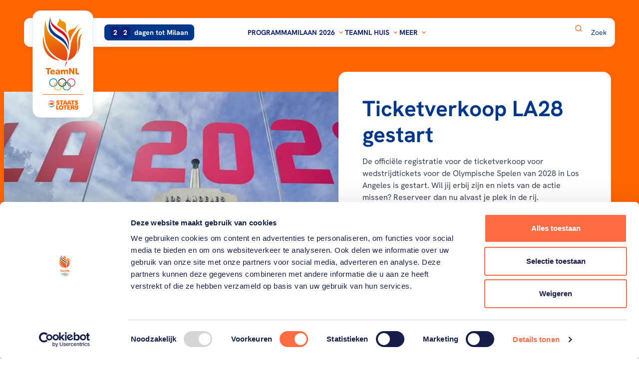

--- FILE ---
content_type: text/html; charset=utf-8
request_url: https://www.teamnl.org/
body_size: 98146
content:
<!DOCTYPE html>
<html lang="nl">

<head>
    
    <script async id="Cookiebot" data-cbid="a83d758e-2e60-4608-9548-c29dfa10f811" type="text/javascript" src="https://consent.cookiebot.com/uc.js"></script>

    

<meta charset="utf-8" />
<meta name="viewport" content="width=device-width, initial-scale=1, shrink-to-fit=no">




    <link rel="shortcut icon" type="image/x-icon" href="https://www.teamnl.org/media/i2tlmovv/favicon-teamnl.png?width=32&amp;height=32&amp;v=1da5aa067194ef0" />
    <link rel="icon" sizes="192x192" href="https://www.teamnl.org/media/i2tlmovv/favicon-teamnl.png?width=192&amp;height=192&amp;v=1da5aa067194ef0" />
    <link rel="icon" sizes="160x160" href="https://www.teamnl.org/media/i2tlmovv/favicon-teamnl.png?width=160&amp;height=160&amp;v=1da5aa067194ef0" />
    <link rel="icon" sizes="96x96" href="https://www.teamnl.org/media/i2tlmovv/favicon-teamnl.png?width=96&amp;height=96&amp;v=1da5aa067194ef0" />
    <link rel="icon" sizes="32x32" href="https://www.teamnl.org/media/i2tlmovv/favicon-teamnl.png?width=32&amp;height=32&amp;v=1da5aa067194ef0" />
    <link rel="icon" sizes="16x16" href="https://www.teamnl.org/media/i2tlmovv/favicon-teamnl.png?width=16&amp;height=16&amp;v=1da5aa067194ef0" />
    <meta name="msapplication-TileImage" content="https://www.teamnl.org/media/i2tlmovv/favicon-teamnl.png?width=128&amp;height=128&amp;v=1da5aa067194ef0" />
    <meta name="msapplication-TileColor" content="#da532c">
    <meta name="theme-color" content="#ffffff">
    <link rel="apple-touch-icon-precomposed" sizes="180x180" href="https://www.teamnl.org/media/i2tlmovv/favicon-teamnl.png?width=180&amp;height=180&amp;v=1da5aa067194ef0" />
    <link rel="apple-touch-icon-precomposed" sizes="152x152" href="https://www.teamnl.org/media/i2tlmovv/favicon-teamnl.png?width=152&amp;height=152&amp;v=1da5aa067194ef0" />
    <link rel="apple-touch-icon-precomposed" sizes="144x144" href="https://www.teamnl.org/media/i2tlmovv/favicon-teamnl.png?width=144&amp;height=144&amp;v=1da5aa067194ef0" />
    <link rel="apple-touch-icon-precomposed" sizes="120x120" href="https://www.teamnl.org/media/i2tlmovv/favicon-teamnl.png?width=120&amp;height=120&amp;v=1da5aa067194ef0" />
    <link rel="apple-touch-icon-precomposed" sizes="114x114" href="https://www.teamnl.org/media/i2tlmovv/favicon-teamnl.png?width=114&amp;height=114&amp;v=1da5aa067194ef0" />
    <link rel="apple-touch-icon-precomposed" sizes="76x76" href="https://www.teamnl.org/media/i2tlmovv/favicon-teamnl.png?width=76&amp;height=76&amp;v=1da5aa067194ef0" />
    <link rel="apple-touch-icon-precomposed" sizes="72x72" href="https://www.teamnl.org/media/i2tlmovv/favicon-teamnl.png?width=72&amp;height=72&amp;v=1da5aa067194ef0" />
    <link rel="apple-touch-icon-precomposed" href="https://www.teamnl.org/media/i2tlmovv/favicon-teamnl.png?width=57&amp;height=57&amp;v=1da5aa067194ef0" />


    <script async src="https://www.googletagmanager.com/gtag/js?id=G-NN8DB0HP4F"></script>
    <script>
        window.dataLayer = window.dataLayer || [];
        function gtag(){dataLayer.push(arguments);}
        gtag('js', new Date());

        gtag('config', 'G-NN8DB0HP4F', { 'anonymize_ip': true }); // Toelichting AP: Hiermee zet u de IPmaskering aan
    </script>

    <script>
        (function(w, d, s, l, i) {
            w[l] = w[l] || [];
            w[l].push({
                'gtm.start':
                    new Date().getTime(),
                event: 'gtm.js'
            });
            var f = d.getElementsByTagName(s)[0],
                j = d.createElement(s),
                dl = l != 'dataLayer' ? '&l=' + l : '';
            j.async = true;
            j.src =
                '//www.googletagmanager.com/gtm.js?id=' + i + dl;
            f.parentNode.insertBefore(j, f);
        })(window, document, 'script', 'dataLayer', 'GTM-KRP3VTR');
    </script>

<script async crossorigin="anonymous" src="https://pagead2.googlesyndication.com/pagead/js/adsbygoogle.js?client=ca-pub-9564077601561804"></script>
    
<title>Onze sporters in Oranje</title>
<link rel="canonical" href="https://teamnl.org/home" />
<meta name="description" content="Vind hier alle informatie van TeamNL, onze sporters in Oranje. Lees meer over de sporters, teams en onze inspirerende verhalen." />



    <meta property="og:title" content="Onze sporters in Oranje" />

    <meta property="og:description" content="Vind hier alle informatie van TeamNL, onze sporters in Oranje. Lees meer over de sporters, teams en onze inspirerende verhalen." />


<meta property="og:type" content="website" />
<meta property="og:url" content="https://www.teamnl.org/home" />

        <style>
                .is-0{--umb-block-grid--grid-columns: 12;}.is-1{ --umb-block-grid--item-column-span: 12; --umb-block-grid--item-row-span: 1; }.is-2{--umb-block-grid--grid-columns: 12;}.is-3{ --umb-block-grid--item-column-span: 12; --umb-block-grid--item-row-span: 1; }.is-4{--umb-block-grid--area-grid-columns: 12;}.is-5{--umb-block-grid--grid-columns: 3;--umb-block-grid--area-column-span: 3; --umb-block-grid--area-row-span: 1;}.is-6{ --umb-block-grid--item-column-span: 3; --umb-block-grid--item-row-span: 1; }.is-7{--umb-block-grid--grid-columns: 3;--umb-block-grid--area-column-span: 3; --umb-block-grid--area-row-span: 1;}.is-8{ --umb-block-grid--item-column-span: 3; --umb-block-grid--item-row-span: 1; }.is-9{--umb-block-grid--grid-columns: 3;--umb-block-grid--area-column-span: 3; --umb-block-grid--area-row-span: 1;}.is-10{ --umb-block-grid--item-column-span: 3; --umb-block-grid--item-row-span: 1; }.is-11{--umb-block-grid--grid-columns: 3;--umb-block-grid--area-column-span: 3; --umb-block-grid--area-row-span: 1;}.is-12{ --umb-block-grid--item-column-span: 3; --umb-block-grid--item-row-span: 1; }.is-13{ --umb-block-grid--item-column-span: 12; --umb-block-grid--item-row-span: 1; }.is-14{ --umb-block-grid--item-column-span: 12; --umb-block-grid--item-row-span: 1; }.is-15{ --umb-block-grid--item-column-span: 12; --umb-block-grid--item-row-span: 1; }.is-16{position: absolute; width: 0; height: 0; overflow: hidden;}.is-17{fill: var(--color1, #3976be)}.is-18{fill: var(--color1, #3976be)}.is-19{fill: var(--color2, #192f7f)}.is-20{fill: var(--color3, #eb8b2c)}.is-21{stroke: var(--color4, #d57505)}.is-22{fill: var(--color1, #3976be)}.is-23{fill: var(--color1, #3976be)}.is-24{fill: var(--color2, #192f7f)}.is-25{fill: var(--color5, #ffd84e)}.is-26{stroke: var(--color6, #f3bf3a)}.is-27{fill: var(--color1, #3976be)}.is-28{fill: var(--color1, #3976be)}.is-29{fill: var(--color2, #192f7f)}.is-30{fill: var(--color7, #c9cde0)}.is-31{stroke: var(--color8, #a0add2)}.is-32{fill: var(--color9, #f0282d)}.is-33{fill: var(--color10, #00a651)}.is-34{fill: var(--color11, #0078d0)}.is-35{fill: var(--color12, #fff)}.is-36{stroke: var(--color13, #e2e8f0)}.is-37{fill: var(--color14, #0a7ac0)}.is-38{fill: var(--color15, #e72e48)}.is-39{fill: var(--color16, #0b8f38)}.is-40{fill: var(--color17, #f9b017)}.is-41{fill: var(--color18, #151015)}.is-42{stroke: var(--color19, #f60)}.is-43{fill: var(--color20, #00378a)}.is-44{fill: var(--color20, #00378a)}.is-45{fill: var(--color12, #fff); stroke: var(--color21, #102074)}.is-46{fill: var(--color12, #fff); stroke: var(--color21, #102074)}.is-47{stroke: var(--color21, #102074)}.is-48{stroke: var(--color21, #102074)}.is-49{stroke: var(--color21, #102074)}.is-50{stroke: var(--color21, #102074)}.is-51{fill: var(--color22, #adb5bd)}.is-52{fill: var(--color12, #fff)}.is-53{fill: var(--color19, #f60)}.is-54{fill: var(--color12, #fff)}.is-55{stroke: var(--color19, #f60)}.is-56{fill: var(--color20, #00378a)}.is-57{display: none; visibility: hidden}.is-58{transform: scale(1);}.is-59{transform: scale(1.1);}.is-60{transform: scale(1.2);}.is-61{transform: scale(0.6);}.is-62{transform: scale(0.9);}.is-63{transform: scale(0.5);}.is-64{transform: scale(1.1);}
        </style>
</head>
    
<body class="flex flex-col min-h-screen antialiased">
    <script async src="https://rum-static.pingdom.net/pa-65cf218868cac40012000758.js"></script>

    



    
        <link rel="stylesheet" href="/dist/css/style.min.css?v=639008016140000000" />
        <script async type="module" src="/dist/js/main.bundle.js?v=639008016140000000"></script>
    

    

    <svg aria-hidden="true" version="1.1" xmlns="http://www.w3.org/2000/svg" xmlns:xlink="http://www.w3.org/1999/xlink" class="is-16">
<defs>
<symbol id="icon-close" viewBox="0 0 34 32">
<path d="M22.317 9.612c0.372-0.372 0.975-0.372 1.347 0s0.372 0.975 0 1.347l-11.429 11.429c-0.372 0.372-0.975 0.372-1.347 0s-0.372-0.975 0-1.347l11.428-11.428z"></path>
<path d="M10.888 10.959c-0.372-0.372-0.372-0.975 0-1.347s0.975-0.372 1.347 0l11.429 11.428c0.372 0.372 0.372 0.975 0 1.347s-0.975 0.372-1.347 0l-11.428-11.429z"></path>
</symbol>
<symbol id="icon-pencil" viewBox="0 0 26 32">
<path stroke-linecap="round" stroke-linejoin="round" stroke-miterlimit="4" stroke-width="3" d="M14.129 7.242l-11.32 16.94 0.14 5.82 5.42-2.1 11.32-16.94-5.56-3.72z"></path>
<path stroke-linecap="round" stroke-linejoin="round" stroke-miterlimit="4" stroke-width="3" d="M17.632 1.996l-3.499 5.239 5.555 3.71 3.499-5.239-5.555-3.71z"></path>
</symbol>
<symbol id="icon-medal-bronze" viewBox="0 0 22 32">
<path fill="#3976be" d="M7.386 31.346l-1.948-2.332-2.899 0.898c-0.357 0.111-0.691-0.221-0.586-0.58l4.63-15.726 6.239 1.846-4.629 15.726c-0.106 0.359-0.567 0.454-0.807 0.169v-0.001z" class="is-17"></path>
<path fill="#3976be" d="M14.664 31.346l1.948-2.332 2.899 0.898c0.357 0.111 0.691-0.221 0.586-0.58l-4.629-15.726-6.238 1.846 4.629 15.726c0.106 0.359 0.567 0.454 0.807 0.169l-0.001-0.001z" class="is-18"></path>
<path fill="#192f7f" d="M15.466 13.606l-4.442 1.315-4.442-1.315-2.231 7.576c1.783 1.198 3.903 1.929 6.188 2.021l0.484-1.645 0.484 1.645c2.285-0.091 4.405-0.822 6.188-2.021l-2.231-7.576z" class="is-19"></path>
<path fill="#eb8b2c" d="M11.025 21.885c5.894 0 10.672-4.79 10.672-10.7s-4.778-10.7-10.672-10.7c-5.894 0-10.672 4.79-10.672 10.7s4.778 10.7 10.672 10.7z" class="is-20"></path>
<path fill="none" stroke="#d57505" stroke-linecap="butt" stroke-linejoin="miter" stroke-miterlimit="10" stroke-width="0.7273" d="M11.025 19.419c4.535 0 8.212-3.686 8.212-8.234s-3.677-8.234-8.212-8.234-8.212 3.686-8.212 8.234c0 4.547 3.677 8.234 8.212 8.234z" class="is-21"></path>
</symbol>
<symbol id="icon-medal-gold" viewBox="0 0 23 32">
<path fill="#3976be" d="M7.374 31.827l-2.018-2.398-3.004 0.923c-0.37 0.114-0.716-0.227-0.607-0.596l4.797-16.169 6.464 1.899-4.796 16.169c-0.11 0.369-0.587 0.467-0.836 0.173v-0.001z" class="is-22"></path>
<path fill="#3976be" d="M14.914 31.827l2.018-2.398 3.004 0.923c0.37 0.114 0.716-0.227 0.607-0.596l-4.796-16.169-6.464 1.899 4.796 16.169c0.11 0.369 0.587 0.467 0.836 0.173l-0.001-0.001z" class="is-23"></path>
<path fill="#192f7f" d="M15.745 13.587l-4.602 1.352-4.602-1.352-2.311 7.79c1.847 1.231 4.044 1.984 6.411 2.077l0.502-1.691 0.502 1.691c2.368-0.094 4.564-0.845 6.411-2.077l-2.311-7.79z" class="is-24"></path>
<path fill="#ffd84e" d="M11.143 22.1c6.106 0 11.057-4.925 11.057-11.001s-4.95-11.001-11.057-11.001-11.057 4.925-11.057 11.001c0 6.076 4.95 11.001 11.057 11.001z" class="is-25"></path>
<path fill="none" stroke="#f3bf3a" stroke-linecap="butt" stroke-linejoin="miter" stroke-miterlimit="10" stroke-width="0.7273" d="M11.143 19.564c4.699 0 8.508-3.79 8.508-8.465s-3.809-8.465-8.508-8.465-8.508 3.79-8.508 8.465c0 4.675 3.809 8.465 8.508 8.465z" class="is-26"></path>
</symbol>
<symbol id="icon-medal-silver" viewBox="0 0 23 32">
<path fill="#3976be" d="M7.51 31.826l-2.009-2.405-2.99 0.926c-0.368 0.114-0.713-0.228-0.604-0.598l4.775-16.218 6.434 1.904-4.774 16.218c-0.109 0.37-0.585 0.469-0.832 0.174v-0.001z" class="is-27"></path>
<path fill="#3976be" d="M15.016 31.826l2.009-2.405 2.99 0.926c0.368 0.114 0.713-0.228 0.604-0.598l-4.774-16.218-6.434 1.904 4.774 16.218c0.109 0.37 0.584 0.469 0.832 0.174l-0.001-0.001z" class="is-28"></path>
<path fill="#192f7f" d="M15.843 13.531l-4.581 1.356-4.581-1.356-2.3 7.813c1.839 1.235 4.025 1.99 6.382 2.084l0.499-1.696 0.499 1.696c2.357-0.094 4.543-0.847 6.382-2.084l-2.3-7.813z" class="is-29"></path>
<path fill="#c9cde0" d="M11.263 22.070c6.078 0 11.006-4.94 11.006-11.035s-4.927-11.035-11.006-11.035c-6.078 0-11.006 4.94-11.006 11.035s4.927 11.035 11.006 11.035z" class="is-30"></path>
<path fill="none" stroke="#a0add2" stroke-linecap="butt" stroke-linejoin="miter" stroke-miterlimit="10" stroke-width="0.7273" d="M11.263 19.526c4.677 0 8.469-3.802 8.469-8.491s-3.792-8.491-8.469-8.491-8.469 3.802-8.469 8.491c0 4.69 3.792 8.491 8.469 8.491z" class="is-31"></path>
</symbol>
<symbol id="icon-paralympische_spelen" viewBox="0 0 43 32">
<path fill="#f0282d" d="M19.533 0.256c-3.121-0.719-7.383 0.073-11.409 2.398-6.299 3.637-9.637 9.649-7.455 13.429 1.394 2.415 4.705 3.334 8.557 2.734-1.762-0.405-3.16-1.292-3.948-2.656-2.182-3.78 1.156-9.792 7.455-13.429 2.274-1.313 4.623-2.137 6.8-2.476z" class="is-32"></path>
<path fill="#00a651" d="M19.587 15.168c0.938 3.062 3.754 6.357 7.781 8.682 6.299 3.637 13.175 3.521 15.357-0.258 1.394-2.415 0.535-5.742-1.911-8.778 0.53 1.729 0.461 3.383-0.326 4.747-2.182 3.78-9.058 3.895-15.357 0.258-2.274-1.313-4.162-2.936-5.544-4.651z" class="is-33"></path>
<path fill="#0078d0" d="M15.316 7.75c-2.183 2.344-3.628 6.43-3.628 11.080 0 7.274 3.538 13.171 7.902 13.171 2.789 0 5.24-2.408 6.646-6.044-1.232 1.323-2.699 2.091-4.274 2.091-4.364 0-7.902-5.897-7.902-13.171 0-2.626 0.461-5.072 1.256-7.127z" class="is-34"></path>
</symbol>
<symbol id="icon-calendar" viewBox="0 0 32 32">
<path stroke-linecap="round" stroke-linejoin="round" stroke-miterlimit="4" stroke-width="2.6667" d="M2.806 10.347h26.394v15.934c0 1.641-1.354 2.962-3.035 2.962h-20.323c-1.682 0-3.035-1.321-3.035-2.962v-15.934z"></path>
<path stroke-linecap="round" stroke-linejoin="round" stroke-miterlimit="4" stroke-width="2.6667" d="M5.841 4.514h20.323c1.682 0 3.035 1.321 3.035 2.963v2.862h-26.394v-2.862c0-1.641 1.354-2.963 3.035-2.963z"></path>
<path stroke-linecap="round" stroke-linejoin="round" stroke-miterlimit="4" stroke-width="2.6667" d="M8.111 2.778v3.283"></path>
<path stroke-linecap="round" stroke-linejoin="round" stroke-miterlimit="4" stroke-width="2.6667" d="M23.889 2.778v3.283"></path>
</symbol>
<symbol id="icon-olympische_spelen" viewBox="0 0 42 32">
<path fill="#fff" d="M5.565 0.696h30.609c2.689 0 4.87 2.18 4.87 4.87v20.87c0 2.689-2.18 4.87-4.87 4.87h-30.609c-2.689 0-4.87-2.18-4.87-4.87v-20.87c0-2.689 2.18-4.87 4.87-4.87z" class="is-35"></path>
<path fill="none" stroke="#e2e8f0" stroke-linecap="butt" stroke-linejoin="miter" stroke-miterlimit="4" stroke-width="1.3913" d="M5.565 0.696h30.609c2.689 0 4.87 2.18 4.87 4.87v20.87c0 2.689-2.18 4.87-4.87 4.87h-30.609c-2.689 0-4.87-2.18-4.87-4.87v-20.87c0-2.689 2.18-4.87 4.87-4.87z" class="is-36"></path>
<path fill="#0a7ac0" d="M15.23 13.812c0-2.636-2.165-4.769-4.829-4.769s-4.836 2.132-4.836 4.768c0 2.636 2.165 4.768 4.836 4.768 0.139 0 0.279-0.007 0.418-0.020-0.013-0.124-0.013-0.255-0.013-0.379 0-0.144 0-0.281 0.020-0.419-0.139 0.013-0.279 0.020-0.418 0.020-2.225 0-4.025-1.779-4.025-3.977s1.793-3.97 4.019-3.97 4.025 1.779 4.025 3.977c0 1.766-1.162 3.258-2.777 3.781-0.027 0.196-0.046 0.392-0.046 0.595 0 0.079 0 0.164 0.007 0.249 2.079-0.53 3.62-2.401 3.62-4.618z" class="is-37"></path>
<path fill="#e72e48" d="M36.174 13.812c0 2.636-2.165 4.768-4.836 4.768-2.524 0-4.597-1.917-4.816-4.35 0.286 0.033 0.565 0.092 0.83 0.177 0.292 1.917 1.959 3.382 3.979 3.382 2.225 0 4.025-1.779 4.025-3.977s-1.8-3.977-4.025-3.977-3.893 1.648-4.019 3.728c-0.259-0.065-0.525-0.111-0.797-0.137 0.199-2.459 2.278-4.389 4.816-4.389 2.67 0 4.836 2.132 4.836 4.769z" class="is-38"></path>
<path fill="#0b8f38" d="M26.106 14.211c2.019 0 3.693 1.465 3.986 3.382 0.266 0.085 0.545 0.144 0.83 0.177-0.213-2.44-2.285-4.35-4.816-4.35-0.14 0-0.279 0-0.419 0.020 0.007 0.124 0.013 0.255 0.013 0.379 0 0.144 0 0.281-0.020 0.419 0.14-0.013 0.279-0.020 0.419-0.020zM30.118 18.437c-0.126 2.080-1.88 3.728-4.019 3.728s-4.025-1.779-4.025-3.977c0-1.766 1.162-3.257 2.776-3.781 0.027-0.196 0.047-0.393 0.047-0.595 0-0.085 0-0.164-0.007-0.249-2.079 0.53-3.613 2.401-3.613 4.618 0 2.636 2.165 4.769 4.829 4.769s4.623-1.936 4.816-4.389c-0.272-0.026-0.538-0.065-0.797-0.137z" class="is-39"></path>
<path fill="#f9b017" d="M15.213 14.231c0.013-0.137 0.020-0.275 0.020-0.419 0-0.131 0-0.255-0.013-0.379 0.14-0.013 0.279-0.020 0.418-0.020 2.524 0 4.597 1.91 4.816 4.35-0.286-0.026-0.565-0.085-0.83-0.177-0.292-1.917-1.966-3.382-3.986-3.382-0.14 0-0.286 0.007-0.418 0.020zM20.46 18.554c-0.199 2.46-2.278 4.389-4.816 4.389-2.67 0-4.829-2.139-4.829-4.769 0-2.217 1.534-4.088 3.614-4.618 0 0.078 0.007 0.164 0.007 0.249 0 0.203-0.013 0.399-0.046 0.595-1.607 0.517-2.777 2.015-2.777 3.781 0 2.198 1.8 3.977 4.025 3.977s3.892-1.648 4.019-3.728c0.259 0.065 0.525 0.111 0.797 0.131z" class="is-40"></path>
<path fill="#151015" d="M20.87 9.043c-2.537 0-4.623 1.936-4.816 4.389 0.272 0.026 0.538 0.065 0.797 0.137 0.126-2.080 1.88-3.728 4.019-3.728s4.025 1.779 4.025 3.977c0 1.766-1.162 3.258-2.777 3.781-0.027 0.196-0.046 0.392-0.046 0.595 0 0.079 0 0.164 0.007 0.249 2.079-0.53 3.613-2.401 3.613-4.618 0.007-2.643-2.152-4.782-4.823-4.782zM20.87 17.789c-2.019 0-3.693-1.465-3.979-3.382-0.266-0.085-0.545-0.144-0.83-0.177 0.213 2.44 2.285 4.35 4.816 4.35 0.14 0 0.279-0.007 0.419-0.020-0.007-0.124-0.013-0.248-0.013-0.379 0-0.137 0.007-0.281 0.020-0.419-0.14 0.013-0.279 0.020-0.419 0.020z" class="is-41"></path>
</symbol>
<symbol id="icon-corner-round" viewBox="0 0 32 32">
<path d="M0 31.901v0.099h32v-32h-0.099c0 17.618-14.283 31.901-31.901 31.901z"></path>
</symbol>
<symbol id="icon-star" viewBox="0 0 34 32">
<path stroke-linecap="butt" stroke-linejoin="round" stroke-miterlimit="4" stroke-width="2.8235" d="M16.941 1.882l4.367 9.296 9.75 1.496-7.059 7.239 1.65 10.204-8.709-4.808-8.735 4.808 1.676-10.204-7.059-7.239 9.75-1.496 4.367-9.296z"></path>
</symbol>
<symbol id="icon-map-small" viewBox="0 0 26 32">
<path stroke-linecap="butt" stroke-linejoin="round" stroke-miterlimit="4" stroke-width="2.4" d="M12.8 1.6c-6.187 0-11.2 4.819-11.2 10.767 0 10.039 11.2 17.233 11.2 17.233s11.2-7.194 11.2-17.233c0.024-5.948-5.013-10.767-11.2-10.767zM12.8 17.163c-2.763 0-4.989-2.139-4.989-4.796s2.225-4.796 4.989-4.796c2.763 0 4.989 2.139 4.989 4.796s-2.225 4.796-4.989 4.796z"></path>
</symbol>
<symbol id="icon-circle-double-chevron-right" viewBox="0 0 31 32">
<path fill="none" stroke="#f60" stroke-linecap="butt" stroke-linejoin="miter" stroke-miterlimit="4" stroke-width="1.561" d="M15.61 1.267c8.19 0 14.829 6.639 14.829 14.829s-6.639 14.829-14.829 14.829c-8.19 0-14.829-6.639-14.829-14.829s6.639-14.829 14.829-14.829z" class="is-42"></path>
<path fill="#00378a" d="M11.224 20.155l-1.035-1.035 3.033-3.017-3.033-3.031 1.035-1.035 3.543 3.541c0.292 0.291 0.292 0.743 0 1.035l-3.543 3.541z" class="is-43"></path>
<path fill="#00378a" d="M17.27 20.155l-1.035-1.035 3.033-3.031-3.033-3.017 1.035-1.035 3.543 3.541c0.292 0.291 0.292 0.743 0 1.035l-3.543 3.541z" class="is-44"></path>
</symbol>
<symbol id="icon-double-chevron-right" viewBox="0 0 37 32">
<path d="M3.683 29.869l-3.537-3.535 10.362-10.307-10.362-10.356 3.537-3.535 12.105 12.099c0.996 0.996 0.996 2.539 0 3.535l-12.105 12.099z"></path>
<path d="M24.339 29.869l-3.537-3.535 10.362-10.356-10.362-10.307 3.537-3.535 12.105 12.099c0.996 0.996 0.996 2.539 0 3.535l-12.105 12.099z"></path>
</symbol>
<symbol id="icon-medal" viewBox="0 0 31 32">
<path fill="#fff" stroke="#102074" stroke-linecap="butt" stroke-linejoin="miter" stroke-miterlimit="10" stroke-width="2.56" d="M15.358 29.727c4.484 0 8.119-3.635 8.119-8.118s-3.635-8.119-8.119-8.119c-4.484 0-8.118 3.635-8.118 8.119s3.635 8.118 8.118 8.118z" class="is-45"></path>
<path fill="#fff" stroke="#102074" stroke-linecap="butt" stroke-linejoin="miter" stroke-miterlimit="10" stroke-width="2.56" d="M15.362 25.544c2.174 0 3.937-1.763 3.937-3.937s-1.763-3.937-3.937-3.937c-2.174 0-3.937 1.763-3.937 3.937s1.763 3.937 3.937 3.937z" class="is-46"></path>
<path fill="none" stroke="#102074" stroke-linecap="butt" stroke-linejoin="miter" stroke-miterlimit="10" stroke-width="2.56" d="M19.37 15.399l6.040-12.594" class="is-47"></path>
<path fill="none" stroke="#102074" stroke-linecap="butt" stroke-linejoin="miter" stroke-miterlimit="10" stroke-width="2.56" d="M15.68 13.588l6.040-12.593" class="is-48"></path>
<path fill="none" stroke="#102074" stroke-linecap="butt" stroke-linejoin="miter" stroke-miterlimit="10" stroke-width="2.56" d="M11.35 15.399l-6.040-12.594" class="is-49"></path>
<path fill="none" stroke="#102074" stroke-linecap="butt" stroke-linejoin="miter" stroke-miterlimit="10" stroke-width="2.56" d="M15.070 13.588l-6.040-12.593" class="is-50"></path>
</symbol>
<symbol id="icon-box-off" viewBox="0 0 32 32">
<path fill="#adb5bd" d="M5.841 2.667h20.317c1.753 0 3.175 1.421 3.175 3.175v20.317c0 1.753-1.421 3.175-3.175 3.175h-20.317c-1.753 0-3.175-1.421-3.175-3.175v-20.317c0-1.753 1.421-3.175 3.175-3.175z" class="is-51"></path>
<path fill="#fff" d="M5.841 3.937c-1.052 0-1.905 0.853-1.905 1.905v20.317c0 1.052 0.853 1.905 1.905 1.905h20.318c1.052 0 1.905-0.853 1.905-1.905v-20.317c0-1.052-0.853-1.905-1.905-1.905h-20.318z" class="is-52"></path>
</symbol>
<symbol id="icon-box-on" viewBox="0 0 32 32">
<path fill="#f60" d="M5.333 2.667h21.333c1.473 0 2.667 1.194 2.667 2.667v21.333c0 1.473-1.194 2.667-2.667 2.667h-21.333c-1.473 0-2.667-1.194-2.667-2.667v-21.333c0-1.473 1.194-2.667 2.667-2.667z" class="is-53"></path>
<path fill="#fff" d="M21.173 11.053l-7.84 7.84-2.507-2.507c-0.52-0.52-1.36-0.52-1.88 0s-0.52 1.36 0 1.88l3.453 3.453c0.52 0.52 1.36 0.52 1.88 0l8.787-8.787c0.521-0.52 0.521-1.36 0-1.88-0.52-0.52-1.373-0.52-1.893 0z" class="is-54"></path>
</symbol>
<symbol id="icon-clock" viewBox="0 0 32 32">
<path stroke-linecap="round" stroke-linejoin="round" stroke-miterlimit="4" stroke-width="2.6667" d="M15.99 29.223c7.306 0 13.229-5.923 13.229-13.23s-5.923-13.229-13.229-13.229c-7.306 0-13.23 5.923-13.23 13.229s5.923 13.23 13.23 13.23z"></path>
<path stroke-linecap="round" stroke-linejoin="round" stroke-miterlimit="4" stroke-width="2.6667" d="M15.99 8.222v8.453l3.892 3.302"></path>
</symbol>
<symbol id="icon-double-chevron-right-circle" viewBox="0 0 32 32">
<path d="M7.571 23.8l-1.99-1.988 5.829-5.798-5.829-5.825 1.99-1.989 6.809 6.806c0.56 0.56 0.56 1.428 0 1.988l-6.809 6.806z"></path>
<path d="M19.19 23.8l-1.99-1.988 5.829-5.826-5.829-5.797 1.99-1.989 6.809 6.806c0.561 0.56 0.561 1.428 0 1.989l-6.809 6.806z"></path>
</symbol>
<symbol id="icon-arrow-left" viewBox="0 0 32 32">
<path d="M1.449 16.583c-0.092-0.172-0.115-0.366-0.115-0.581s0.046-0.387 0.115-0.581c0.069-0.172 0.185-0.301 0.3-0.43 0 0 0-0.021 0.023-0.043l5.631-5.227c0.623-0.581 1.639-0.581 2.262 0s0.623 1.527 0 2.108l-2.885 2.689h22.294c0.877 0 1.592 0.667 1.592 1.484s-0.715 1.484-1.592 1.484h-22.294l2.885 2.689c0.623 0.581 0.623 1.527 0 2.108-0.3 0.28-0.715 0.43-1.131 0.43s-0.808-0.151-1.131-0.43l-5.608-5.227c0 0 0-0.021-0.023-0.043-0.138-0.129-0.231-0.28-0.3-0.43h-0.023z"></path>
</symbol>
<symbol id="icon-circle-chevron" viewBox="0 0 33 32">
<path fill="none" stroke="#f60" stroke-linecap="butt" stroke-linejoin="miter" stroke-miterlimit="4" stroke-width="2" d="M16.667 1c8.284 0 15 6.716 15 15s-6.716 15-15 15c-8.284 0-15-6.716-15-15s6.716-15 15-15z" class="is-55"></path>
<path fill="#00378a" d="M11.599 14.542l1.224-1.209 3.568 3.54 3.585-3.54 1.224 1.209-4.188 4.136c-0.345 0.34-0.879 0.34-1.224 0l-4.188-4.136z" class="is-56"></path>
</symbol>
<symbol id="icon-facebook" viewBox="0 0 34 32">
<path d="M29.333 0h-24.889c-1.964 0-3.556 1.592-3.556 3.556v24.889c0 1.964 1.592 3.556 3.556 3.556h12.444v-12.444h-3.556v-5.333h3.556v-4.444c0-3.436 2.786-6.222 6.222-6.222h4.444v5.333h-3.556c-0.982 0-1.778 0.796-1.778 1.778v3.556h5.333v5.333h-5.333v12.444h7.111c1.964 0 3.556-1.592 3.556-3.556v-24.889c0-1.964-1.592-3.556-3.556-3.556z"></path>
</symbol>
<symbol id="icon-instagram" viewBox="0 0 34 32">
<path d="M10.080 0h13.44c5.12 0 9.28 4.16 9.28 9.28v13.44c0 5.125-4.155 9.28-9.28 9.28h-13.44c-5.12 0-9.28-4.16-9.28-9.28v-13.44c0-5.125 4.155-9.28 9.28-9.28zM9.76 3.2c-3.181 0-5.76 2.579-5.76 5.76v14.080c0 3.184 2.576 5.76 5.76 5.76h14.080c3.181 0 5.76-2.579 5.76-5.76v-14.080c0-3.184-2.576-5.76-5.76-5.76h-14.080zM27.2 7.6c0 1.105-0.895 2-2 2s-2-0.895-2-2c0-1.105 0.895-2 2-2s2 0.895 2 2zM16.8 8c-4.418 0-8 3.582-8 8s3.582 8 8 8c4.418 0 8-3.582 8-8s-3.582-8-8-8zM12 16c0-2.651 2.149-4.8 4.8-4.8s4.8 2.149 4.8 4.8c0 2.651-2.149 4.8-4.8 4.8s-4.8-2.149-4.8-4.8z"></path>
</symbol>
<symbol id="icon-tiktok" viewBox="0 0 30 32">
<path d="M29 12.939c-0.268 0.023-0.536 0.034-0.805 0.034-3.055 0-5.749-1.539-7.312-3.865v13.156c0 5.369-4.455 9.724-9.948 9.724s-9.936-4.343-9.936-9.713c0-5.37 4.455-9.724 9.948-9.724 0.21 0 0.408 0.023 0.618 0.034v4.788c-0.198-0.023-0.408-0.057-0.618-0.057-2.799 0-5.073 2.223-5.073 4.959s2.274 4.959 5.073 4.959 5.283-2.155 5.283-4.902c0-0.103 0.047-22.333 0.047-22.333h4.688c0.443 4.093 3.825 7.33 8.047 7.615v5.324h-0.012z"></path>
</symbol>
<symbol id="icon-x" viewBox="0 0 34 32">
<path d="M20.044 13.55l11.913-13.55h-2.823l-10.344 11.765-8.262-11.765h-9.529l12.493 17.791-12.493 14.209h2.823l10.923-12.424 8.725 12.424h9.529l-12.956-18.45zM16.178 17.948l-11.337-15.868h4.336l19.959 27.936h-4.336l-8.622-12.067z"></path>
</symbol>
<symbol id="icon-youtube" viewBox="0 0 48 32">
<path d="M46.491 9.303c-0.137-1.829-0.343-3.269-0.64-4.343-0.571-2.057-1.897-3.383-3.954-3.954-2.354-0.64-8.32-1.006-17.897-1.006l-3.634 0.137c-2.514 0-5.234 0.069-8.206 0.229-3.017 0.137-4.983 0.343-6.057 0.64-2.057 0.571-3.383 1.897-3.954 3.954-0.64 2.354-1.006 6.034-1.006 11.040l0.137 1.92c0 1.371 0.069 2.949 0.229 4.777 0.137 1.829 0.343 3.269 0.64 4.343 0.571 2.057 1.897 3.383 3.954 3.954 2.354 0.64 8.32 1.006 17.897 1.006l3.634-0.137c2.514 0 5.234-0.069 8.206-0.229 3.017-0.137 4.983-0.343 6.057-0.64 2.057-0.571 3.383-1.897 3.954-3.954 0.64-2.354 1.006-6.034 1.006-11.040l-0.137-1.92c0-1.371-0.069-2.949-0.229-4.777zM31.291 16l-11.863 6.857v-13.714l11.863 6.857z"></path>
</symbol>
<symbol id="icon-double-chevron-left" viewBox="0 0 41 32">
<path d="M36.628 30.857l3.789-3.788-11.102-11.043 11.102-11.096-3.789-3.788-12.97 12.963c-1.067 1.067-1.067 2.721 0 3.788l12.97 12.963z"></path>
<path d="M14.496 30.857l3.79-3.788-11.102-11.096 11.102-11.043-3.79-3.788-12.97 12.963c-1.067 1.067-1.067 2.721 0 3.788l12.97 12.963z"></path>
</symbol>
<symbol id="icon-menu" viewBox="0 0 32 32">
<path d="M4 17.333h24c0.736 0 1.333-0.597 1.333-1.333s-0.597-1.333-1.333-1.333h-24c-0.736 0-1.333 0.597-1.333 1.333s0.597 1.333 1.333 1.333z"></path>
<path d="M4 9.333h24c0.736 0 1.333-0.597 1.333-1.333s-0.597-1.333-1.333-1.333h-24c-0.736 0-1.333 0.597-1.333 1.333s0.597 1.333 1.333 1.333z"></path>
<path d="M4 25.333h24c0.736 0 1.333-0.597 1.333-1.333s-0.597-1.333-1.333-1.333h-24c-0.736 0-1.333 0.597-1.333 1.333s0.597 1.333 1.333 1.333z"></path>
</symbol>
<symbol id="icon-search" viewBox="0 0 32 32">
<path d="M2.667 14.667c0 6.627 5.373 12 12 12s12-5.373 12-12c0-6.627-5.373-12-12-12s-12 5.373-12 12zM24 14.667c0 5.155-4.179 9.333-9.333 9.333s-9.333-4.179-9.333-9.333c0-5.155 4.179-9.333 9.333-9.333s9.333 4.179 9.333 9.333z"></path>
<path d="M28.943 27.057c0.521 0.521 0.521 1.365 0 1.886s-1.365 0.521-1.886 0l-5.8-5.8c-0.521-0.521-0.521-1.365 0-1.886s1.365-0.521 1.886 0l5.8 5.8z"></path>
</symbol>
<symbol id="icon-chevron-down" viewBox="0 0 32 32">
<path d="M22.12 11.453l-6.12 6.107-6.12-6.107-1.88 1.88 8 8 8-8-1.88-1.88z"></path>
</symbol>
</defs>
</svg>

    
    <noscript>
        <iframe src="//www.googletagmanager.com/ns.html?id=GTM-KRP3VTR" height="0" width="0" class="is-57"></iframe>
    </noscript>


    <script>
	(function (data) {
		data['Navigation'] = {
			logo: 'https://www.teamnl.org/media/zrul0g3y/teamnl-logo-full-colour-1.svg?width=150\u0026v=1db8385d7b95ce0',
			sponsorLogo: 'https://www.teamnl.org/media/pkmjc2ui/nlo-staatsloterij-co-branding-primair-gestapeld-logo-rgb-full-colour-orange-1.svg?width=150\u0026v=1dc78cac9ea3a90',
			sponsorLogoLink:  null,
			navigationBar: [{"label":"Programma","link":{"url":"/programma","target":null,"rel":null,"name":"Programma","alt":"Programma"},"sub":[]},{"label":"Milaan 2026","link":{"url":"/milaan2026","target":null,"rel":null,"name":"Milaan 2026","alt":"Milaan 2026"},"sub":[{"url":"/milaan2026/hoe-kan-ik-aan-kaarten-komen-voor-de-olympische-spelen-in-milaan","target":"","rel":null,"name":"Wedstrijdkaarten","alt":null},{"url":"https://www.teamnl.org/programma-olympische-spelen-milaan-2026","target":null,"rel":null,"name":"Programma","alt":null},{"url":"/huis","target":null,"rel":null,"name":"TeamNL Huis","alt":null}]},{"label":"TeamNL Huis","link":{"url":"/huis","target":null,"rel":null,"name":"TeamNL Huis","alt":"TeamNL Huis"},"sub":[{"url":"https://shop.ticketing.cm.com/teamnlhuis/?utm_source=owned\u0026utm_medium=teamnl.org","target":"_blank","rel":"noopener","name":"Tickets","alt":null},{"url":"/huis/olympic-club","target":null,"rel":null,"name":"Arrangementen","alt":null},{"url":"/huis/programma","target":null,"rel":null,"name":"Programma","alt":null},{"url":"/huis/veelgestelde-vragen-over-het-teamnl-huis","target":null,"rel":null,"name":"FAQ","alt":null}]},{"label":"Fan van TeamNL","link":{"url":"/nieuwsbrief","target":null,"rel":null,"name":"Fan van TeamNL","alt":"Fan van TeamNL"},"sub":[]},{"label":"Shop","link":{"url":"https://www.teamnl.shop/","target":"_blank","rel":"noopener","name":"Shop","alt":"Shop"},"sub":[]},{"label":"Teams","link":{"url":"/teams","target":null,"rel":null,"name":"Teams","alt":"Teams"},"sub":[]},{"label":"Sporters","link":{"url":"/sporters","target":null,"rel":null,"name":"Sporters","alt":"Sporters"},"sub":[]},{"label":"Olympische geschiedenis","link":{"url":"/deelnemersfinder","target":null,"rel":null,"name":"Olympische geschiedenis","alt":"Olympische geschiedenis"},"sub":[]}],
			navigationMobile: [{"url":"/programma","target":null,"rel":null,"name":"Programma","alt":null},{"url":"/milaan2026","target":null,"rel":null,"name":"Milaan 2026","alt":null},{"url":"/huis","target":null,"rel":null,"name":"TeamNL Huis","alt":null},{"url":"/nieuwsbrief","target":null,"rel":null,"name":"Fan van TeamNL","alt":null},{"url":"https://www.teamnl.shop/","target":"_blank","rel":"noopener","name":"Shop","alt":null},{"url":"/zoeken","target":null,"rel":null,"name":"Zoeken","alt":null}],
			showCountdown: 'True',
			startTimer: 'False',
			startEvent: '2026-02-06 23:59:00',
			countdownPlaceholder: '{periode} tot Milaan',
			searchPage: '/zoeken',
			countdownFinishedPlaceholder: '',
			countdownLink: {"url":"/milaan2026","target":null,"rel":null,"name":"Milaan2026","alt":null}
		}
	})(typeof __CMS_DATA !== 'undefined' ? __CMS_DATA : (__CMS_DATA = {}))
</script>

<div id="navigation" class="fixed z-navigation w-full "></div>


	<script async type="module" src="/dist/vue/navigationcomponent.vue.bundle.js?v=639008016140000000"></script>





    <main role="main" class="flex-grow ">

        

<style type="text/css" lang="css">

    main {
        &:has( >.promo)
        {
            .home > header, .cblarge > header, .news > header {
                padding-top: 1.25rem !important;
            }

            .news > header .imagemobile, .cblarge > header .imagemobile, .cbsmall > header .imagemobile {
                margin-top:0 !important;
            }

             header.tournament, header.sporterteam, header.sporter {
                padding-top: 1.25rem !important;
                height: 620px !important;
            }

            header.orangeblockheader {
                div.min-h-56 {
                    min-height: 1rem !important;
                }
            }
         }
    }


    @media (min-width: 768px) {
        main {
            &:has( >.promo)
            {
                .home > header, .cblarge > header {
                    padding-top: 3rem !important;
                }
            }
        }
    }
</style>



        

<section class="bg-primary home">
    <header class="relative mx-auto max-w-screen-4xl flex flex-col lg:h-[680px] lg:justify-center lg:flex-row lg:align-bottom lg:pt-36" bg-primary">
        <div class="absolute left-0 top-0 h-[90%] bg-primary content-[''] lg:h-[95%] w-screen lg:hidden">
        </div>
        <div class="lg:order-1 hidden relative lg:block w-full lg:w-fit z-20 self-start lg:pr-2 lg:-translate-x-44 xl:-translate-x-20 2xl:-translate-x-5  ">
            <div class=" flex flex-col align-center rounded-2xl p-8 pb-0 shadow-blue lg:w-[546px] bg-white mx-6 lg:block lg:translate-y-0 lg:top-52 z-10 lg:p-12 lg:pb-0 lg:rounded-2xl lg:mx-0 lg:h-fit">
                <h1 class="text-secondary text-heading-3 mb-2 lg:mb-4">Ticketverkoop LA28 gestart</h1>

                <p class="mb-4 max-h-[268px] lg:max-h-[316px] overflow-hidden text-text-grey text-ellipsis">
    De offici&#xEB;le registratie voor de ticketverkoop voor wedstrijdtickets voor de Olympische Spelen van 2028 in Los Angeles is gestart. Wil jij erbij zijn en niets van de actie missen? Reserveer dan nu alvast je plek in de rij.
                </p>

                    <a href="/la2028/hoe-kom-je-aan-wedstrijdkaarten-voor-la28" title="Lees meer" class="group/headerButton">
                        <div class="btn btn-medium btn-default self-start mb-8 text-secondary font-bold  lg:flex group-hover/headerButton:bg-primary group-hover/headerButton:text-white">
                Lees meer
                            <svg class="icon icon-double-chevron-right inline fill-primary ml-3 size-3.5 group-hover/headerButton:fill-white">
                                <use xlink:href="#icon-double-chevron-right" />
                            </svg>
                        </div>
                    </a>

                <div class="bg-secondary h-2 mt-6"></div>
            </div>
        </div>

        <div class="order-1 flex flex-col relative z-20 module-slim-container -translate-y-10  align-center rounded-2xl p-8 pb-0 shadow-blue bg-white mx-3 md:mx-auto xl:translate-y-0 lg:right-24 lg:top-36 lg:w-5/12 lg:p-12 lg:pb-0 lg:rounded-2xl lg:mx-0 lg:h-fit lg:hidden">
            <h2 class="text-secondary text-heading-5 mb-2 lg:mb-4">Ticketverkoop LA28 gestart</h2>

            <p class="mb-4 max-h-[268px] lg:max-h-[316px] overflow-hidden text-text-grey text-ellipsis">
            De offici&#xEB;le registratie voor de ticketverkoop voor wedstrijdtickets voor de Olympische Spelen van 2028 in Los Angeles is gestart. Wil jij erbij zijn en niets van de actie missen? Reserveer dan nu alvast je plek in de rij.
            </p>

                <a href="/la2028/hoe-kom-je-aan-wedstrijdkaarten-voor-la28" title="Lees meer" class="group/headerButton">
                    <div class="btn btn-medium btn-default flex self-start mb-8 text-secondary font-bold group-hover/headerButton:text-white lg:flex">
                    Lees meer
                        <svg class="icon icon-double-chevron-right inline fill-primary ml-3 size-3.5 group-hover/headerButton:fill-white">
                            <use xlink:href="#icon-double-chevron-right" />
                        </svg>
                    </div>
                </a>

            <div class="bg-secondary h-2 mt-6"></div>
        </div>

        <img fetchpriority="high" src="https://www.teamnl.org/media/gvkdwf5g/los-angeles-2028-anp-376513173-900x580.jpg?width=400&amp;height=400&amp;v=1da4303331380d0&amp;copyright=ANP"
             srcset="
    https://www.teamnl.org/media/gvkdwf5g/los-angeles-2028-anp-376513173-900x580.jpg?width=300&amp;height=300&amp;v=1da4303331380d0&amp;copyright=ANP 300w,
    https://www.teamnl.org/media/gvkdwf5g/los-angeles-2028-anp-376513173-900x580.jpg?width=400&amp;height=400&amp;v=1da4303331380d0&amp;copyright=ANP 400w,
    https://www.teamnl.org/media/gvkdwf5g/los-angeles-2028-anp-376513173-900x580.jpg?width=720&amp;height=720&amp;v=1da4303331380d0&amp;copyright=ANP 720w,
    https://www.teamnl.org/media/gvkdwf5g/los-angeles-2028-anp-376513173-900x580.jpg?width=1920&amp;height=1408&amp;v=1da4303331380d0&amp;copyright=ANP 1920w"
             sizes="(min-width: 1024px) 800px, 90vw"
             class="object-cover relative z-10 aspect-square w-[95%] max-h-[512px] order-0 mt-24 lg:order-0 lg:h-[580px] lg:w-[unset] lg:max-h-[unset] lg:translate-y-10 lg:translate-x-10 lg:z-10 lg:aspect-[15/11] lg:mt-auto lg:shadow-blue lg:block"
             alt="Los Angeles 2028 ANP 376513173 900X580" />
    </header>
</section>

<div class="pt-12 lg:pt-24">
    
<div data-grid-columns="12;" class="umb-block-grid is-0">
    
<div class="umb-block-grid__layout-container">
        <div data-content-element-type-alias="rowsBlock" data-content-element-type-key="b2d7388f-3beb-40ac-8869-6125283b6754" data-element-udi="umb://element/2459e06c44f947c2984c5a4301ec7512" data-col-span="12" data-row-span="1" class="umb-block-grid__layout-item is-1">


<div class="bg-white py-10 ">
    
<div data-grid-columns="12;" class="umb-block-grid is-2">
    
<div class="umb-block-grid__layout-container">
        <div data-content-element-type-alias="oneByOneByOneByOneRow" data-content-element-type-key="ed1c612e-2f59-4cbc-83de-414bf83d8562" data-element-udi="umb://element/1041cbcad5104c80a9dbb2f396d8a7c1" data-col-span="12" data-row-span="1" class="umb-block-grid__layout-item is-3">

<div>
    
<div class="umb-block-grid__area-container is-4">

<div data-area-col-span="3" data-area-row-span="1" data-area-alias="first" class="umb-block-grid__area is-5">
    
<div class="umb-block-grid__layout-container">
        <div data-content-element-type-alias="featuredItem" data-content-element-type-key="48ec26ec-49ce-4356-8359-f4da4283229b" data-element-udi="umb://element/28fc8a4e82d749c9b2b8828e0fff1cfc" data-col-span="3" data-row-span="1" class="umb-block-grid__layout-item is-6">



	<a href="/milaan2026" title="Milaan2026" target="" class="w-full h-full group/featuredItemLink ">
	<div class="featured-item relative pl-5 w-full h-full">
		<div class="featured-item__text-container absolute -left-1 -top-4">
			<div data-no-bottom="True" class="featured-item__text-container__top bg-white p-4 border border-neutral-10 shadow-blue rounded-l-2xl rounded-r-none xl:rounded-2xl xl:after:absolute xl:after:content-[&#x27;&#x27;] xl:after:bottom-0 xl:after:w-10/12 xl:after:h-2 xl:after:bg-primary xl:after:left-[8.4%]">
				<h2 class="featured-item__text-container__top__heading text-base leading-[18px] mb-0 text-secondary font-normal">Milaan 2026</h2>
			</div>
		</div>
		<div id="horizontal-image-block" class="featured-item__image-container w-full group-hover/featuredItemLink:shadow-blue ">
				<figure class="featured-item__image-container__figure h-full w-full">
					<picture class="featured-item__image-container__figure__picture h-full w-full object-cover">
						<source media="(max-width: 600px)" srcset="https://www.teamnl.org/media/urjj130z/jens-van-t-wout-wt-2025-anp-1080x794.jpg?width=600&amp;height=600&amp;v=1dc7bd535d0d040" />
						<source media="(max-width: 750px)" srcset="https://www.teamnl.org/media/urjj130z/jens-van-t-wout-wt-2025-anp-1080x794.jpg?width=750&amp;height=750&amp;v=1dc7bd535d0d040" />
						<img class="featured-item__image-container__figure__picture__img h-full w-full object-cover aspect-square" src="https://www.teamnl.org/media/urjj130z/jens-van-t-wout-wt-2025-anp-1080x794.jpg?width=750&amp;height=750&amp;v=1dc7bd535d0d040" alt="Jens Van T Wout WT 2025 ANP 1080X794" loading="lazy"/>
					</picture>
				</figure>

		</div>
			<div class="featured-item__cta absolute flex justify-center items-center right-3 bottom-3 size-10 bg-white rounded-full hover:cursor-pointer  group-hover/featuredItemLink:bg-primary">
				<svg class="icon icon-double-chevron-right fill-secondary h-3 ml-0 group-hover/featuredItemLink:fill-white ">
					<use xlink:href="#icon-double-chevron-right" />
				</svg>
			</div>
	</div>
	</a>
        </div>
</div>

</div>

<div data-area-col-span="3" data-area-row-span="1" data-area-alias="second" class="umb-block-grid__area is-7">
    
<div class="umb-block-grid__layout-container">
        <div data-content-element-type-alias="featuredItem" data-content-element-type-key="48ec26ec-49ce-4356-8359-f4da4283229b" data-element-udi="umb://element/fd1994c1800c412c810fa9e3072b9b96" data-col-span="3" data-row-span="1" class="umb-block-grid__layout-item is-8">



	<a href="/huis" title="Huis" target="" class="w-full h-full group/featuredItemLink ">
	<div class="featured-item relative pl-5 w-full h-full">
		<div class="featured-item__text-container absolute -left-1 -top-4">
			<div data-no-bottom="True" class="featured-item__text-container__top bg-white p-4 border border-neutral-10 shadow-blue rounded-l-2xl rounded-r-none xl:rounded-2xl xl:after:absolute xl:after:content-[&#x27;&#x27;] xl:after:bottom-0 xl:after:w-10/12 xl:after:h-2 xl:after:bg-primary xl:after:left-[8.4%]">
				<h2 class="featured-item__text-container__top__heading text-base leading-[18px] mb-0 text-secondary font-normal">Staatsloterij TeamNL Huis</h2>
			</div>
		</div>
		<div id="horizontal-image-block" class="featured-item__image-container w-full group-hover/featuredItemLink:shadow-blue ">
				<figure class="featured-item__image-container__figure h-full w-full">
					<picture class="featured-item__image-container__figure__picture h-full w-full object-cover">
						<source media="(max-width: 600px)" srcset="https://www.teamnl.org/media/podpat4c/teamnl-huis-in-milaan-16x9.jpg?width=600&amp;height=600&amp;v=1dc1cd3415a8200" />
						<source media="(max-width: 750px)" srcset="https://www.teamnl.org/media/podpat4c/teamnl-huis-in-milaan-16x9.jpg?width=750&amp;height=750&amp;v=1dc1cd3415a8200" />
						<img class="featured-item__image-container__figure__picture__img h-full w-full object-cover aspect-square" src="https://www.teamnl.org/media/podpat4c/teamnl-huis-in-milaan-16x9.jpg?width=750&amp;height=750&amp;v=1dc1cd3415a8200" alt="Teamnl Huis In Milaan 16X9" loading="lazy"/>
					</picture>
				</figure>

		</div>
			<div class="featured-item__cta absolute flex justify-center items-center right-3 bottom-3 size-10 bg-white rounded-full hover:cursor-pointer  group-hover/featuredItemLink:bg-primary">
				<svg class="icon icon-double-chevron-right fill-secondary h-3 ml-0 group-hover/featuredItemLink:fill-white ">
					<use xlink:href="#icon-double-chevron-right" />
				</svg>
			</div>
	</div>
	</a>
        </div>
</div>

</div>

<div data-area-col-span="3" data-area-row-span="1" data-area-alias="third" class="umb-block-grid__area is-9">
    
<div class="umb-block-grid__layout-container">
        <div data-content-element-type-alias="featuredItem" data-content-element-type-key="48ec26ec-49ce-4356-8359-f4da4283229b" data-element-udi="umb://element/54c98fc08d234dbe939c38d4112fff8b" data-col-span="3" data-row-span="1" class="umb-block-grid__layout-item is-10">



	<a href="/artikelen" title="Artikelen" target="" class="w-full h-full group/featuredItemLink ">
	<div class="featured-item relative pl-5 w-full h-full">
		<div class="featured-item__text-container absolute -left-1 -top-4">
			<div data-no-bottom="True" class="featured-item__text-container__top bg-white p-4 border border-neutral-10 shadow-blue rounded-l-2xl rounded-r-none xl:rounded-2xl xl:after:absolute xl:after:content-[&#x27;&#x27;] xl:after:bottom-0 xl:after:w-10/12 xl:after:h-2 xl:after:bg-primary xl:after:left-[8.4%]">
				<h2 class="featured-item__text-container__top__heading text-base leading-[18px] mb-0 text-secondary font-normal">Onze verhalen</h2>
			</div>
		</div>
		<div id="horizontal-image-block" class="featured-item__image-container w-full group-hover/featuredItemLink:shadow-blue ">
				<figure class="featured-item__image-container__figure h-full w-full">
					<picture class="featured-item__image-container__figure__picture h-full w-full object-cover">
						<source media="(max-width: 600px)" srcset="https://www.teamnl.org/media/0hdph15y/antoinette-rijpma-de-jong-wb-2025-anp-1080x720.jpg?width=600&amp;height=600&amp;v=1dc68f4567947d0" />
						<source media="(max-width: 750px)" srcset="https://www.teamnl.org/media/0hdph15y/antoinette-rijpma-de-jong-wb-2025-anp-1080x720.jpg?width=750&amp;height=750&amp;v=1dc68f4567947d0" />
						<img class="featured-item__image-container__figure__picture__img h-full w-full object-cover aspect-square" src="https://www.teamnl.org/media/0hdph15y/antoinette-rijpma-de-jong-wb-2025-anp-1080x720.jpg?width=750&amp;height=750&amp;v=1dc68f4567947d0" alt="Antoinette Rijpma De Jong WB 2025 ANP 1080X720" loading="lazy"/>
					</picture>
				</figure>

		</div>
			<div class="featured-item__cta absolute flex justify-center items-center right-3 bottom-3 size-10 bg-white rounded-full hover:cursor-pointer  group-hover/featuredItemLink:bg-primary">
				<svg class="icon icon-double-chevron-right fill-secondary h-3 ml-0 group-hover/featuredItemLink:fill-white ">
					<use xlink:href="#icon-double-chevron-right" />
				</svg>
			</div>
	</div>
	</a>
        </div>
</div>

</div>

<div data-area-col-span="3" data-area-row-span="1" data-area-alias="fourth" class="umb-block-grid__area is-11">
    
<div class="umb-block-grid__layout-container">
        <div data-content-element-type-alias="featuredItem" data-content-element-type-key="48ec26ec-49ce-4356-8359-f4da4283229b" data-element-udi="umb://element/425a3c84eb68470fb144bdb94cdfa99c" data-col-span="3" data-row-span="1" class="umb-block-grid__layout-item is-12">



	<a href="/fan" title="" target="" class="w-full h-full group/featuredItemLink ">
	<div class="featured-item relative pl-5 w-full h-full">
		<div class="featured-item__text-container absolute -left-1 -top-4">
			<div data-no-bottom="True" class="featured-item__text-container__top bg-white p-4 border border-neutral-10 shadow-blue rounded-l-2xl rounded-r-none xl:rounded-2xl xl:after:absolute xl:after:content-[&#x27;&#x27;] xl:after:bottom-0 xl:after:w-10/12 xl:after:h-2 xl:after:bg-primary xl:after:left-[8.4%]">
				<h2 class="featured-item__text-container__top__heading text-base leading-[18px] mb-0 text-secondary font-normal">Fan van TeamNL</h2>
			</div>
		</div>
		<div id="horizontal-image-block" class="featured-item__image-container w-full group-hover/featuredItemLink:shadow-blue ">
				<figure class="featured-item__image-container__figure h-full w-full">
					<picture class="featured-item__image-container__figure__picture h-full w-full object-cover">
						<source media="(max-width: 600px)" srcset="https://www.teamnl.org/media/pvzh1ou5/teamnl-sport-alert-min.png?width=600&amp;height=600&amp;v=1dad2c743d9e810" />
						<source media="(max-width: 750px)" srcset="https://www.teamnl.org/media/pvzh1ou5/teamnl-sport-alert-min.png?width=750&amp;height=750&amp;v=1dad2c743d9e810" />
						<img class="featured-item__image-container__figure__picture__img h-full w-full object-cover aspect-square" src="https://www.teamnl.org/media/pvzh1ou5/teamnl-sport-alert-min.png?width=750&amp;height=750&amp;v=1dad2c743d9e810" alt="Teamnl Sport Alert Min (1)" loading="lazy"/>
					</picture>
				</figure>

		</div>
			<div class="featured-item__cta absolute flex justify-center items-center right-3 bottom-3 size-10 bg-white rounded-full hover:cursor-pointer  group-hover/featuredItemLink:bg-primary">
				<svg class="icon icon-double-chevron-right fill-secondary h-3 ml-0 group-hover/featuredItemLink:fill-white ">
					<use xlink:href="#icon-double-chevron-right" />
				</svg>
			</div>
	</div>
	</a>
        </div>
</div>

</div>
</div>

</div>
        </div>
</div>

</div>

</div>
        </div>
        <div data-content-element-type-alias="programBlock" data-content-element-type-key="b6dee1af-f730-42e7-916d-9dba94bb5e04" data-element-udi="umb://element/5d2d9b93aaa241dcaa99e38a5830615e" data-col-span="12" data-row-span="1" class="umb-block-grid__layout-item is-13">


<script>
    (function (data) {
        data['Program'] = {
            isOverview: false,
            title: "Programma",
            theme: 'bg-neutral-10',
            tournamentType: '',
            team: '',
            sporter: '',
            backToOverview: {"name":"Toon volledig programma","target":null,"type":0,"udi":{"uriValue":"umb://document/56c9fd1d267b434d9b6b2aecb7d0cad1","entityType":"document","isRoot":false},"content":null,"url":"/programma"}
        }
    })(typeof __CMS_DATA !== 'undefined' ? __CMS_DATA : (__CMS_DATA = {}))
</script>


<section class="pt-5 ">
    <section class="bg-neutral-10">
    <div id="program"></div>

    
        <script type="module" src="/dist/vue/programcomponent.vue.bundle.js?v=639008016140000000"></script>
    

    
</section>

</section>        </div>
        <div data-content-element-type-alias="articlesBlock" data-content-element-type-key="b7eb5498-4d6d-4134-9e2e-00ea5883f041" data-element-udi="umb://element/fd25d23879374fa9ac11877bb29505e0" data-col-span="12" data-row-span="1" class="umb-block-grid__layout-item is-14">




<section class="container my-20 overflow-x-hidden ">
        <div class="flex justify-between items-end md:items-center">
            <h2 class="text-secondary mb-0">Recente artikelen</h2>

            <a class="group bg-transparent hover:bg-primary text-secondary hover:text-white text-base border-2 border-primary rounded-2xl transition-colors w-fit whitespace-nowrap py-2 px-4" href="/artikelen" target="_self">
            Toon alle
            <span class="hidden md:inline md:ml-1">artikelen</span>
            <svg class="fill-primary group-hover:fill-white icon icon-double-chevron-right inline group-hover:translate-x-0 transition-colors h-4 w-4 ml-2">
            <use xlink:href="#icon-double-chevron-right" />
            </svg>
            </a>
        </div>
    <div class="my-12">
        <div class="xl:hidden related-content-swiper -m-4">
            <ul class="swiper-wrapper pr-5">
                    <li class="swiper-slide group transition-transform">
                        <a class="flex flex-col justify-start w-full h-full" href="/artikelen/2026/01/joy-beune-al-die-aandacht-greep-me-naar-de-keel" target="_self">
                                <picture class="w-full object-cover aspect-square">
                                    <source media="(max-width: 600px)" srcset="https://www.teamnl.org/media/yf2b3y5z/joy-beune-2025-foto-teamnl-1080x1080.jpg?width=600&amp;height=600&amp;v=1dc86318ae6c010" />
                                    <img class="h-full w-full object-cover" src="https://www.teamnl.org/media/yf2b3y5z/joy-beune-2025-foto-teamnl-1080x1080.jpg?width=600&amp;height=600&amp;format=jpeg&amp;v=1dc86318ae6c010" alt="Joy Beune 2025 Foto Teamnl 1080X1080" loading="lazy" />
                                </picture>
                            <div class="relative flex flex-col flex-1 bg-white border border-neutral-30 text-secondary rounded-2xl -translate-y-6 after:h-2 after:block after:bg-primary after:w-full mx-3 p-6 pb-0">
                                <h3 class="text-xl leading-lg mb-4">Joy Beune: &quot;Al die aandacht greep me naar de keel&quot;</h3>
                                <p class="flex-1 text-base font-normal leading-lg">Bij veel winnen komt ook veel aandacht, iets waar Joy Beune niet van nature meteen makkelijk om wist te gaan.&hellip;</p>
                                <span class="flex items-center justify-end text-base group-hover:text-primary transition-colors mt-10 mb-6">
                                    Lees artikel
                                    <div class="flex items-center justify-center border-2 border-primary group-hover:bg-primary transition-colors rounded-full h-10 w-10 ml-4">
                                        <svg class="icon icon-double-chevron-right fill-secondary group-hover:fill-white group-hover:translate-x-0 transition-colors h-3.5 w-3.5 ml-0">
                                            <use xlink:href="#icon-double-chevron-right" />
                                        </svg>
                                    </div>
                                </span>
                            </div>
                        </a>
                    </li>
                    <li class="swiper-slide group transition-transform">
                        <a class="flex flex-col justify-start w-full h-full" href="/artikelen/2026/01/claire-petit-soms-balend-soms-huilend-maar-ik-deed-het-wel" target="_self">
                                <picture class="w-full object-cover aspect-square">
                                    <source media="(max-width: 600px)" srcset="https://www.teamnl.org/media/w4xdghsy/claire-petit-ps-ski-fotograaf-falco-teitsma.jpg?width=600&amp;height=600&amp;v=1dc84b92119d6f0" />
                                    <img class="h-full w-full object-cover" src="https://www.teamnl.org/media/w4xdghsy/claire-petit-ps-ski-fotograaf-falco-teitsma.jpg?width=600&amp;height=600&amp;format=jpeg&amp;v=1dc84b92119d6f0" alt="Claire Petit PS Ski Fotograaf Falco Teitsma" loading="lazy" />
                                </picture>
                            <div class="relative flex flex-col flex-1 bg-white border border-neutral-30 text-secondary rounded-2xl -translate-y-6 after:h-2 after:block after:bg-primary after:w-full mx-3 p-6 pb-0">
                                <h3 class="text-xl leading-lg mb-4">Claire Petit: &#x2018;Soms balend, soms huilend, maar ik d&#xE9;&#xE9;d het wel&#x2019;</h3>
                                <p class="flex-1 text-base font-normal leading-lg">Claire (21) is de enige TeamNL’er die staand, op één ski, de bergen af racet. “Veel mensen vinden het impressive&hellip;</p>
                                <span class="flex items-center justify-end text-base group-hover:text-primary transition-colors mt-10 mb-6">
                                    Lees artikel
                                    <div class="flex items-center justify-center border-2 border-primary group-hover:bg-primary transition-colors rounded-full h-10 w-10 ml-4">
                                        <svg class="icon icon-double-chevron-right fill-secondary group-hover:fill-white group-hover:translate-x-0 transition-colors h-3.5 w-3.5 ml-0">
                                            <use xlink:href="#icon-double-chevron-right" />
                                        </svg>
                                    </div>
                                </span>
                            </div>
                        </a>
                    </li>
                    <li class="swiper-slide group transition-transform">
                        <a class="flex flex-col justify-start w-full h-full" href="/artikelen/2026/01/suzanne-schulting-ook-als-shorttrackster-naar-milaan" target="_self">
                                <picture class="w-full object-cover aspect-square">
                                    <source media="(max-width: 600px)" srcset="https://www.teamnl.org/media/h1ngltyj/suzanne-schulting-nk-shorttrack-2026-anp-1080x720.jpg?width=600&amp;height=600&amp;v=1dc80ba9b872530" />
                                    <img class="h-full w-full object-cover" src="https://www.teamnl.org/media/h1ngltyj/suzanne-schulting-nk-shorttrack-2026-anp-1080x720.jpg?width=600&amp;height=600&amp;format=jpeg&amp;v=1dc80ba9b872530" alt="Suzanne Schulting NK Shorttrack 2026 ANP 1080X720" loading="lazy" />
                                </picture>
                            <div class="relative flex flex-col flex-1 bg-white border border-neutral-30 text-secondary rounded-2xl -translate-y-6 after:h-2 after:block after:bg-primary after:w-full mx-3 p-6 pb-0">
                                <h3 class="text-xl leading-lg mb-4">Suzanne Schulting ook als shorttrackster naar Milaan</h3>
                                <p class="flex-1 text-base font-normal leading-lg">Schulting krijgt aanwijsplek voor 1.500 meter shorttrack.</p>
                                <span class="flex items-center justify-end text-base group-hover:text-primary transition-colors mt-10 mb-6">
                                    Lees artikel
                                    <div class="flex items-center justify-center border-2 border-primary group-hover:bg-primary transition-colors rounded-full h-10 w-10 ml-4">
                                        <svg class="icon icon-double-chevron-right fill-secondary group-hover:fill-white group-hover:translate-x-0 transition-colors h-3.5 w-3.5 ml-0">
                                            <use xlink:href="#icon-double-chevron-right" />
                                        </svg>
                                    </div>
                                </span>
                            </div>
                        </a>
                    </li>
                    <li class="swiper-slide group transition-transform">
                        <a class="flex flex-col justify-start w-full h-full" href="/artikelen/2026/01/schaatsers-teamnl-voor-milaan-bekend" target="_self">
                                <picture class="w-full object-cover aspect-square">
                                    <source media="(max-width: 600px)" srcset="https://www.teamnl.org/media/ud5jiyhr/joep-wennemars-wb-2025-anp-1080x720-2.jpg?rxy=0.349658238177802,0.3630872954885248&amp;width=600&amp;height=600&amp;v=1dc7bdced157420" />
                                    <img class="h-full w-full object-cover" src="https://www.teamnl.org/media/ud5jiyhr/joep-wennemars-wb-2025-anp-1080x720-2.jpg?rxy=0.349658238177802,0.3630872954885248&amp;width=600&amp;height=600&amp;format=jpeg&amp;v=1dc7bdced157420" alt="Joep Wennemars WB 2025 ANP 1080X720 2" loading="lazy" />
                                </picture>
                            <div class="relative flex flex-col flex-1 bg-white border border-neutral-30 text-secondary rounded-2xl -translate-y-6 after:h-2 after:block after:bg-primary after:w-full mx-3 p-6 pb-0">
                                <h3 class="text-xl leading-lg mb-4">Schaatsers TeamNL voor Milaan bekend</h3>
                                <p class="flex-1 text-base font-normal leading-lg">Welke schaatsers gaan namens TeamNL naar de Winterspelen in Milaan?</p>
                                <span class="flex items-center justify-end text-base group-hover:text-primary transition-colors mt-10 mb-6">
                                    Lees artikel
                                    <div class="flex items-center justify-center border-2 border-primary group-hover:bg-primary transition-colors rounded-full h-10 w-10 ml-4">
                                        <svg class="icon icon-double-chevron-right fill-secondary group-hover:fill-white group-hover:translate-x-0 transition-colors h-3.5 w-3.5 ml-0">
                                            <use xlink:href="#icon-double-chevron-right" />
                                        </svg>
                                    </div>
                                </span>
                            </div>
                        </a>
                    </li>
                    <li class="swiper-slide group transition-transform">
                        <a class="flex flex-col justify-start w-full h-full" href="/artikelen/2025/12/wie-zou-mij-ooit-mooi-vinden-antoinette-de-jong-helpt-nu-zelf-gepeste-kinderen" target="_self">
                                <picture class="w-full object-cover aspect-square">
                                    <source media="(max-width: 600px)" srcset="https://www.teamnl.org/media/j3kl5323/antoinette-de-jong-schatsen-wereldbeker-anp.jpg?width=600&amp;height=600&amp;v=1dc71979522f9d0" />
                                    <img class="h-full w-full object-cover" src="https://www.teamnl.org/media/j3kl5323/antoinette-de-jong-schatsen-wereldbeker-anp.jpg?width=600&amp;height=600&amp;format=jpeg&amp;v=1dc71979522f9d0" alt="[Antoinette De Jong][Schatsen, Wereldbeker] ANP" loading="lazy" />
                                </picture>
                            <div class="relative flex flex-col flex-1 bg-white border border-neutral-30 text-secondary rounded-2xl -translate-y-6 after:h-2 after:block after:bg-primary after:w-full mx-3 p-6 pb-0">
                                <h3 class="text-xl leading-lg mb-4">&#x201C;Wie zou mij ooit mooi vinden?&#x201D; Antoinette de Jong helpt nu zelf gepeste kinderen </h3>
                                <p class="flex-1 text-base font-normal leading-lg">Antoinette worstelde lang met de impact van pesten. Nu leert ze kinderen: omarm wat jou anders maakt.</p>
                                <span class="flex items-center justify-end text-base group-hover:text-primary transition-colors mt-10 mb-6">
                                    Lees artikel
                                    <div class="flex items-center justify-center border-2 border-primary group-hover:bg-primary transition-colors rounded-full h-10 w-10 ml-4">
                                        <svg class="icon icon-double-chevron-right fill-secondary group-hover:fill-white group-hover:translate-x-0 transition-colors h-3.5 w-3.5 ml-0">
                                            <use xlink:href="#icon-double-chevron-right" />
                                        </svg>
                                    </div>
                                </span>
                            </div>
                        </a>
                    </li>
                    <li class="swiper-slide group transition-transform">
                        <a class="flex flex-col justify-start w-full h-full" href="/artikelen/2025/12/deelnemers-nederland-olympische-winterspelen-milaan" target="_self">
                                <picture class="w-full object-cover aspect-square">
                                    <source media="(max-width: 600px)" srcset="https://www.teamnl.org/media/hzjkj1ib/ringen-beijing-2022.jpg?width=584&amp;height=438&amp;v=1dc65da06b05e90" />
                                    <img class="h-full w-full object-cover" src="https://www.teamnl.org/media/hzjkj1ib/ringen-beijing-2022.jpg?width=584&amp;height=438&amp;format=jpeg&amp;v=1dc65da06b05e90" alt="Ringen Beijing 2022" loading="lazy" />
                                </picture>
                            <div class="relative flex flex-col flex-1 bg-white border border-neutral-30 text-secondary rounded-2xl -translate-y-6 after:h-2 after:block after:bg-primary after:w-full mx-3 p-6 pb-0">
                                <h3 class="text-xl leading-lg mb-4">Wie gaan er namens Nederland naar de Olympische Winterspelen in Milaan?</h3>
                                <p class="flex-1 text-base font-normal leading-lg">Welke Nederlandse sporters hebben zich gekwalificeerd voor de Olympische Winterspelen van Milaan Cortina? Bekijk het hier.</p>
                                <span class="flex items-center justify-end text-base group-hover:text-primary transition-colors mt-10 mb-6">
                                    Lees artikel
                                    <div class="flex items-center justify-center border-2 border-primary group-hover:bg-primary transition-colors rounded-full h-10 w-10 ml-4">
                                        <svg class="icon icon-double-chevron-right fill-secondary group-hover:fill-white group-hover:translate-x-0 transition-colors h-3.5 w-3.5 ml-0">
                                            <use xlink:href="#icon-double-chevron-right" />
                                        </svg>
                                    </div>
                                </span>
                            </div>
                        </a>
                    </li>
                    <li class="swiper-slide group transition-transform">
                        <a class="flex flex-col justify-start w-full h-full" href="/artikelen/2025/11/deelnemers-paralympische-winterspelen-milaan-cortina-2026" target="_self">
                                <picture class="w-full object-cover aspect-square">
                                    <source media="(max-width: 600px)" srcset="https://www.teamnl.org/media/hw3pjiyq/jeroen-kampschreur-st-moritz-2.jpg?width=584&amp;height=438&amp;v=1da3ff919cca6e0" />
                                    <img class="h-full w-full object-cover" src="https://www.teamnl.org/media/hw3pjiyq/jeroen-kampschreur-st-moritz-2.jpg?width=584&amp;height=438&amp;format=jpeg&amp;v=1da3ff919cca6e0" alt="Jeroen Kampschreur St. Moritz 2.jpg" loading="lazy" />
                                </picture>
                            <div class="relative flex flex-col flex-1 bg-white border border-neutral-30 text-secondary rounded-2xl -translate-y-6 after:h-2 after:block after:bg-primary after:w-full mx-3 p-6 pb-0">
                                <h3 class="text-xl leading-lg mb-4">Eerste TeamNL&#x2019;ers voor de Paralympische Winterspelen Milaan Cortina 2026 bekend</h3>
                                <p class="flex-1 text-base font-normal leading-lg">Zij hebben de eerste startplaatsen voor deelname aan de Paralympische Winterspelen van Milaan-Cortina 2026 veiliggesteld.</p>
                                <span class="flex items-center justify-end text-base group-hover:text-primary transition-colors mt-10 mb-6">
                                    Lees artikel
                                    <div class="flex items-center justify-center border-2 border-primary group-hover:bg-primary transition-colors rounded-full h-10 w-10 ml-4">
                                        <svg class="icon icon-double-chevron-right fill-secondary group-hover:fill-white group-hover:translate-x-0 transition-colors h-3.5 w-3.5 ml-0">
                                            <use xlink:href="#icon-double-chevron-right" />
                                        </svg>
                                    </div>
                                </span>
                            </div>
                        </a>
                    </li>
                    <li class="swiper-slide group transition-transform">
                        <a class="flex flex-col justify-start w-full h-full" href="/artikelen/2026/01/welke-snowboarddisciplines-zijn-olympisch" target="_self">
                                <picture class="w-full object-cover aspect-square">
                                    <source media="(max-width: 600px)" srcset="https://www.teamnl.org/media/10xcd04q/snowboard.jpg?width=584&amp;height=438&amp;v=1dc69e1d3739e00" />
                                    <img class="h-full w-full object-cover" src="https://www.teamnl.org/media/10xcd04q/snowboard.jpg?width=584&amp;height=438&amp;format=jpeg&amp;v=1dc69e1d3739e00" alt="Snowboard" loading="lazy" />
                                </picture>
                            <div class="relative flex flex-col flex-1 bg-white border border-neutral-30 text-secondary rounded-2xl -translate-y-6 after:h-2 after:block after:bg-primary after:w-full mx-3 p-6 pb-0">
                                <h3 class="text-xl leading-lg mb-4">Welke snowboarddisciplines zijn olympisch?</h3>
                                <p class="flex-1 text-base font-normal leading-lg">Big air, slopestyle, boardercross, parallelreuzenslalom; het zijn allemaal olympische onderdelen van het snowboarden. Maar wat houdt het nou allemaal precies&hellip;</p>
                                <span class="flex items-center justify-end text-base group-hover:text-primary transition-colors mt-10 mb-6">
                                    Lees artikel
                                    <div class="flex items-center justify-center border-2 border-primary group-hover:bg-primary transition-colors rounded-full h-10 w-10 ml-4">
                                        <svg class="icon icon-double-chevron-right fill-secondary group-hover:fill-white group-hover:translate-x-0 transition-colors h-3.5 w-3.5 ml-0">
                                            <use xlink:href="#icon-double-chevron-right" />
                                        </svg>
                                    </div>
                                </span>
                            </div>
                        </a>
                    </li>
            </ul>
        </div>
        <div class="flex xl:hidden items-center justify-end gap-1">
            <div class="relative w-full mr-6 rounded">
                <div class="swiper-progressbar"></div>
            </div>
            <div class="button-prev group">
                <svg class="fill-white group-hover:fill-white icon icon-double-chevron-right inline group-hover:translate-x-0 transition-colors h-4 w-4 ml-0 rotate-180">
                    <use xlink:href="#icon-double-chevron-right" />
                </svg>
            </div>
            <div class="button-next group">
                <svg class="fill-white group-hover:fill-white icon icon-double-chevron-right inline group-hover:translate-x-0 transition-colors h-4 w-4 ml-0">
                    <use xlink:href="#icon-double-chevron-right" />
                </svg>
            </div>
        </div>
        <ul class="hidden xl:grid auto-rows-fr grid-cols-4 gap-6">
                <li class="group hover:-translate-y-1 transition-transform">
                    <a class="flex flex-col justify-start  w-full h-full" href="/artikelen/2026/01/joy-beune-al-die-aandacht-greep-me-naar-de-keel" target="_self">
                            <picture class="w-full object-cover aspect-square">
                                <source media="(max-width: 600px)" srcset="https://www.teamnl.org/media/yf2b3y5z/joy-beune-2025-foto-teamnl-1080x1080.jpg?width=600&amp;height=600&amp;v=1dc86318ae6c010" />
                                <img class="h-full w-full object-cover" src="https://www.teamnl.org/media/yf2b3y5z/joy-beune-2025-foto-teamnl-1080x1080.jpg?width=600&amp;height=600&amp;format=jpeg&amp;v=1dc86318ae6c010" alt="Joy Beune 2025 Foto Teamnl 1080X1080" loading="lazy" />
                            </picture>
                        <div class="relative flex flex-col flex-1 bg-white border border-neutral-30 text-secondary rounded-2xl -translate-y-6 after:h-2 after:block after:bg-primary after:w-full mx-3 p-6 pb-0">
                            <h3 class="text-xl leading-lg mb-4">Joy Beune: &quot;Al die aandacht greep me naar de keel&quot;</h3>
                            <p class="flex-1 text-base font-normal leading-lg">Bij veel winnen komt ook veel aandacht, iets waar Joy Beune niet van nature meteen makkelijk om wist te gaan.&hellip;</p>
                            <span class="flex items-center justify-end text-base group-hover:text-primary transition-colors mt-10 mb-6">
                                Lees artikel
                                <div class="flex items-center justify-center border-2 border-primary group-hover:bg-primary transition-colors rounded-full h-10 w-10 ml-4">
                                    <svg class="icon icon-double-chevron-right fill-secondary group-hover:fill-white group-hover:translate-x-0 transition-colors h-3.5 w-3.5 ml-0">
                                        <use xlink:href="#icon-double-chevron-right" />
                                    </svg>
                                </div>
                            </span>
                        </div>
                    </a>
                </li>
                <li class="group hover:-translate-y-1 transition-transform">
                    <a class="flex flex-col justify-start  w-full h-full" href="/artikelen/2026/01/claire-petit-soms-balend-soms-huilend-maar-ik-deed-het-wel" target="_self">
                            <picture class="w-full object-cover aspect-square">
                                <source media="(max-width: 600px)" srcset="https://www.teamnl.org/media/w4xdghsy/claire-petit-ps-ski-fotograaf-falco-teitsma.jpg?width=600&amp;height=600&amp;v=1dc84b92119d6f0" />
                                <img class="h-full w-full object-cover" src="https://www.teamnl.org/media/w4xdghsy/claire-petit-ps-ski-fotograaf-falco-teitsma.jpg?width=600&amp;height=600&amp;format=jpeg&amp;v=1dc84b92119d6f0" alt="Claire Petit PS Ski Fotograaf Falco Teitsma" loading="lazy" />
                            </picture>
                        <div class="relative flex flex-col flex-1 bg-white border border-neutral-30 text-secondary rounded-2xl -translate-y-6 after:h-2 after:block after:bg-primary after:w-full mx-3 p-6 pb-0">
                            <h3 class="text-xl leading-lg mb-4">Claire Petit: &#x2018;Soms balend, soms huilend, maar ik d&#xE9;&#xE9;d het wel&#x2019;</h3>
                            <p class="flex-1 text-base font-normal leading-lg">Claire (21) is de enige TeamNL’er die staand, op één ski, de bergen af racet. “Veel mensen vinden het impressive&hellip;</p>
                            <span class="flex items-center justify-end text-base group-hover:text-primary transition-colors mt-10 mb-6">
                                Lees artikel
                                <div class="flex items-center justify-center border-2 border-primary group-hover:bg-primary transition-colors rounded-full h-10 w-10 ml-4">
                                    <svg class="icon icon-double-chevron-right fill-secondary group-hover:fill-white group-hover:translate-x-0 transition-colors h-3.5 w-3.5 ml-0">
                                        <use xlink:href="#icon-double-chevron-right" />
                                    </svg>
                                </div>
                            </span>
                        </div>
                    </a>
                </li>
                <li class="group hover:-translate-y-1 transition-transform">
                    <a class="flex flex-col justify-start  w-full h-full" href="/artikelen/2026/01/suzanne-schulting-ook-als-shorttrackster-naar-milaan" target="_self">
                            <picture class="w-full object-cover aspect-square">
                                <source media="(max-width: 600px)" srcset="https://www.teamnl.org/media/h1ngltyj/suzanne-schulting-nk-shorttrack-2026-anp-1080x720.jpg?width=600&amp;height=600&amp;v=1dc80ba9b872530" />
                                <img class="h-full w-full object-cover" src="https://www.teamnl.org/media/h1ngltyj/suzanne-schulting-nk-shorttrack-2026-anp-1080x720.jpg?width=600&amp;height=600&amp;format=jpeg&amp;v=1dc80ba9b872530" alt="Suzanne Schulting NK Shorttrack 2026 ANP 1080X720" loading="lazy" />
                            </picture>
                        <div class="relative flex flex-col flex-1 bg-white border border-neutral-30 text-secondary rounded-2xl -translate-y-6 after:h-2 after:block after:bg-primary after:w-full mx-3 p-6 pb-0">
                            <h3 class="text-xl leading-lg mb-4">Suzanne Schulting ook als shorttrackster naar Milaan</h3>
                            <p class="flex-1 text-base font-normal leading-lg">Schulting krijgt aanwijsplek voor 1.500 meter shorttrack.</p>
                            <span class="flex items-center justify-end text-base group-hover:text-primary transition-colors mt-10 mb-6">
                                Lees artikel
                                <div class="flex items-center justify-center border-2 border-primary group-hover:bg-primary transition-colors rounded-full h-10 w-10 ml-4">
                                    <svg class="icon icon-double-chevron-right fill-secondary group-hover:fill-white group-hover:translate-x-0 transition-colors h-3.5 w-3.5 ml-0">
                                        <use xlink:href="#icon-double-chevron-right" />
                                    </svg>
                                </div>
                            </span>
                        </div>
                    </a>
                </li>
                <li class="group hover:-translate-y-1 transition-transform">
                    <a class="flex flex-col justify-start  w-full h-full" href="/artikelen/2026/01/schaatsers-teamnl-voor-milaan-bekend" target="_self">
                            <picture class="w-full object-cover aspect-square">
                                <source media="(max-width: 600px)" srcset="https://www.teamnl.org/media/ud5jiyhr/joep-wennemars-wb-2025-anp-1080x720-2.jpg?rxy=0.349658238177802,0.3630872954885248&amp;width=600&amp;height=600&amp;v=1dc7bdced157420" />
                                <img class="h-full w-full object-cover" src="https://www.teamnl.org/media/ud5jiyhr/joep-wennemars-wb-2025-anp-1080x720-2.jpg?rxy=0.349658238177802,0.3630872954885248&amp;width=600&amp;height=600&amp;format=jpeg&amp;v=1dc7bdced157420" alt="Joep Wennemars WB 2025 ANP 1080X720 2" loading="lazy" />
                            </picture>
                        <div class="relative flex flex-col flex-1 bg-white border border-neutral-30 text-secondary rounded-2xl -translate-y-6 after:h-2 after:block after:bg-primary after:w-full mx-3 p-6 pb-0">
                            <h3 class="text-xl leading-lg mb-4">Schaatsers TeamNL voor Milaan bekend</h3>
                            <p class="flex-1 text-base font-normal leading-lg">Welke schaatsers gaan namens TeamNL naar de Winterspelen in Milaan?</p>
                            <span class="flex items-center justify-end text-base group-hover:text-primary transition-colors mt-10 mb-6">
                                Lees artikel
                                <div class="flex items-center justify-center border-2 border-primary group-hover:bg-primary transition-colors rounded-full h-10 w-10 ml-4">
                                    <svg class="icon icon-double-chevron-right fill-secondary group-hover:fill-white group-hover:translate-x-0 transition-colors h-3.5 w-3.5 ml-0">
                                        <use xlink:href="#icon-double-chevron-right" />
                                    </svg>
                                </div>
                            </span>
                        </div>
                    </a>
                </li>
                <li class="group hover:-translate-y-1 transition-transform">
                    <a class="flex flex-col justify-start  w-full h-full" href="/artikelen/2025/12/wie-zou-mij-ooit-mooi-vinden-antoinette-de-jong-helpt-nu-zelf-gepeste-kinderen" target="_self">
                            <picture class="w-full object-cover aspect-square">
                                <source media="(max-width: 600px)" srcset="https://www.teamnl.org/media/j3kl5323/antoinette-de-jong-schatsen-wereldbeker-anp.jpg?width=600&amp;height=600&amp;v=1dc71979522f9d0" />
                                <img class="h-full w-full object-cover" src="https://www.teamnl.org/media/j3kl5323/antoinette-de-jong-schatsen-wereldbeker-anp.jpg?width=600&amp;height=600&amp;format=jpeg&amp;v=1dc71979522f9d0" alt="[Antoinette De Jong][Schatsen, Wereldbeker] ANP" loading="lazy" />
                            </picture>
                        <div class="relative flex flex-col flex-1 bg-white border border-neutral-30 text-secondary rounded-2xl -translate-y-6 after:h-2 after:block after:bg-primary after:w-full mx-3 p-6 pb-0">
                            <h3 class="text-xl leading-lg mb-4">&#x201C;Wie zou mij ooit mooi vinden?&#x201D; Antoinette de Jong helpt nu zelf gepeste kinderen </h3>
                            <p class="flex-1 text-base font-normal leading-lg">Antoinette worstelde lang met de impact van pesten. Nu leert ze kinderen: omarm wat jou anders maakt.</p>
                            <span class="flex items-center justify-end text-base group-hover:text-primary transition-colors mt-10 mb-6">
                                Lees artikel
                                <div class="flex items-center justify-center border-2 border-primary group-hover:bg-primary transition-colors rounded-full h-10 w-10 ml-4">
                                    <svg class="icon icon-double-chevron-right fill-secondary group-hover:fill-white group-hover:translate-x-0 transition-colors h-3.5 w-3.5 ml-0">
                                        <use xlink:href="#icon-double-chevron-right" />
                                    </svg>
                                </div>
                            </span>
                        </div>
                    </a>
                </li>
                <li class="group hover:-translate-y-1 transition-transform">
                    <a class="flex flex-col justify-start  w-full h-full" href="/artikelen/2025/12/deelnemers-nederland-olympische-winterspelen-milaan" target="_self">
                            <picture class="w-full object-cover aspect-square">
                                <source media="(max-width: 600px)" srcset="https://www.teamnl.org/media/hzjkj1ib/ringen-beijing-2022.jpg?width=584&amp;height=438&amp;v=1dc65da06b05e90" />
                                <img class="h-full w-full object-cover" src="https://www.teamnl.org/media/hzjkj1ib/ringen-beijing-2022.jpg?width=584&amp;height=438&amp;format=jpeg&amp;v=1dc65da06b05e90" alt="Ringen Beijing 2022" loading="lazy" />
                            </picture>
                        <div class="relative flex flex-col flex-1 bg-white border border-neutral-30 text-secondary rounded-2xl -translate-y-6 after:h-2 after:block after:bg-primary after:w-full mx-3 p-6 pb-0">
                            <h3 class="text-xl leading-lg mb-4">Wie gaan er namens Nederland naar de Olympische Winterspelen in Milaan?</h3>
                            <p class="flex-1 text-base font-normal leading-lg">Welke Nederlandse sporters hebben zich gekwalificeerd voor de Olympische Winterspelen van Milaan Cortina? Bekijk het hier.</p>
                            <span class="flex items-center justify-end text-base group-hover:text-primary transition-colors mt-10 mb-6">
                                Lees artikel
                                <div class="flex items-center justify-center border-2 border-primary group-hover:bg-primary transition-colors rounded-full h-10 w-10 ml-4">
                                    <svg class="icon icon-double-chevron-right fill-secondary group-hover:fill-white group-hover:translate-x-0 transition-colors h-3.5 w-3.5 ml-0">
                                        <use xlink:href="#icon-double-chevron-right" />
                                    </svg>
                                </div>
                            </span>
                        </div>
                    </a>
                </li>
                <li class="group hover:-translate-y-1 transition-transform">
                    <a class="flex flex-col justify-start  w-full h-full" href="/artikelen/2025/11/deelnemers-paralympische-winterspelen-milaan-cortina-2026" target="_self">
                            <picture class="w-full object-cover aspect-square">
                                <source media="(max-width: 600px)" srcset="https://www.teamnl.org/media/hw3pjiyq/jeroen-kampschreur-st-moritz-2.jpg?width=584&amp;height=438&amp;v=1da3ff919cca6e0" />
                                <img class="h-full w-full object-cover" src="https://www.teamnl.org/media/hw3pjiyq/jeroen-kampschreur-st-moritz-2.jpg?width=584&amp;height=438&amp;format=jpeg&amp;v=1da3ff919cca6e0" alt="Jeroen Kampschreur St. Moritz 2.jpg" loading="lazy" />
                            </picture>
                        <div class="relative flex flex-col flex-1 bg-white border border-neutral-30 text-secondary rounded-2xl -translate-y-6 after:h-2 after:block after:bg-primary after:w-full mx-3 p-6 pb-0">
                            <h3 class="text-xl leading-lg mb-4">Eerste TeamNL&#x2019;ers voor de Paralympische Winterspelen Milaan Cortina 2026 bekend</h3>
                            <p class="flex-1 text-base font-normal leading-lg">Zij hebben de eerste startplaatsen voor deelname aan de Paralympische Winterspelen van Milaan-Cortina 2026 veiliggesteld.</p>
                            <span class="flex items-center justify-end text-base group-hover:text-primary transition-colors mt-10 mb-6">
                                Lees artikel
                                <div class="flex items-center justify-center border-2 border-primary group-hover:bg-primary transition-colors rounded-full h-10 w-10 ml-4">
                                    <svg class="icon icon-double-chevron-right fill-secondary group-hover:fill-white group-hover:translate-x-0 transition-colors h-3.5 w-3.5 ml-0">
                                        <use xlink:href="#icon-double-chevron-right" />
                                    </svg>
                                </div>
                            </span>
                        </div>
                    </a>
                </li>
                <li class="group hover:-translate-y-1 transition-transform">
                    <a class="flex flex-col justify-start  w-full h-full" href="/artikelen/2026/01/welke-snowboarddisciplines-zijn-olympisch" target="_self">
                            <picture class="w-full object-cover aspect-square">
                                <source media="(max-width: 600px)" srcset="https://www.teamnl.org/media/10xcd04q/snowboard.jpg?width=584&amp;height=438&amp;v=1dc69e1d3739e00" />
                                <img class="h-full w-full object-cover" src="https://www.teamnl.org/media/10xcd04q/snowboard.jpg?width=584&amp;height=438&amp;format=jpeg&amp;v=1dc69e1d3739e00" alt="Snowboard" loading="lazy" />
                            </picture>
                        <div class="relative flex flex-col flex-1 bg-white border border-neutral-30 text-secondary rounded-2xl -translate-y-6 after:h-2 after:block after:bg-primary after:w-full mx-3 p-6 pb-0">
                            <h3 class="text-xl leading-lg mb-4">Welke snowboarddisciplines zijn olympisch?</h3>
                            <p class="flex-1 text-base font-normal leading-lg">Big air, slopestyle, boardercross, parallelreuzenslalom; het zijn allemaal olympische onderdelen van het snowboarden. Maar wat houdt het nou allemaal precies&hellip;</p>
                            <span class="flex items-center justify-end text-base group-hover:text-primary transition-colors mt-10 mb-6">
                                Lees artikel
                                <div class="flex items-center justify-center border-2 border-primary group-hover:bg-primary transition-colors rounded-full h-10 w-10 ml-4">
                                    <svg class="icon icon-double-chevron-right fill-secondary group-hover:fill-white group-hover:translate-x-0 transition-colors h-3.5 w-3.5 ml-0">
                                        <use xlink:href="#icon-double-chevron-right" />
                                    </svg>
                                </div>
                            </span>
                        </div>
                    </a>
                </li>
        </ul>
        <div class="flex xl:hidden justify-end mt-6">
            <a class="group bg-transparent hover:bg-primary text-secondary hover:text-white text-base border-2 border-primary rounded-2xl transition-colors w-fit whitespace-nowrap py-2 px-4" href="/artikelen" target="_self">
            Toon alle
            <span class="hidden md:inline md:ml-1">artikelen</span>
            <svg class="fill-primary group-hover:fill-white icon icon-double-chevron-right inline group-hover:translate-x-0 transition-colors h-4 w-4 ml-2">
            <use xlink:href="#icon-double-chevron-right" />
            </svg>
            </a>
        </div>
    </div>
</section>


    <script async type="module" src="/dist/js/components/swiper.component.bundle.js?v=639008016140000000"></script>


        </div>
        <div data-content-element-type-alias="newsLetterBlock" data-content-element-type-key="5095f507-9c42-4b8f-8854-fabd40e7c76c" data-element-udi="umb://element/fec5342811dd4da184123cff4d695c4e" data-col-span="12" data-row-span="1" class="umb-block-grid__layout-item is-15">



<script>
    (function (data) {
        data['Newsletter'] = {
            redirectLink: {"name":"Bedankt","target":null,"type":0,"udi":{"uriValue":"umb://document/b5e9bbe5c043414fafd3536295de3b58","entityType":"document","isRoot":false},"content":null,"url":"/bedankt-nieuwsbrief"},
            imageRight: true,
            title: `Word fan van TeamNL`,
            text: `<p>Wil je als fan van TeamNL als eerste op de hoogte zijn van onze sporters, toernooien, winactie's of toffe sportupdates? Vul dan hieronder je gegevens in om je in te schrijven voor onze nieuwsbrief.</p>`,
            image: `https://www.teamnl.org/media/wsgn3045/newsletter-signup-else-min.jpg?width=1000&amp;height=1000&amp;v=1daa0658c28b4f0`,
            campaign: ``,
            backgroundColor: `bg-neutral-10`,
            privacyStatement: {"name":"Privacyverklaring","target":null,"type":0,"udi":{"uriValue":"umb://document/a3504e85f6674502bcac7389036fd85d","entityType":"document","isRoot":false},"content":null,"url":"/privacyverklaring"},
            commercieelConsentLabel: `Ja, ik wil als fan van TeamNL op de hoogte worden gehouden van gepersonaliseerde acties van onze commerci&#xEB;le partners en aangesloten bonden via communicatie verstuurd door TeamNL. Je kunt je op elk moment uitschrijven.`,
            teamNLConsentLabel: `Ja, ik word fan van TeamNL en ontvang graag gepersonaliseerd nieuws over TeamNL, het TeamNL Huis, interviews, acties, kortingen, voorrang op evenementen, video&#x2019;s en merchandise. Je kunt je op elk moment uitschrijven. *`,
            blockId: 'fec53428-11dd-4da1-8412-3cff4d695c4e',
            pageId: '55753028-5c27-4c3f-9c32-aadfb11a02fc'
        }
    })(typeof __CMS_DATA !== "undefined" ? __CMS_DATA : (__CMS_DATA = {}))
</script>


    <script async type="module" src="/dist/vue/newsletterform.vue.bundle.js?v=639008016140000000"></script>




<div class="">
    <div id="newsletter"></div>
</div>        </div>
</div>

</div>

</div>


    </main>

        <section class="w-full bg-neutral-0 py-24 px-6">
        <div class="container flex flex-col items-center">
            <h2 class="text-heading-4 text-center font-bold text-secondary mb-6">Trotse hoofdsponsor</h2>
            <div class="module-slim-container mb-10 text-base font-normal text-text-grey text-center lg:mb-20">
                Staatsloterij is trotse hoofdsponsor van TeamNL. Samen willen we Nederland het sportiefste land van de wereld maken.
            </div>
            <div class="flex w-full justify-center h-[122px] lg:h-44">
                    <div class="flex-1 flex justify-end items-center px-8 first:border-r first:border-r-neutral-20 h-full max-w-[240px] lg:max-w-96 lg:px-16">
                            <a href="/" title="TeamNL" target="_blank" class="h-full">
                            <img src="https://www.teamnl.org/media/abmbelsk/layer_1.svg" alt="Layer 1" loading="lazy" class="h-full is-58" />
                                </a>
                    </div>
                    <div class="flex-1 flex justify-start items-center px-8 max-w-[240px] h-full lg:max-w-96 lg:px-16">

                            <img src="https://www.teamnl.org/media/qt2f1ieu/standalone_teamnlxsta_hoofdsponsor_rgb_oranje.svg" alt="Standalone Teamnlxsta Hoofdsponsor RGB ORANJE" loading="lazy" class="h-full is-59" />
                    </div>
            </div>
        </div>
    </section>

        <section class="w-full bg-primary p-3 py-6 sm:p-6 lg:py-12 3xl:py-10 lg:h-[20vw] lg:max-h-[240px] max-h-[100px] h-[100px]">
        <div class="flex items-center justify-evenly gap-4 lg:items-center h-full lg:py-8 xl:py-10 max-w-[1920px] 4xl:mx-12 [@media(min-width:1968px)]:mx-auto">
                        <div class="h-full is-60">
                            <a href="/partners/staatsloterij" title="Staatsloterij" target="" class="h-full min-h-[44px] lg:h-full">
                            <img class="object-contain h-full min-h-[44px] lg:h-full" src="https://www.teamnl.org/media/qsgejkya/standalone_teamnlxsta_hoofdsponsor_rgb_wit-converted-from-png.svg" alt="Standalone Teamnlxsta Hoofdsponsor Rgb Wit Converted From Png"  loading="lazy"/>
                            
	                        </a>
                        </div>
                        <div class="h-full is-61">
                            <a href="/partners/odido" title="Odido" target="" class="h-full min-h-[44px] lg:h-full">
                            <img class="object-contain h-full min-h-[44px] lg:h-full" src="https://www.teamnl.org/media/3s2hxvws/odido_solidlogo_smalluse_white.svg" alt="Odido Solidlogo Smalluse White"  loading="lazy"/>
                            
	                        </a>
                        </div>
                        <div class="h-full is-62">
                            <a href="/partners/ad" title="AD" target="" class="h-full min-h-[44px] lg:h-full">
                            <img class="object-contain h-full min-h-[44px] lg:h-full" src="https://www.teamnl.org/media/unmhvdtg/ad-blok-white.svg" alt="AD Blok White"  loading="lazy"/>
                            
	                        </a>
                        </div>
                        <div class="h-full is-63">
                            <a href="/partners/rabobank" title="Rabobank" target="" class="h-full min-h-[44px] lg:h-full">
                            <img class="object-contain h-full min-h-[44px] lg:h-full" src="https://www.teamnl.org/media/13xb3rc5/rabobank_logo_rgb_wit-dia.svg" alt="Rabobank Logo RGB WIT Dia"  loading="lazy"/>
                            
	                        </a>
                        </div>

                <div class="border-l border-l-white h-full"></div>

                        <div class="h-full is-64">

                            <a href="https://nocnsf.nl" title="NOC*NSF" target="_blank" class="h-full min-h-[44px] lg:h-full">
                            <img class="object-contain h-full min-h-[44px] lg:h-full" src="https://www.teamnl.org/media/p0ehtmla/combilogo.png" alt="Combilogo" loading="lazy"/>
	                        </a>
                        </div>
        </div>
    </section>


    

<script>
    ; (function (data) {
        data["Footer"] = {
            logo: "https://www.teamnl.org/media/l21jsmem/layer_1.svg?height=40\u0026v=1da4d218067d980",
            footerLinks: [{"title":"Handige pagina\u0027s","links":[{"name":"Programma","target":null,"type":0,"udi":{"uriValue":"umb://document/56c9fd1d267b434d9b6b2aecb7d0cad1","entityType":"document","isRoot":false},"content":null,"url":"/programma"},{"name":"World Games 2025","target":null,"type":0,"udi":{"uriValue":"umb://document/c073c15edf6b4b5f91197c9bbcf45ba7","entityType":"document","isRoot":false},"content":null,"url":"/world-games"},{"name":"Milaan 2026","target":null,"type":0,"udi":{"uriValue":"umb://document/b9d3edc5034d495b9ceaf1b75dcc05fd","entityType":"document","isRoot":false},"content":null,"url":"/milaan2026"},{"name":"Los Angeles 2028","target":null,"type":0,"udi":{"uriValue":"umb://document/c2691e708f85477ab584e110a736e7d7","entityType":"document","isRoot":false},"content":null,"url":"/la2028"},{"name":"Webshop","target":"_blank","type":2,"udi":null,"content":null,"url":"https://www.teamnl.shop/"},{"name":"Video","target":"_blank","type":2,"udi":null,"content":null,"url":"https://www.youtube.com/teamnlvideo"}]},{"title":"Meer TeamNL","links":[{"name":"Over TeamNL","target":null,"type":2,"udi":null,"content":null,"url":"/over-teamnl"},{"name":"TeamNL Kids","target":null,"type":0,"udi":{"uriValue":"umb://document/b783dc88e1c445979e1d22bb7b65e497","entityType":"document","isRoot":false},"content":null,"url":"/kids"},{"name":"TeamNL Moves","target":null,"type":0,"udi":{"uriValue":"umb://document/f851fd40f743429e990574b162a09dcd","entityType":"document","isRoot":false},"content":null,"url":"/moves"},{"name":"Partners","target":null,"type":2,"udi":null,"content":null,"url":"/partners"},{"name":"IOC TOP Partners","target":null,"type":0,"udi":{"uriValue":"umb://document/19871cf21580434faa978a4bcde295a4","entityType":"document","isRoot":false},"content":null,"url":"/partners/ioc-top-partners"},{"name":"Contact","target":null,"type":2,"udi":null,"content":null,"url":"/contact"}]},{"title":"Volg TeamNL","links":[{"name":"Teams","target":null,"type":2,"udi":null,"content":null,"url":"/teams"},{"name":"Sporters","target":null,"type":2,"udi":null,"content":null,"url":"/sporters"},{"name":"Word fan van TeamNL","target":null,"type":2,"udi":null,"content":null,"url":"/nieuwsbrief"},{"name":"Staatsloterij TeamNL Huis","target":null,"type":0,"udi":{"uriValue":"umb://document/e82eba26066041a48377a5a2ebd66334","entityType":"document","isRoot":false},"content":null,"url":"/huis"},{"name":"Olympische geschiedenis","target":null,"type":0,"udi":{"uriValue":"umb://document/616f5f0a7da74e5db247b04c17027603","entityType":"document","isRoot":false},"content":null,"url":"/deelnemersfinder"}]}],
            legalLinks: [{"name":"Privacyverklaring","target":null,"type":2,"udi":null,"content":null,"url":"/privacyverklaring"},{"name":"Cookieverklaring","target":null,"type":2,"udi":null,"content":null,"url":"/cookieverklaring"}],
            tiktok: "@teamnl",
            instagram: "TeamNL",
            facebook: "EchtTeamNL",
            youtube: "TeamNLvideo",
            twitter: "TeamNLtweets",
            copyright: "Copyright 2026"
        }
    })(typeof __CMS_DATA !== "undefined" ? __CMS_DATA : (__CMS_DATA = {}))
</script>

<div id="footer"></div>


    <script async type="module" src="/dist/vue/footercomponent.vue.bundle.js?v=639008016140000000"></script>




    
</body>

</html>

--- FILE ---
content_type: text/html; charset=utf-8
request_url: https://www.google.com/recaptcha/api2/anchor?ar=1&k=6Lde21MpAAAAADJX929ccYd0zDJGtlBG0vVvwnrP&co=aHR0cHM6Ly93d3cudGVhbW5sLm9yZzo0NDM.&hl=en&v=9TiwnJFHeuIw_s0wSd3fiKfN&size=invisible&anchor-ms=20000&execute-ms=30000&cb=wp3oqoi5tnsf
body_size: 47967
content:
<!DOCTYPE HTML><html dir="ltr" lang="en"><head><meta http-equiv="Content-Type" content="text/html; charset=UTF-8">
<meta http-equiv="X-UA-Compatible" content="IE=edge">
<title>reCAPTCHA</title>
<style type="text/css">
/* cyrillic-ext */
@font-face {
  font-family: 'Roboto';
  font-style: normal;
  font-weight: 400;
  font-stretch: 100%;
  src: url(//fonts.gstatic.com/s/roboto/v48/KFO7CnqEu92Fr1ME7kSn66aGLdTylUAMa3GUBHMdazTgWw.woff2) format('woff2');
  unicode-range: U+0460-052F, U+1C80-1C8A, U+20B4, U+2DE0-2DFF, U+A640-A69F, U+FE2E-FE2F;
}
/* cyrillic */
@font-face {
  font-family: 'Roboto';
  font-style: normal;
  font-weight: 400;
  font-stretch: 100%;
  src: url(//fonts.gstatic.com/s/roboto/v48/KFO7CnqEu92Fr1ME7kSn66aGLdTylUAMa3iUBHMdazTgWw.woff2) format('woff2');
  unicode-range: U+0301, U+0400-045F, U+0490-0491, U+04B0-04B1, U+2116;
}
/* greek-ext */
@font-face {
  font-family: 'Roboto';
  font-style: normal;
  font-weight: 400;
  font-stretch: 100%;
  src: url(//fonts.gstatic.com/s/roboto/v48/KFO7CnqEu92Fr1ME7kSn66aGLdTylUAMa3CUBHMdazTgWw.woff2) format('woff2');
  unicode-range: U+1F00-1FFF;
}
/* greek */
@font-face {
  font-family: 'Roboto';
  font-style: normal;
  font-weight: 400;
  font-stretch: 100%;
  src: url(//fonts.gstatic.com/s/roboto/v48/KFO7CnqEu92Fr1ME7kSn66aGLdTylUAMa3-UBHMdazTgWw.woff2) format('woff2');
  unicode-range: U+0370-0377, U+037A-037F, U+0384-038A, U+038C, U+038E-03A1, U+03A3-03FF;
}
/* math */
@font-face {
  font-family: 'Roboto';
  font-style: normal;
  font-weight: 400;
  font-stretch: 100%;
  src: url(//fonts.gstatic.com/s/roboto/v48/KFO7CnqEu92Fr1ME7kSn66aGLdTylUAMawCUBHMdazTgWw.woff2) format('woff2');
  unicode-range: U+0302-0303, U+0305, U+0307-0308, U+0310, U+0312, U+0315, U+031A, U+0326-0327, U+032C, U+032F-0330, U+0332-0333, U+0338, U+033A, U+0346, U+034D, U+0391-03A1, U+03A3-03A9, U+03B1-03C9, U+03D1, U+03D5-03D6, U+03F0-03F1, U+03F4-03F5, U+2016-2017, U+2034-2038, U+203C, U+2040, U+2043, U+2047, U+2050, U+2057, U+205F, U+2070-2071, U+2074-208E, U+2090-209C, U+20D0-20DC, U+20E1, U+20E5-20EF, U+2100-2112, U+2114-2115, U+2117-2121, U+2123-214F, U+2190, U+2192, U+2194-21AE, U+21B0-21E5, U+21F1-21F2, U+21F4-2211, U+2213-2214, U+2216-22FF, U+2308-230B, U+2310, U+2319, U+231C-2321, U+2336-237A, U+237C, U+2395, U+239B-23B7, U+23D0, U+23DC-23E1, U+2474-2475, U+25AF, U+25B3, U+25B7, U+25BD, U+25C1, U+25CA, U+25CC, U+25FB, U+266D-266F, U+27C0-27FF, U+2900-2AFF, U+2B0E-2B11, U+2B30-2B4C, U+2BFE, U+3030, U+FF5B, U+FF5D, U+1D400-1D7FF, U+1EE00-1EEFF;
}
/* symbols */
@font-face {
  font-family: 'Roboto';
  font-style: normal;
  font-weight: 400;
  font-stretch: 100%;
  src: url(//fonts.gstatic.com/s/roboto/v48/KFO7CnqEu92Fr1ME7kSn66aGLdTylUAMaxKUBHMdazTgWw.woff2) format('woff2');
  unicode-range: U+0001-000C, U+000E-001F, U+007F-009F, U+20DD-20E0, U+20E2-20E4, U+2150-218F, U+2190, U+2192, U+2194-2199, U+21AF, U+21E6-21F0, U+21F3, U+2218-2219, U+2299, U+22C4-22C6, U+2300-243F, U+2440-244A, U+2460-24FF, U+25A0-27BF, U+2800-28FF, U+2921-2922, U+2981, U+29BF, U+29EB, U+2B00-2BFF, U+4DC0-4DFF, U+FFF9-FFFB, U+10140-1018E, U+10190-1019C, U+101A0, U+101D0-101FD, U+102E0-102FB, U+10E60-10E7E, U+1D2C0-1D2D3, U+1D2E0-1D37F, U+1F000-1F0FF, U+1F100-1F1AD, U+1F1E6-1F1FF, U+1F30D-1F30F, U+1F315, U+1F31C, U+1F31E, U+1F320-1F32C, U+1F336, U+1F378, U+1F37D, U+1F382, U+1F393-1F39F, U+1F3A7-1F3A8, U+1F3AC-1F3AF, U+1F3C2, U+1F3C4-1F3C6, U+1F3CA-1F3CE, U+1F3D4-1F3E0, U+1F3ED, U+1F3F1-1F3F3, U+1F3F5-1F3F7, U+1F408, U+1F415, U+1F41F, U+1F426, U+1F43F, U+1F441-1F442, U+1F444, U+1F446-1F449, U+1F44C-1F44E, U+1F453, U+1F46A, U+1F47D, U+1F4A3, U+1F4B0, U+1F4B3, U+1F4B9, U+1F4BB, U+1F4BF, U+1F4C8-1F4CB, U+1F4D6, U+1F4DA, U+1F4DF, U+1F4E3-1F4E6, U+1F4EA-1F4ED, U+1F4F7, U+1F4F9-1F4FB, U+1F4FD-1F4FE, U+1F503, U+1F507-1F50B, U+1F50D, U+1F512-1F513, U+1F53E-1F54A, U+1F54F-1F5FA, U+1F610, U+1F650-1F67F, U+1F687, U+1F68D, U+1F691, U+1F694, U+1F698, U+1F6AD, U+1F6B2, U+1F6B9-1F6BA, U+1F6BC, U+1F6C6-1F6CF, U+1F6D3-1F6D7, U+1F6E0-1F6EA, U+1F6F0-1F6F3, U+1F6F7-1F6FC, U+1F700-1F7FF, U+1F800-1F80B, U+1F810-1F847, U+1F850-1F859, U+1F860-1F887, U+1F890-1F8AD, U+1F8B0-1F8BB, U+1F8C0-1F8C1, U+1F900-1F90B, U+1F93B, U+1F946, U+1F984, U+1F996, U+1F9E9, U+1FA00-1FA6F, U+1FA70-1FA7C, U+1FA80-1FA89, U+1FA8F-1FAC6, U+1FACE-1FADC, U+1FADF-1FAE9, U+1FAF0-1FAF8, U+1FB00-1FBFF;
}
/* vietnamese */
@font-face {
  font-family: 'Roboto';
  font-style: normal;
  font-weight: 400;
  font-stretch: 100%;
  src: url(//fonts.gstatic.com/s/roboto/v48/KFO7CnqEu92Fr1ME7kSn66aGLdTylUAMa3OUBHMdazTgWw.woff2) format('woff2');
  unicode-range: U+0102-0103, U+0110-0111, U+0128-0129, U+0168-0169, U+01A0-01A1, U+01AF-01B0, U+0300-0301, U+0303-0304, U+0308-0309, U+0323, U+0329, U+1EA0-1EF9, U+20AB;
}
/* latin-ext */
@font-face {
  font-family: 'Roboto';
  font-style: normal;
  font-weight: 400;
  font-stretch: 100%;
  src: url(//fonts.gstatic.com/s/roboto/v48/KFO7CnqEu92Fr1ME7kSn66aGLdTylUAMa3KUBHMdazTgWw.woff2) format('woff2');
  unicode-range: U+0100-02BA, U+02BD-02C5, U+02C7-02CC, U+02CE-02D7, U+02DD-02FF, U+0304, U+0308, U+0329, U+1D00-1DBF, U+1E00-1E9F, U+1EF2-1EFF, U+2020, U+20A0-20AB, U+20AD-20C0, U+2113, U+2C60-2C7F, U+A720-A7FF;
}
/* latin */
@font-face {
  font-family: 'Roboto';
  font-style: normal;
  font-weight: 400;
  font-stretch: 100%;
  src: url(//fonts.gstatic.com/s/roboto/v48/KFO7CnqEu92Fr1ME7kSn66aGLdTylUAMa3yUBHMdazQ.woff2) format('woff2');
  unicode-range: U+0000-00FF, U+0131, U+0152-0153, U+02BB-02BC, U+02C6, U+02DA, U+02DC, U+0304, U+0308, U+0329, U+2000-206F, U+20AC, U+2122, U+2191, U+2193, U+2212, U+2215, U+FEFF, U+FFFD;
}
/* cyrillic-ext */
@font-face {
  font-family: 'Roboto';
  font-style: normal;
  font-weight: 500;
  font-stretch: 100%;
  src: url(//fonts.gstatic.com/s/roboto/v48/KFO7CnqEu92Fr1ME7kSn66aGLdTylUAMa3GUBHMdazTgWw.woff2) format('woff2');
  unicode-range: U+0460-052F, U+1C80-1C8A, U+20B4, U+2DE0-2DFF, U+A640-A69F, U+FE2E-FE2F;
}
/* cyrillic */
@font-face {
  font-family: 'Roboto';
  font-style: normal;
  font-weight: 500;
  font-stretch: 100%;
  src: url(//fonts.gstatic.com/s/roboto/v48/KFO7CnqEu92Fr1ME7kSn66aGLdTylUAMa3iUBHMdazTgWw.woff2) format('woff2');
  unicode-range: U+0301, U+0400-045F, U+0490-0491, U+04B0-04B1, U+2116;
}
/* greek-ext */
@font-face {
  font-family: 'Roboto';
  font-style: normal;
  font-weight: 500;
  font-stretch: 100%;
  src: url(//fonts.gstatic.com/s/roboto/v48/KFO7CnqEu92Fr1ME7kSn66aGLdTylUAMa3CUBHMdazTgWw.woff2) format('woff2');
  unicode-range: U+1F00-1FFF;
}
/* greek */
@font-face {
  font-family: 'Roboto';
  font-style: normal;
  font-weight: 500;
  font-stretch: 100%;
  src: url(//fonts.gstatic.com/s/roboto/v48/KFO7CnqEu92Fr1ME7kSn66aGLdTylUAMa3-UBHMdazTgWw.woff2) format('woff2');
  unicode-range: U+0370-0377, U+037A-037F, U+0384-038A, U+038C, U+038E-03A1, U+03A3-03FF;
}
/* math */
@font-face {
  font-family: 'Roboto';
  font-style: normal;
  font-weight: 500;
  font-stretch: 100%;
  src: url(//fonts.gstatic.com/s/roboto/v48/KFO7CnqEu92Fr1ME7kSn66aGLdTylUAMawCUBHMdazTgWw.woff2) format('woff2');
  unicode-range: U+0302-0303, U+0305, U+0307-0308, U+0310, U+0312, U+0315, U+031A, U+0326-0327, U+032C, U+032F-0330, U+0332-0333, U+0338, U+033A, U+0346, U+034D, U+0391-03A1, U+03A3-03A9, U+03B1-03C9, U+03D1, U+03D5-03D6, U+03F0-03F1, U+03F4-03F5, U+2016-2017, U+2034-2038, U+203C, U+2040, U+2043, U+2047, U+2050, U+2057, U+205F, U+2070-2071, U+2074-208E, U+2090-209C, U+20D0-20DC, U+20E1, U+20E5-20EF, U+2100-2112, U+2114-2115, U+2117-2121, U+2123-214F, U+2190, U+2192, U+2194-21AE, U+21B0-21E5, U+21F1-21F2, U+21F4-2211, U+2213-2214, U+2216-22FF, U+2308-230B, U+2310, U+2319, U+231C-2321, U+2336-237A, U+237C, U+2395, U+239B-23B7, U+23D0, U+23DC-23E1, U+2474-2475, U+25AF, U+25B3, U+25B7, U+25BD, U+25C1, U+25CA, U+25CC, U+25FB, U+266D-266F, U+27C0-27FF, U+2900-2AFF, U+2B0E-2B11, U+2B30-2B4C, U+2BFE, U+3030, U+FF5B, U+FF5D, U+1D400-1D7FF, U+1EE00-1EEFF;
}
/* symbols */
@font-face {
  font-family: 'Roboto';
  font-style: normal;
  font-weight: 500;
  font-stretch: 100%;
  src: url(//fonts.gstatic.com/s/roboto/v48/KFO7CnqEu92Fr1ME7kSn66aGLdTylUAMaxKUBHMdazTgWw.woff2) format('woff2');
  unicode-range: U+0001-000C, U+000E-001F, U+007F-009F, U+20DD-20E0, U+20E2-20E4, U+2150-218F, U+2190, U+2192, U+2194-2199, U+21AF, U+21E6-21F0, U+21F3, U+2218-2219, U+2299, U+22C4-22C6, U+2300-243F, U+2440-244A, U+2460-24FF, U+25A0-27BF, U+2800-28FF, U+2921-2922, U+2981, U+29BF, U+29EB, U+2B00-2BFF, U+4DC0-4DFF, U+FFF9-FFFB, U+10140-1018E, U+10190-1019C, U+101A0, U+101D0-101FD, U+102E0-102FB, U+10E60-10E7E, U+1D2C0-1D2D3, U+1D2E0-1D37F, U+1F000-1F0FF, U+1F100-1F1AD, U+1F1E6-1F1FF, U+1F30D-1F30F, U+1F315, U+1F31C, U+1F31E, U+1F320-1F32C, U+1F336, U+1F378, U+1F37D, U+1F382, U+1F393-1F39F, U+1F3A7-1F3A8, U+1F3AC-1F3AF, U+1F3C2, U+1F3C4-1F3C6, U+1F3CA-1F3CE, U+1F3D4-1F3E0, U+1F3ED, U+1F3F1-1F3F3, U+1F3F5-1F3F7, U+1F408, U+1F415, U+1F41F, U+1F426, U+1F43F, U+1F441-1F442, U+1F444, U+1F446-1F449, U+1F44C-1F44E, U+1F453, U+1F46A, U+1F47D, U+1F4A3, U+1F4B0, U+1F4B3, U+1F4B9, U+1F4BB, U+1F4BF, U+1F4C8-1F4CB, U+1F4D6, U+1F4DA, U+1F4DF, U+1F4E3-1F4E6, U+1F4EA-1F4ED, U+1F4F7, U+1F4F9-1F4FB, U+1F4FD-1F4FE, U+1F503, U+1F507-1F50B, U+1F50D, U+1F512-1F513, U+1F53E-1F54A, U+1F54F-1F5FA, U+1F610, U+1F650-1F67F, U+1F687, U+1F68D, U+1F691, U+1F694, U+1F698, U+1F6AD, U+1F6B2, U+1F6B9-1F6BA, U+1F6BC, U+1F6C6-1F6CF, U+1F6D3-1F6D7, U+1F6E0-1F6EA, U+1F6F0-1F6F3, U+1F6F7-1F6FC, U+1F700-1F7FF, U+1F800-1F80B, U+1F810-1F847, U+1F850-1F859, U+1F860-1F887, U+1F890-1F8AD, U+1F8B0-1F8BB, U+1F8C0-1F8C1, U+1F900-1F90B, U+1F93B, U+1F946, U+1F984, U+1F996, U+1F9E9, U+1FA00-1FA6F, U+1FA70-1FA7C, U+1FA80-1FA89, U+1FA8F-1FAC6, U+1FACE-1FADC, U+1FADF-1FAE9, U+1FAF0-1FAF8, U+1FB00-1FBFF;
}
/* vietnamese */
@font-face {
  font-family: 'Roboto';
  font-style: normal;
  font-weight: 500;
  font-stretch: 100%;
  src: url(//fonts.gstatic.com/s/roboto/v48/KFO7CnqEu92Fr1ME7kSn66aGLdTylUAMa3OUBHMdazTgWw.woff2) format('woff2');
  unicode-range: U+0102-0103, U+0110-0111, U+0128-0129, U+0168-0169, U+01A0-01A1, U+01AF-01B0, U+0300-0301, U+0303-0304, U+0308-0309, U+0323, U+0329, U+1EA0-1EF9, U+20AB;
}
/* latin-ext */
@font-face {
  font-family: 'Roboto';
  font-style: normal;
  font-weight: 500;
  font-stretch: 100%;
  src: url(//fonts.gstatic.com/s/roboto/v48/KFO7CnqEu92Fr1ME7kSn66aGLdTylUAMa3KUBHMdazTgWw.woff2) format('woff2');
  unicode-range: U+0100-02BA, U+02BD-02C5, U+02C7-02CC, U+02CE-02D7, U+02DD-02FF, U+0304, U+0308, U+0329, U+1D00-1DBF, U+1E00-1E9F, U+1EF2-1EFF, U+2020, U+20A0-20AB, U+20AD-20C0, U+2113, U+2C60-2C7F, U+A720-A7FF;
}
/* latin */
@font-face {
  font-family: 'Roboto';
  font-style: normal;
  font-weight: 500;
  font-stretch: 100%;
  src: url(//fonts.gstatic.com/s/roboto/v48/KFO7CnqEu92Fr1ME7kSn66aGLdTylUAMa3yUBHMdazQ.woff2) format('woff2');
  unicode-range: U+0000-00FF, U+0131, U+0152-0153, U+02BB-02BC, U+02C6, U+02DA, U+02DC, U+0304, U+0308, U+0329, U+2000-206F, U+20AC, U+2122, U+2191, U+2193, U+2212, U+2215, U+FEFF, U+FFFD;
}
/* cyrillic-ext */
@font-face {
  font-family: 'Roboto';
  font-style: normal;
  font-weight: 900;
  font-stretch: 100%;
  src: url(//fonts.gstatic.com/s/roboto/v48/KFO7CnqEu92Fr1ME7kSn66aGLdTylUAMa3GUBHMdazTgWw.woff2) format('woff2');
  unicode-range: U+0460-052F, U+1C80-1C8A, U+20B4, U+2DE0-2DFF, U+A640-A69F, U+FE2E-FE2F;
}
/* cyrillic */
@font-face {
  font-family: 'Roboto';
  font-style: normal;
  font-weight: 900;
  font-stretch: 100%;
  src: url(//fonts.gstatic.com/s/roboto/v48/KFO7CnqEu92Fr1ME7kSn66aGLdTylUAMa3iUBHMdazTgWw.woff2) format('woff2');
  unicode-range: U+0301, U+0400-045F, U+0490-0491, U+04B0-04B1, U+2116;
}
/* greek-ext */
@font-face {
  font-family: 'Roboto';
  font-style: normal;
  font-weight: 900;
  font-stretch: 100%;
  src: url(//fonts.gstatic.com/s/roboto/v48/KFO7CnqEu92Fr1ME7kSn66aGLdTylUAMa3CUBHMdazTgWw.woff2) format('woff2');
  unicode-range: U+1F00-1FFF;
}
/* greek */
@font-face {
  font-family: 'Roboto';
  font-style: normal;
  font-weight: 900;
  font-stretch: 100%;
  src: url(//fonts.gstatic.com/s/roboto/v48/KFO7CnqEu92Fr1ME7kSn66aGLdTylUAMa3-UBHMdazTgWw.woff2) format('woff2');
  unicode-range: U+0370-0377, U+037A-037F, U+0384-038A, U+038C, U+038E-03A1, U+03A3-03FF;
}
/* math */
@font-face {
  font-family: 'Roboto';
  font-style: normal;
  font-weight: 900;
  font-stretch: 100%;
  src: url(//fonts.gstatic.com/s/roboto/v48/KFO7CnqEu92Fr1ME7kSn66aGLdTylUAMawCUBHMdazTgWw.woff2) format('woff2');
  unicode-range: U+0302-0303, U+0305, U+0307-0308, U+0310, U+0312, U+0315, U+031A, U+0326-0327, U+032C, U+032F-0330, U+0332-0333, U+0338, U+033A, U+0346, U+034D, U+0391-03A1, U+03A3-03A9, U+03B1-03C9, U+03D1, U+03D5-03D6, U+03F0-03F1, U+03F4-03F5, U+2016-2017, U+2034-2038, U+203C, U+2040, U+2043, U+2047, U+2050, U+2057, U+205F, U+2070-2071, U+2074-208E, U+2090-209C, U+20D0-20DC, U+20E1, U+20E5-20EF, U+2100-2112, U+2114-2115, U+2117-2121, U+2123-214F, U+2190, U+2192, U+2194-21AE, U+21B0-21E5, U+21F1-21F2, U+21F4-2211, U+2213-2214, U+2216-22FF, U+2308-230B, U+2310, U+2319, U+231C-2321, U+2336-237A, U+237C, U+2395, U+239B-23B7, U+23D0, U+23DC-23E1, U+2474-2475, U+25AF, U+25B3, U+25B7, U+25BD, U+25C1, U+25CA, U+25CC, U+25FB, U+266D-266F, U+27C0-27FF, U+2900-2AFF, U+2B0E-2B11, U+2B30-2B4C, U+2BFE, U+3030, U+FF5B, U+FF5D, U+1D400-1D7FF, U+1EE00-1EEFF;
}
/* symbols */
@font-face {
  font-family: 'Roboto';
  font-style: normal;
  font-weight: 900;
  font-stretch: 100%;
  src: url(//fonts.gstatic.com/s/roboto/v48/KFO7CnqEu92Fr1ME7kSn66aGLdTylUAMaxKUBHMdazTgWw.woff2) format('woff2');
  unicode-range: U+0001-000C, U+000E-001F, U+007F-009F, U+20DD-20E0, U+20E2-20E4, U+2150-218F, U+2190, U+2192, U+2194-2199, U+21AF, U+21E6-21F0, U+21F3, U+2218-2219, U+2299, U+22C4-22C6, U+2300-243F, U+2440-244A, U+2460-24FF, U+25A0-27BF, U+2800-28FF, U+2921-2922, U+2981, U+29BF, U+29EB, U+2B00-2BFF, U+4DC0-4DFF, U+FFF9-FFFB, U+10140-1018E, U+10190-1019C, U+101A0, U+101D0-101FD, U+102E0-102FB, U+10E60-10E7E, U+1D2C0-1D2D3, U+1D2E0-1D37F, U+1F000-1F0FF, U+1F100-1F1AD, U+1F1E6-1F1FF, U+1F30D-1F30F, U+1F315, U+1F31C, U+1F31E, U+1F320-1F32C, U+1F336, U+1F378, U+1F37D, U+1F382, U+1F393-1F39F, U+1F3A7-1F3A8, U+1F3AC-1F3AF, U+1F3C2, U+1F3C4-1F3C6, U+1F3CA-1F3CE, U+1F3D4-1F3E0, U+1F3ED, U+1F3F1-1F3F3, U+1F3F5-1F3F7, U+1F408, U+1F415, U+1F41F, U+1F426, U+1F43F, U+1F441-1F442, U+1F444, U+1F446-1F449, U+1F44C-1F44E, U+1F453, U+1F46A, U+1F47D, U+1F4A3, U+1F4B0, U+1F4B3, U+1F4B9, U+1F4BB, U+1F4BF, U+1F4C8-1F4CB, U+1F4D6, U+1F4DA, U+1F4DF, U+1F4E3-1F4E6, U+1F4EA-1F4ED, U+1F4F7, U+1F4F9-1F4FB, U+1F4FD-1F4FE, U+1F503, U+1F507-1F50B, U+1F50D, U+1F512-1F513, U+1F53E-1F54A, U+1F54F-1F5FA, U+1F610, U+1F650-1F67F, U+1F687, U+1F68D, U+1F691, U+1F694, U+1F698, U+1F6AD, U+1F6B2, U+1F6B9-1F6BA, U+1F6BC, U+1F6C6-1F6CF, U+1F6D3-1F6D7, U+1F6E0-1F6EA, U+1F6F0-1F6F3, U+1F6F7-1F6FC, U+1F700-1F7FF, U+1F800-1F80B, U+1F810-1F847, U+1F850-1F859, U+1F860-1F887, U+1F890-1F8AD, U+1F8B0-1F8BB, U+1F8C0-1F8C1, U+1F900-1F90B, U+1F93B, U+1F946, U+1F984, U+1F996, U+1F9E9, U+1FA00-1FA6F, U+1FA70-1FA7C, U+1FA80-1FA89, U+1FA8F-1FAC6, U+1FACE-1FADC, U+1FADF-1FAE9, U+1FAF0-1FAF8, U+1FB00-1FBFF;
}
/* vietnamese */
@font-face {
  font-family: 'Roboto';
  font-style: normal;
  font-weight: 900;
  font-stretch: 100%;
  src: url(//fonts.gstatic.com/s/roboto/v48/KFO7CnqEu92Fr1ME7kSn66aGLdTylUAMa3OUBHMdazTgWw.woff2) format('woff2');
  unicode-range: U+0102-0103, U+0110-0111, U+0128-0129, U+0168-0169, U+01A0-01A1, U+01AF-01B0, U+0300-0301, U+0303-0304, U+0308-0309, U+0323, U+0329, U+1EA0-1EF9, U+20AB;
}
/* latin-ext */
@font-face {
  font-family: 'Roboto';
  font-style: normal;
  font-weight: 900;
  font-stretch: 100%;
  src: url(//fonts.gstatic.com/s/roboto/v48/KFO7CnqEu92Fr1ME7kSn66aGLdTylUAMa3KUBHMdazTgWw.woff2) format('woff2');
  unicode-range: U+0100-02BA, U+02BD-02C5, U+02C7-02CC, U+02CE-02D7, U+02DD-02FF, U+0304, U+0308, U+0329, U+1D00-1DBF, U+1E00-1E9F, U+1EF2-1EFF, U+2020, U+20A0-20AB, U+20AD-20C0, U+2113, U+2C60-2C7F, U+A720-A7FF;
}
/* latin */
@font-face {
  font-family: 'Roboto';
  font-style: normal;
  font-weight: 900;
  font-stretch: 100%;
  src: url(//fonts.gstatic.com/s/roboto/v48/KFO7CnqEu92Fr1ME7kSn66aGLdTylUAMa3yUBHMdazQ.woff2) format('woff2');
  unicode-range: U+0000-00FF, U+0131, U+0152-0153, U+02BB-02BC, U+02C6, U+02DA, U+02DC, U+0304, U+0308, U+0329, U+2000-206F, U+20AC, U+2122, U+2191, U+2193, U+2212, U+2215, U+FEFF, U+FFFD;
}

</style>
<link rel="stylesheet" type="text/css" href="https://www.gstatic.com/recaptcha/releases/9TiwnJFHeuIw_s0wSd3fiKfN/styles__ltr.css">
<script nonce="SjXvcJR76SdXW9P73RBVHw" type="text/javascript">window['__recaptcha_api'] = 'https://www.google.com/recaptcha/api2/';</script>
<script type="text/javascript" src="https://www.gstatic.com/recaptcha/releases/9TiwnJFHeuIw_s0wSd3fiKfN/recaptcha__en.js" nonce="SjXvcJR76SdXW9P73RBVHw">
      
    </script></head>
<body><div id="rc-anchor-alert" class="rc-anchor-alert"></div>
<input type="hidden" id="recaptcha-token" value="[base64]">
<script type="text/javascript" nonce="SjXvcJR76SdXW9P73RBVHw">
      recaptcha.anchor.Main.init("[\x22ainput\x22,[\x22bgdata\x22,\x22\x22,\[base64]/[base64]/[base64]/[base64]/[base64]/[base64]/[base64]/[base64]/[base64]/[base64]\\u003d\x22,\[base64]\\u003d\\u003d\x22,\x22wpoUeMKKM0deNsOQPsKIVMK5wrxZwpxyfcODDnxVwoXCmcO0wqXDojhvS33CmxdpOsKJY0PCj1fDlW7CuMK8S8OWw4/CjcOod8O/e3XCmMOWwrRxw64IaMO0woXDuDXCu8KNcAFrwrQBwr3CqSbDrijCszEfwrN6OQ/[base64]/dmHDs8KIOkDCocKCKcOgw7NTHE/Cjz5seDDDuHBkwoRawofDr1smw5QUKcKhTl4BJcOXw4QDwqJMWi1eGMO/w681WMK9ccK1ZcO4WxnCpsOtw5Jqw6zDnsOkw7/[base64]/DlCfCucODW2rCgkbDt8KoL8KnOBtaGVrDm3k7wovCoMK0w4HCkMO+wrTDpAPCnGLDhmDDkTfDqMKORMKSwqQSwq5pT2FrwqDCqltfw6gfLkZsw71FG8KFGiDCv15swok0asKwA8KywrQ/w5vDv8O4cMO0McOQPHkqw7/Dr8KpWVVJZ8KAwqEVwqXDvyDDjH/[base64]/[base64]/[base64]/CkETDoQ7CoijCmcKOEzlsPmcjbENew4wQw7B3wrrCn8KHw5dfw6rDoHTCvVHDixodKcKWFDV/C8KUIsKrwqrCvMOFcEYCw4/DkcKjwqRzw4HDk8KIZErDmcKHTinDjFcPwqM7ecK8K1Zuw5MIwqwpwq7DmDDCnVRYw5jDg8Oow7hEdsOVwpfCnMKywqfDvVPCixcKSxnClsK7fRs1w6YHwp1cwq7Cujd+ZcKcaiZCQlnCisOWw6zDkFsUw44/LF4RWjtgw4NjCTFmw4tWw7gNJx1awrPCgsKjw6vCnsKGwopqNcOLwqbCmcK5DR7DtFLCsMOLHcO5fcOFw7PClcK5WRxuNlLCm3cvGcO/[base64]/[base64]/DiMOnw4nDqMObwqfDicK9w5Qzwq5bH8KlasOzw5/CmcKVw53DpMKmwqcDw5rDgwFtS0QDZcOFw78fw4/CtF/DmArDicONwrjDkTjCnMOlwqBQw6nDvmHDhiw9w4Z/[base64]/DhsKVRMKPJyfDm8K3TMOcU8O5w6PDlsKqHChRS8O0w7XChXbCvkYswrFsesO4w57CgsOWMTQDecOFw67DkEkyU8Oyw5TCv3XCq8Osw6ohJ0hdwp/CjmjCosOnwqc+wrDDtMOnw4nDnXZZO07CpcKfbMKuwoPCrcKHwocVw4vCp8KeIHXDpsKBUzLCusKrVAHCoVLCg8O1TjnCsTjDhcOUw4J8NMOIQcKYc8KVAgbDpMKFYsOIIcOBe8KUwpjDjcO+eBZ6w4XClcKZV0bCscO1HMKkJ8OQwo9kwoBEfsKCw5bCt8O1WMOvOw/CrUnCpMOPwqoVwqUDw7Eow5jClHbCrHDCvWnDtTjDvMOjCMOOw6PCiMO2wrvDp8Ofw7TDo2kkL8O/I3LDsiISw5jCsEN2w7p9JlTCkj3Cp1zCmcOtesKfC8OleMOYcwVBJkkxwpJfMMKCw7nChlo3w5kgw6bDgMKOSsKFw4UHw7nDhUvCkDccEwbDnEXCrTsDw5xMw5N+QEvCgcOQw5bCo8OQw6cLw7bDt8Oyw7tfwrssEcOhJcOaNcK6dsOew6bCpsOww7nDosK/[base64]/SsO9wqkQaVg/CC8sTE4CT8OxPV/CikHCjCdNw7tlw4XDl8OqSV1uw4FiWsOswr3DicKLwqjClcO1w5fDoMOSBMOAw7ouwoHCsxfDnsK/csKLAsO9U13Dn09iwqYifMOzw7LDlnFnw7g6SsK+Uh7CosK2wp1FwrPCijNYw4LCjAAiw6LDvGYNwr49w75DB2zCiMK/[base64]/w64sElvDkcKFLhvClTxTwoAIEMOhw7zDvX7ClsOpwrt8w4XDnSIXwqQhw67DmRHCmlLDv8Kpw5jCpC/[base64]/Dn8KiYcOWOQnDnVgVKmxNZ1jDsnE9B2rDtcOrNX4Hw4J5wqcDLGsSOcK2wqzCrlfDhcO5UR/[base64]/HGjDihsadcKzwrbCgkXCtRjCucO8wrDDv2/[base64]/w7YQd2kOFMOjw5bDngXCql5WH8OqwptSw6Emwp/Dt8OTwo8aAHjDisKWVArCtVBQwrULwoTDnMK/Q8Kqw4BPwojCl3lMB8OGw6bDqFfDjgbDuMKhw5ROw6hlKlZnwrDDp8KnwqDClR16w5HDgcK+woF/c2FAwpvDuh/ClhlMw6bDvA7DrTlaw5bDrQfCgyUjw5rCuXXDv8OIMsK3dsKSwqrDoD/CgsOWAsOMZS18worDgjPCocKMwp/ChcKmRcO9w5LDpyRYSsKuw7nCvsOcVcOPw5jDsMKYQMK9w6pJw7RYMT4RcMKMRcK9wrAowoc6wrQ9fzBIez/DqhTDq8KIwrcxw6xTwoPDmHkOGEjDlkQROMKQH15rWMO1FsKLwqPCg8Okw7vDn0gcS8OQwqzDqMOsaSrCnjgUw5/[base64]/DhnjDn0rCjMKVwpjDgDJ3Q0k6wqPDjVcrwoV/wpwdGMO/TlzDscKaVcOqwqtUK8ORwrnCm8KkeAfCkcODwrt1w6PDssOkXlt3G8K1w5bDl8Ktw6xlMG03SQdHwqjDq8OywqrDuMK1bMOQE8KcwpTDicOzfGlhwpI/[base64]/Dh8ONJQrDkUnDi30Awpsswq/Cny5Gw4LCvSPDkD1Ww5XDnDoTIMOIw6nCkSXDhxdCw6U6wo3CnsOJwoUYQyB5OcOnEsKvL8OrwqFEw43CncK/w4M0PQABM8KLCiwJNyMrw4XDvWvCryl7MBUew4nDnCBRw6TDjFV+w4HCgxfDmcKQfMK1HABIwqrCkMKjw6PDlsOnw7vCvcOfwqDDh8OcwoLDiBHClWsOwooxwozDhmzCv8KrH2pwETYlw6U/[base64]/DhF7DmMKGw7PDu8KTAAzDqhnCi8Ohw7w7w7XDjMOlwrkTw70yNiLDvgPDiwTCp8OKIcOyw7ohFEvDrsO5wqR/GDnDtsK6w6TDmH3CvcOAw73Dg8OeKVl6S8KyKz7CscOiw5IxKsKpw7JMwrJNwrzCu8KeNHXChcOCRAYSH8Kfw7V0YnYxEl3DlWbDvHMWwqZ/[base64]/DncK9w4ZLw6fDpsOCJsO3wqPCkiQnwoPCocODw51HH09jwrTDr8OhYgJAH3HCicOAw43Dlg5sbsOswo/DusOOwo7Ch8K8AhfDs0nDkMOTK8Oyw79AKGAMVDbDomlUwrfDrlRwRMOjwonCt8O1Xjw/wq8mwoDDvSvDpnBYwqcWWMOeKDpXw7XDv0fCvRNYfUzCkTxzT8OoFMO4wp7DvWcTwr5Ma8OOw4DDq8K/[base64]/E8O+HDICwrozYsKkwrnDrBjDjXHCqSXDnMOUwpzDjMKaBcOicUAyw5Fmf2pHT8O7MArCj8KbVcKmw44YKQrDkyIWcF/Dn8OSw7shS8KjSBZSw4kIwpsQwrJKw4PCiSfCgcKuegtlesKDWMOyW8OHVWoLw7/Dh0gWw7kGajLCncOcwr0qe0hQw5k5wqPCtcKmOcOXPyErTkTCncKcaMO0YsOeL04/B1LDgcOkScK/woXDv3LDjV8bJHLDvCBOe2JgwpLDoCHDpELDtH3CvsK/w4jCjcOGF8OzAcO7w5VxUS0ddMOHw4zCicKMYsOFaWpCIMO2w7VnwqvCsXlcw5nCqMO2wr4vw6h2w5nCgHXDimTDmh/CnsKnZsOVZAh0w5LDhXDDqkoZbk7DmznCmsOiwrnDj8OCQHtAwqfDt8KyK2fDjsO9w5F7w5BPZsK7MsOMe8KzwohSSsO9w5h1w5PDoGFOAh5BI8OAw4NMEcO+ZTB/aEIAQ8K0XsO8wrU+w74lwo91I8O9MsKGY8OsUB/Cgy1ew5BBw5vCtMKIcBRHKsKFwoUeEHbDnlvCjz/DhB5FHSDCtC86VMK8IsO3QlHCuMKmwr7CgBbDv8OBwqJHSTdQwq9Kw5XDvHQQwrrCh1MPWWfDicK/[base64]/DiMO3w7PCjUTCq8Ohw65nPzTDhMKLXwhJJ8K8w6kDw7gnKwJgwqA3wrAVVm/DhVAZHsOOSMO9U8K3w5xEw5AIw4jDm25VE2/[base64]/CvTzDhCnDtjEUwpcwPsOHwrDDusKpw6fCpxjDkAw/[base64]/ClkTDhGHDmcO9w5PDsMK9NFJaPMOww445X1BYwpzDtic/Q8KLw6fClMKxGm3DiTJ+Wz/[base64]/DvGfCmB01w63Ck8K2WELCqSE0TzjDqsOFWMKMJmrDmxXDtMKbccKERcODw7jDiwYjw6rDkcOqTC0MwofCoz3DuXNIw7NIwrbDmkJwPSLCuTjCh14FJGPCilXDjU/CrSLDkRAUN1paM27CigNCOzo2w5tuRMOdHnUnQQfDnXhtwqF/X8O9McOUTHUwT8O+woPCsk42csOTfMOtbcOAw4Eaw7wRw5TCjHYgwoUhw5DDuiHCh8KRKmLCh14Ww7jCusKCw4dBw4omw7A7VMO5wqZrw4LClHjDmUJkaTVdw6nDkcKGRcKpacORVMKPw6DDslbDsXbChMKLJFAdXk/[base64]/DhRHDvVhpw53Ds8OlwqXChQFIw6swVcOtKcOxw73Cp8OpS8KuF8OJwojCtcKSKsOgAsOzBsOuwoPClcKUw4IXwqjDniIxw4I+wqIWw445wpfDnDjDtwXDhsOSwoLDg2kdwo/CvsOlHm9lwpLDnGfChwvDpGXDtGVVwo4Kw6wEw5kqHgJDGDhWIcO1CMO/wq8Kw4/Cg2h1JBEhw53DsMOcMMObVU8ow7vDgMKzw5jChcOqwrsxw47DtcOPFMKnw4DCisOFcUsOwp/Ci3DCthDCo2nClTHCs1PCoWoaQ0UgwopvwrDDhGBGw7rCiMOYwprDj8O6wpkRwpYHFMO6wrpWdEYnw4AhMcOLwoc/w50GACdWw602ek/CnMONP2J6wprDuTDDksKwwo/CqsKTwrjDgsKsPcKbX8K/[base64]/woDDm8KYR8Oaw4DCtBnDtcK9MMKbwrQzRMKcw4ZJwrkVZ8OhRMO4TW/CikPDuH7CmcKySMOTwpZYVcKTwrY9EMORE8KCHhTDjMOZXGPCmRnCssKXXw/DhSdiwqlZwofCqsOPEzrDkcK6w5lWw4TCl1DDhBjCgsO5eEkeDsK/[base64]/SsKUwqTDnH5IGFjDjsO/[base64]/Dpm/CgXrDisKTw4xHwonDkGzDuMOaw60kcsOmbnTDvMK1w5FXIcKBC8KXwoBCwrEbCsOdwpFyw58DFyjChRIowopQUQDCnj5VOj/CgBTCrkcIwpMNw6zDnVhZbsO2RsK5FhfCusK1wpvCv0piwqTDk8K3CsO1C8OaW2oUwrLDocKnGcKlw5oAwqc5wp3DrjzCqBASYlo0VMOqw74yCMOpw7HClsKqw7knVwNVwrrDpSfCj8K6BHVYAwnCmA/[base64]/DpUXCuA7CtSzCjMKtMlvCuCrCqwjCqT9Xwr1wwqxJwpvDlSEzwqTCuT93w43DpBjCo1TChgTDlsK3w64Sw6DDh8KnGkvCoF7Cjl1LUSTDjMKPw6vCjcOQM8Oew5IXwofDrwYFw6fDoEFhasKqw4fCpsKiR8K4wr4Jw5/[base64]/CqsOGaGQQwpwVw77DjMKbcsKqwoc4wqrChsOTwr8Uc2fCvsKyI8OsOMO4Rll9w4IofVE5w6nDqsKpwrU6ZMKiDMKJCMKzwpPCpFbDkxpVw6TDmMOKwozDvxnCiEYDw6sUG23CqQ0pQMOlw6sPw67Du8K/O1dCB8OME8ORwpfDm8Ojw4bCrMO4MCbDtcOnf8Kkw6jDmCnCoMO3IUltwoEJwqrDuMKiw6QpPMKzblzDq8K1w5HDtUDDoMOOUcOlw6pHDzkXDBxYcTl/wprDm8K8eFg2wqLDqSwsw4deRMKlwpvDncKEw6fDr14UeXkJXhUMD3p9wr3DmjwzXcOWw7Mgw5zDnzphf8OvD8KtfcKVw7HCjsOFeT9aUVjDtGclFsOiBHjCnC8+wqnDp8O3YcKUw4TDh0DClMK2wq9MwoJHYcKcw6XDj8Orw4pPwpTDk8KBwrzDkSfCvD/DsUHCucKVw5rDvRfClMOrwqfDtcKMOGo0w7ZAw5JqQ8OnWSfDpcKgSivDi8OPByrChBTDjMKxAsK0egJQwpzDqkc3w5Y9wr8ewqnCly/DlMKDD8Kvw54KbzwWdsOERMKxEFvCpn5Fw4MfYndPw5fCqMKaTHXCjFHCs8K1L0/[base64]/DhkA0wo8lEiDCgsOKOsOnVsOnw7NSw6PCssKgGjlBd8KTJsOFesOQJw9hKMK+w6jChk/[base64]/DksKtwpHDlE7Drg9cIsKDAG8awpnDnllkwrXDmhHCrXF1wpPCritMODrDvj97wqPDkm/Dj8Knwpx8AcK/wqZ/CBPDjAfDpXd5LsOow5soW8OOBxIQOTF9PwXCj21mFsOsTsOEwo0IdWEKwo9hwr/Cq2UHO8OeIMK6XCrDpjBoVsOaw5DChsOCOsOQwoVdw7/CsCsMNggsV8KNYFTCn8K4wok2OcO/w7g6IGJgw7vDkcOrw7/DusOZQcOyw4t2CcKuwprDri7CoMKoFcKWw60Xw4fDrWUAdyHDlsKDGmkwGcOKOStXTzvDiDzDgcOxw7bDqgwuHTwSOTjCoMO7a8OzOTgfw4krOcOGw7QyVMOkBcKwwq5MAWAmwq3DtsO5bh/DnMKZw5V4w6rDuMOrw6HDvk3CpsOuwq0eIcK9Q3nCoMOlw4bCkTF/[base64]/[base64]/dsOoKMOBDXLDuxTDgcOvJ0PDvcOwFVRoCcO/FgUYQMOcT3zDhcKzw5kDwo7Cg8K0wrluwrkjwo7Dv1vDpjvCo8KmNsOxOxXCtcOPVE3DqcOsGMO5wrBiw6VGLDMAw6w8ZDbCjcOswonDpRl4w7FebMOWYMOLGcKEw4wwNkkuw5jDncKPXsKNw4HCpcKERGNRPMKFw7HDh8OIw4LCuMO/AWPCksOZw67CjXDDuy/[base64]/ClMKnKUAZw63Cs2ovw6TCmVvCrcK+w50LK8Ktwo5cZ8OGdBbDsRVswoQKw5Udwq3ClhLDqcOuLWvDgWnDoirDnXDCp21bwrpkUFjCvXvCqVoTIMKXw6nDtMOcHj/Dqg5Uw6LDl8O9wpNzbnnDkMKuGcKFKsO0wr45KBHCssOzVx/DvcKOCltef8O4w5rCijDCmsKNw5PDhBrCqx4Mw73CnMKaaMKkwqPDucKow6/CoxjDhQQWYsOaD3zDk1PDh1cZHcKGIS5Hw5NkCCl3G8OZwofClcKfZ8Oww7fDulhewoB5wqPClDnDo8OfwphGw5fDox7Dqz/[base64]/Ck0LCqglmMDjCscKnE8KkwpM9ailSRhkGT8Oyw6xWOMOHbsKmRTxPw4HDncKew6wkG2bCvD/CisKxZx1YHcKpPQHDnFnCu3krEjsdwq3CmsKdwrvDhl7DtcOrwogxecK+w7vCnE3ClMKOTMOdw4oHPsKzwojDp1zDkkHClMKuwpLCgALCqMKWYsO/w6XCp0UyPMK8w4Q8ScOaZyFxTcKdw5wQwpZFw47DlH0hwrjDknFEdCUuLMKoMxEQDwTDo3d6ajtRESgWRxvDlT3DlQvDhh7Cp8KkOBzDoAvDlV95w5bDtwEEwrkxw6LDnirDpkl6CWjCgFVTwq/[base64]/DrGFac8O4w7EWw6d0asOWccKiw47Dr8KqWiLCsiLCvwPDgMOcIcO3woQnHAzClDbCmsONwpbCiMKHw4rCsFDClsKRwprDjcKSw7XDqMO2JsOUZnQeCnnCgcOYw4HDvzZ4QSpwM8OuAQQZwp/DmQDDmsO8w4LDi8O0w77CpDPDgQASw5XCoxjDhGMVwrfCmcKiQMOKw6/DtcOxwpwIw5RCwozDiFsGwpQBw7N3JsKWw7jDicK/PsKowp3DkCfCu8KLwr3CvsKdTG7ChcOFw482w6Jmw4h6w6sNw7nCsgvCu8Knwp/DscKBw7DCgsOFw7dzw7rDuR3Ds1ggwr/DkzXCjMOoDCx7dCzCpkXCr3MPDHBCw53DhsKOwqLDusK0IMOqKgEAw4tRw51Iw4XDk8KHw6xTEsO2dlQ/EMOiw6wow6kMYQMow6obVsO1woQEwrrCvsKnw681wqbDnMOMTMO3AsOvb8Knw5XCjcO2wr0uaQ0mfk8XC8KRw4HDvcOwwrPCqMOow7UewrcIF1UCahHCmSd9w44aHMOtw4PCsSXDnMKqRR/[base64]/O0k1w4wCaMKEAMKlwoQuwqwuIcKCwq/CtHvDhG7CjMKzw53DoMK6LwLDpRTChRpuwpU2w45vHioDw7PDo8Oce2IpIsOnw69TC34lwqleETHCrEJ8csOmwqN/wpNaIcO9VsKzChM1wonCoAdTEiw1WsOfw4YcbcKJw6DCuVEhwpjCjMOxw5hWw4p5wpnCq8KJwoHCtsOpPnfCv8K6wqBYwrFzwqllwrU6PMOKNsOgwpFKw5QMNljDnlDCvMK4UcOCRjk9wps+S8KAVDzChDMsRcOkesKsVcKNeMOHw4LDssO2w5TCj8K/EcOAfcOWwpHCkFYywqjDsRzDhcKRbWHCrFofNsOUVsOowojCvw0ibsKtDcOxwp1NRMOSfTIJeQzCpwYDwpjDgMKsw4BUwoUDEEJ+IjPCshPDsMKnw417QURCw6vDvDHDrwNYZzYVU8OqwpJVCyh3BsOjw4jDgsOaCcKhw797GFoGD8KswqIAMMKEw5vDosO5B8OpJQ5/wq/[base64]/[base64]/Ch8OeK8OdVsK+ZMKuwr7DoS03FcONEsKzDsKkwq4Hw6/Dk1XCrgF4wpNYQX/[base64]/Dlj3CsRPCn8KCSh7Dhm7DtXDDsz3Dgm7DvsKZwqw6TMK9c1HCi3drIBzCmsKkw6VYwq4hRcOMwo50wr7CosOAw4ANwp3DisKkw4TCtWLDl1EDw73DrQ/Cm1wFdVQwUloew44+ecOKw6J8w65jw4PDjQHDlixvEhg9w5nCgMOEfCAAwpnCpsK1w6zCqsKZOm3CpMOAQEXCkGnDmlzDr8K9w63CnhEpwqtiZE5NXcK/[base64]/Dp3DDtG1JwqfCocKrcMOpWcK+IXXDqsOMP8ODwojCtC/Cigxuwr3CtsKSw6XCm0DDhwLChMKEFcKaPhJGLsKhw7bDkcKHwrs0w4fDu8OZIsOGw7JmwrMZcn/DqsKjw5gZfwxywoByJhjCuQ7CjBzChDt/w5Y0aMKJwo3DvTxIwox3P3rCsiLCs8KaQFdlwrpQesOrwo9pB8KXw6E6IX/ChxLDrD51wpfDpsKGw6h/w5FjdFjDgsKGw4LDiUkcwpfCnj3DscOrJF9+w75zCMOCw74uL8OqNcO2U8K9wrnDpMKswrMCY8OTw7kPVBPClSwlAlnDh19VVcKJP8OWGCRow7NJwrPCs8Osa8Oywo/DiMKOZ8KyVMO2VMOmwpLDnkDCv0U9X0wHwq/CtsOsG8Klw7rDmMKZfEE3c3FzYcO+bV7Du8OgCmXDgE8LHsObwq7CosOXw75XTcKnCMKawoQQw7A7TTDDucOYw4jCp8OrUS8Dw7oIw5XClcKAZMKFO8O0SsKOM8KbIVo/wrU/dVUgMBzCv25cw5TDgwlFwrttPzRaSsOAGsKowp0pIcKUIBszwpkAQ8OMw5kBRsOpw5VPw7puKAfDsMKkw5pZLsO+w5ZuXsOxZwvChQ/CjnzChRnCmBDDjCNhLcKgaMOqw4JaAk0BQ8KYw6nChmsGGcKWwrhyIcOsasOTwpQbw6QQwo8Hw5zDsW/Cq8O7f8OWOMOvPg/[base64]/DmQZ/V8KUworDi8OLS8Kew6pjPRUXF8OpwrLCmjTDuG3Ck8OOURBEwoI/w4VLLMKiKQDCgMOpwq3Dgw3CoRlhw4HCjhrDg3/[base64]/DvzkiZsOlw6/DosK1w7nDsCHCmRRCWsOLVMK2N8Klw4jDjsKkLQJ3wpzCosOkeGoHbcKAOAfCiEouwoZycVZudsOjTm3DkV/DlcOKCMOGQyrDklkiS8KLfcOKw7DChlxnVcOWwp7CocKew7/CjQhjw7cjKMOGw7tEXWPDkU5jHUQYw5g2wo1GOsO2EmRBV8OwLkLClAhmV8OQw6J3wqXDtcKbMsKMw6nDnsK5wrc8GjbCm8KTwojCuSXClnEawpE8w65qw5zDoE/[base64]/DuzhCNsKsD8Kww7/[base64]/DiF3CgVFqw6cmKcKHUsKcw7bCvcKoHWnDh8OawpDDuMKFw7VWw5l7bMKZwrrDhMKbw67DtGHClcK6HShbSEvDnMOpwqAMDD0KwonDg0dQacKyw6sMbsKGQ1XCkRTCkmrDslIKTRrDscOpw7piPsOmVhLChMK/[base64]/[base64]/DmMOBUcO5wqRcOBUiw4nCpsKXPjPCmMK+w5nDvlfDjsKWLVMuwrFmw6kdasOKwoJ9aHnCnz9cwq9cYMOqcGXCpibCqzDChFtFG8KAMcKOcMK1J8OacsKAw7szPntaEBDCnMOqSBrDv8K6w5nDkh/CrcOPw6VYZj3DrWLCkQtnwpMOYsKEB8Oewq9nW0w9ZMO0wpVGLMKYfxXDrQ3DhD17Ug8COcKxwqdmasKowpZJwrFywqHCq1BXwqB6cCbDpcOEWsOBBD3DnxBqC1DCsUvCosOkFcO1LCQWZWjDvcO5wqvDliHClRYOwqXCow3CucK/w4jDmcOhOMOdw4zDqMKLQCYtPsK/w7bDqUB+w5vDv0XDscKRKF3Dp31ATEccw5bCt1nCoMKVwoPDmkxawqMHw7FawocyK0HDpFnDicKLwpzDkMKBQcO5YGo3PRTDusK2Ny/[base64]/Cl3BIHXTDoMOMXsK0VRtBwoQKfMOpX8OMw4nCssO/FlDCksKPwpXDoXZqwrzCoMOLGcOvTMOePDzCs8KjfcOfLC8hw6dNwr7CjcOafsOiFsOjwqnCmQnCvVQswqnDlD/[base64]/Ct8KowqgpWsKBwogmfMONw6FDwpDCqH9uBcKfw7rCg8KXw44FwoLDh1zDuEEsMRYRekPDisKfw656AVpCw4fCjcOFw7TCljjCnsO0fDAnwozCgzw2HsKEwpvDg8OpTcO+CcKSwo7DmWt/EirDgAjCs8KOwojDvQHDisOUATXCi8Oew4kuBGzDiEPCtF7DgA3DvDY6w6LCjmIEZWBHV8K/[base64]/asOyOSzDh8Oww6TDpMKMwoUXw6k2wq/CsFfCmjwoN8KFNUgXZBjDlcOmCx/Cv8Onwq/CuW1fMWDDjcOqwrFgLMOYwrhbw6QnJMOhNCUPDMKew753YyNRwp0LMMOrw7Auw5BzFcO+NUnDn8Oawr8Hw4LCkMOMVsKPwqtTesKFcF/DnmbCixvDmXZvw58OBgdIGy7Dlh4YN8O0wppHw4nCuMOfwq7Dg1cGK8O0fcO4f1YkDMOxw6YMwrHCtRx3wrALwqFuwrTCvxNuCRV8HcKuwpPDlzDCosKTwrLCoC3Cp1PDl0ZNwrHCkWNDw6bDnWYcb8OyRH0IHsOoaMKeGX/[base64]/[base64]/[base64]/AMOpPcO0woTCiio5w5gWw7XCjBVgN8O9wo3CscOSwpHDpsKwwqp/[base64]/CpB57OkfDicOgwqNLwqVYGsOlw7nDvMObw7HDrcKZw6LDusKGJMO/w4jCnSPCh8OUwrYNWMO1Lgh6w7/CtsO3w5vDmV7Dqj0Nw4jDomtCwqZlw6fCn8OrMgHChcO1w7lVwp3DmE47WlDCumDDucKxw5/DtcK7UsKSw4trBsOsw6nClsK2YjHDixfCnWlWwpnDtxzCusOlKhlYKkHCvsKBTsKSelvChQTCvMOHwqUnwp3CtxPDsmBSw7/DgGrDowbDkMKXDcK0w5HDmgRLBFDDlW8YA8OVaMO8VEF1WWbDshAeb13Crz4hw6NrwrTCqsO1WsOLwrXCrcOmwr7DpVBhNsK1blPCjBgVw5LDmsKyLXUFXMKPwp4Tw4k0ByvDs8OuWsKvdBjCuVHDvsKbwoR/[base64]/fXAcwoJewp3CpsKMwoLCucKFWcOEwoHCsl9Dw5nCtHrCocKnRsKyLMKewoIbEcKlMsKKw7EoU8Ovw6bDlMKBS1wCw4t+C8ODwrFHw5ZKwqHDkR7Dg2vCpMKRwqfCvcKIwonCgh/ClMKKw7/CkMOpb8OKSmgHB3VpL0HDq1oiw6PCplPCucOvWDIOUMKjQxDDtzvCtmXDpsO5EMKffTrDhMKpexDCq8OxAcOtUmnCqXzDpCLDojk8csKfwoVnw7/[base64]/DtsKCw5nChGFwEcKDD2hbDyfCl8O2wpcIworClMKIBnHChxYBF8O5w7l4w4Yhwq0gwq/DhcKdVU7DpMK/w6vChkPCk8K8GcOpwq93w5XDpmnCvcKsK8KaGQ9HDMKFwqzDmVZtfMK4YsKVwr4kGsO/GgdibcOwA8Ozw7fDsAFdPWEGw5rDvcKdSkLDs8OUw77DuinCpnnDjCnCuT0uwqLDrMK/w7HDlgQ4InxXwqxWZ8KwwrkCwrjDgDjDjRHDjWlfbjfCh8Kswo7DkcO8TiLDuGzCnmfDhSzClMKsbMKJJsOXwoJhJcKDw6J+XsO3woYycMOlw65hf2hRL2bCqsOdFwTChgXDrXHDoC/DlWZLK8KnSglCw4PDnsKiw60kwqt0OsOyXi/[base64]/CksKQexLDs2lXwqLClsOcw7Ekw5zCn8K7VsOkM0XDv1fDj8KXw5PCtD9Cwr7DvcOnwrLDoQYOwrpMw4QDZcKcB8KGwovDhDgWw58/wonCtgwzwovCjsKoHX7CvMKLOcO3WAE2HgjCmBVJw6HDmsK5CsKKwq7ClMOYVQoaw7wewqYWVsKmIMKIEGkMG8OYDXIewoBUP8OSw4LCjEkgV8KUOsOKKcKDw6knwoc4w5fDo8Ozw4fChhIPQ3DDr8K5w5ozw6QuFgTDvx3Dt8KIBSnDocK/wr/CnMKgw5bDgS4QD0s8wpZRwq7DnsO+wpNPT8KdwoXChDkowpnDkWDCqwjCjMKpwoofw7I2Pk96wqw0KsKzwpJxPV3CrU/Cvm15w41hwoJdDWzDlzTDpsK1wrx3MMO8wp/Co8O+bQgQw5tGQAMkw7A2EMKQw5hawrhjwq4HT8KIDMKAw7p4FBB0EF/CgBdCCnPDl8KwDMK7P8OmWcKmJjMMw4IxKwDDvHXDksO4wpLDo8KfwqlBBAjDgMOUeAvDoiZDZlMJFsKvJsK4RsOrw6zCtTDDucOzw73DtB0bB38Jw4PCtcKudcOSOcK7w4kgwpXCj8KMSsKWwr4+wo/DiRQFOT98w4vDs38qCcOxw4InwrbDucOTZxhNOcKiGS7CsXfDtMOhKsK5OBPCp8Ozw6PDqjvDqcOiSh0GwqhQGCbDhmFbwpIjeMKgwpM/D8KkXmLCnDtrw7p5wrHDuz9+wroOe8O3EFPDpSzCv0gJIEwWw6R3wqTCmBInwoh7wrhVXxfDt8OLMsOww4zCsl53OBhoJ0TDgsOqw6/ClMKDw4xaP8Kic0ouwqTDjFZgw4HCtcKkCDXDi8K0wo0YL1PCrTpKw7wtwpfCtk0vCMOdMUd1w5gpJsKiw7Irwq1BY8OeXcOqw4BCES/DhhnCqMOPC8K4FsKRHMKiw5LCksKOwqM/w7vDkXARw63DoD7Cm08Qw4o/IcOMAAvDhMOCwr/Dr8O9S8OcUsKcMWMww6Jmw7whNcOjw7vClXXCsy52IMKwH8OmwovCucKvworChMOUwpzCq8KZUcOEOiASKMK/[base64]/[base64]/K8O1fsKTw55Rw5fCsX/Cs8KOWcOgUsOmwqcEKcOmw6xVwq7DgcOCUGYmdsKAw5RjUMO/ZWLDuMOlwoddfsO5w5jCgxrDtTEfwr1uwoN9e8KgUMKaIgfDuVNke8KMw4fDl8K5w4/DncKHw7/Drx3CqCLCrsKdwq3Dm8Kjw4/ChWzDtcOLE8KnSlHDmcOowo/Dk8OYw5fCr8Ouwq8uMsOOwqQnVgkzwpp1wqIaKMKFwrjDsk3Ds8K5w4/DlcO6EUYMwqMEwrvDosKDwr9uNcKQO0/DpMOiwrTCqcOdwqrCpDzDuyjDo8Oew4DDhMKfwoMiwol9IcONwrNTwox0Z8OZwr02cMKuw4EDRMOOwq1Gw4hSw5PCnCjDnzjCm2nCmsOPNsKmw4t6w6PDs8OYVMKfOh0YVcKBXxIofMOqJ8OOT8OxM8OswqDDqGzDkMORw7HCrhfDizxxZSTCoAsXwqlrw6YawrLCgR/DiTLDssKVDcOIwodKwq3DmsK9woXDqllKdsKqNMKgw6vCncOJJhhNIFvCi3YvwqLDuWpSw7rDunnCsnMMw4YxVVHCsMOVwpsgw5/Dj0hnOcK4AcKIQ8Omfxl+J8KkacOYw6xPX0LDrVjCjsKZb0VaNy1jwqw7IcKnw5Ztwp3Cj0Rhw4LCjy/DhsO0w7DDshvDsyDDlz9VwonDrwoAb8O4BUbCrRLDsMKkw5gXMxdKw40bPcOeL8KKLX1WPgHCrSTCjMKmAMK7csO/cVvCssKbecO1fVnCryvCmMK5KcOcwpnDizcSayoxwoPDs8KJw4nDs8OAw5bChsOleQNkwrnDvHbCkMKyw6k/TyHCu8OJZH5HwpzDk8Okw54kw7zDs25ww4xRwrBUUgDClw4gwq/DgsOpAcK3wpFvOg0xNxrDqcK9C1fCscOTDVZewp/Cqn5Gw67Dj8OJSsO2w5zChsO3dEUWNcOzwrgNB8O7TVg9P8OFw7bCl8Ojw6DCkMKlLcKwwrEEOcKiwrDCuhTDrcO4Qk/Dp1sFwoF2wp7Dr8OQw6ZhGkbDjMOXEBRJPWZlwofDvlBhw73Cl8KCcsOrD2l6wpE7RMK5w7/CvMK1w6zDuMOGVUFNBzFIBHobwprDqHJqRcO/woIpwpZnMMKtEcKkOsKSw47Do8KZL8KxwrvCrMKzw4Yyw6c9wq4UC8KxbBNSwr/DqMOqwprChcOgwqfDsG7Cv1/DlsOKwrFqwr/CvcK7E8KFwqh5d8Odw5rCsDMpAMKuwooCw6wNwrPDpMKjwr1GOMKmFMKSwo/Dj2HCskXDlT5QQSEEM3fCnsKeOMOUBWhgP0DDhg9cCAszw4gVRH/DhQQReQbChmtXw4R1wohcf8OVR8O2wofDpsKzZcKew7YhMggce8K7w6DDtsOgwoQZw5Nlw7zCv8KpAcOKwrkMY8KKwoktw4rCjMOlw71DBMKaBcObV8K2w5xDw5ZTw5Mfw4TCjy4zw4vCisKFwrV5dcKIag/DscKIXQfCoUXDtcOBwpLDsyUDw4PCs8OibMOVTsOawoIsZmFXw7TDgMOpwro9c1XDosKGwpLCvUQrw6TDj8OfdVTDlsORVmnCr8KTHmXCllMlw6XCqmDCmjZ0w7FqO8K8ERkkwoLChMKgwpPDrcOPw5LDg1hgCcOTw4/Ck8KVGkpaw6TCtWhvwp3ChU1Gw77CgcOpCmPCnlzDjsKyfF5Lw67DrsO0w4ITwofCl8O4wo9Yw4/CvcOABUJCXylqDcKaw57DpUs4w78TPw3DtMO9TsOtD8OkUyZ6woDDhBNBwpLCsjLDqMOYw5Y5ecK9wpN0Z8K0TcKIw4cFw6LDtMKMRjXCrMKBw6/DucOXwqnDu8KqBTgBw756C23DjsKrw6TChMO9w7jDnsOvwr/Cmy3Cm3dLwq3Cp8KtHAhQKCfDkzUvwpbCg8KXwrzDtGzCu8KYw45sw5XCi8Ktw4dCRcOEwp/CrhnDni/[base64]/ClTvDtk1WwqjDtFhCW8KUwqPDr8KMwp1zw7ktworDo8K/[base64]/CgC0gZMKFRMOjw6TCg3HCpsK+wpHDnMOkbMK3GSDCgAM8w7jChmPDqsKFw44XwpDDiMKLPR7Dqh8Fwo7CqwZYYjXDhsK9wp0lwofCh0dZfcKGwrlgwo/CjMKdw7nDl1cKw4XCg8OkwqdpwpRHBcOAw4/CmsO5N8OfNcOvwrjDvMOgwq4Ew5bDjsOaw7N6ecOrVMKgJ8KawqnDmnPDhMKPMSzDiVrCkVISwqHCt8KqCsOhwrYXwoM4EgESwpoTGMKPwpIuOGh3wq4uwrzCk2PCksKTEmkcw4TCijtpIMOLwrLDusOcwpnCm3/DoMOAczZAwr/[base64]/TMOAGMOGw4nDvRXCrsKXwpNHwq7DtHfDmMKOYMKSCMOKFy9nK1hYw6YZTiHCssKTCXYqw7zDrH5Zd8OwcRLDhxPDrUsiKsOyJhXDncOVwpDCm3cOwr3DpAtrNcOQKV04aFzCpMOyw6J1fnbDsMOLwrTCvcKPwqcKwqTDtsOfw4/[base64]/SjfDqcO6WMOuw5Mlw5pvwpwecQpdwoAAwrQnLMKIOwZYwpTDmsKsw5fDo8OrMArDijHCt3zDt17DoMKNJMOTGzfDucO8M8Kfw7p0OCDDo3zCuzzCqzBAwqbCtiYPw6nCt8OU\x22],null,[\x22conf\x22,null,\x226Lde21MpAAAAADJX929ccYd0zDJGtlBG0vVvwnrP\x22,0,null,null,null,1,[21,125,63,73,95,87,41,43,42,83,102,105,109,121],[-3059940,873],0,null,null,null,null,0,null,0,null,700,1,null,0,\x22CvoBEg8I8ajhFRgAOgZUOU5CNWISDwjmjuIVGAA6BlFCb29IYxIPCPeI5jcYADoGb2lsZURkEg8I8M3jFRgBOgZmSVZJaGISDwjiyqA3GAE6BmdMTkNIYxIPCN6/tzcYADoGZWF6dTZkEg8I2NKBMhgAOgZBcTc3dmYSDgi45ZQyGAE6BVFCT0QwEg8I0tuVNxgAOgZmZmFXQWUSDwiV2JQyGAA6BlBxNjBuZBIPCMXziDcYADoGYVhvaWFjEg8IjcqGMhgBOgZPd040dGYSDgiK/Yg3GAA6BU1mSUk0Gh0IAxIZHRDwl+M3Dv++pQYZxJ0JGZzijAIZr/MRGQ\\u003d\\u003d\x22,0,0,null,null,1,null,0,0],\x22https://www.teamnl.org:443\x22,null,[3,1,1],null,null,null,1,3600,[\x22https://www.google.com/intl/en/policies/privacy/\x22,\x22https://www.google.com/intl/en/policies/terms/\x22],\x22ksM9iD8hEJ3clZXsjro7K8dyp8mA2hYtXoZ81zUMRS0\\u003d\x22,1,0,null,1,1768508746431,0,0,[105,124,129,4,33],null,[170,178,131,153],\x22RC-d_ll20GBZewBIA\x22,null,null,null,null,null,\x220dAFcWeA5JbsXcuu2LtkEieQ3DKIyf39rRm2amOVTwaes5_vA-mnbpC1CO8euawwfL03bfDkB1xEUuBPZY5R2Vr7ggghYtAIvv_A\x22,1768591546428]");
    </script></body></html>

--- FILE ---
content_type: text/html; charset=utf-8
request_url: https://www.google.com/recaptcha/api2/aframe
body_size: -247
content:
<!DOCTYPE HTML><html><head><meta http-equiv="content-type" content="text/html; charset=UTF-8"></head><body><script nonce="jqRkUoCFoh0pfZC8HGnXaw">/** Anti-fraud and anti-abuse applications only. See google.com/recaptcha */ try{var clients={'sodar':'https://pagead2.googlesyndication.com/pagead/sodar?'};window.addEventListener("message",function(a){try{if(a.source===window.parent){var b=JSON.parse(a.data);var c=clients[b['id']];if(c){var d=document.createElement('img');d.src=c+b['params']+'&rc='+(localStorage.getItem("rc::a")?sessionStorage.getItem("rc::b"):"");window.document.body.appendChild(d);sessionStorage.setItem("rc::e",parseInt(sessionStorage.getItem("rc::e")||0)+1);localStorage.setItem("rc::h",'1768505148307');}}}catch(b){}});window.parent.postMessage("_grecaptcha_ready", "*");}catch(b){}</script></body></html>

--- FILE ---
content_type: text/css
request_url: https://www.teamnl.org/dist/css/style.min.css?v=639008016140000000
body_size: 24867
content:
.vc-popover-content-wrapper{--popover-horizontal-content-offset: 8px;--popover-vertical-content-offset: 10px;--popover-caret-horizontal-offset: 18px;--popover-caret-vertical-offset: 8px;position:absolute;display:block;outline:none;z-index:10}.vc-popover-content-wrapper:not(.is-interactive){pointer-events:none}.vc-popover-content{position:relative;color:var(--vc-popover-content-color);font-weight:var(--vc-font-medium);background-color:var(--vc-popover-content-bg);border:1px solid;border-color:var(--vc-popover-content-border);border-radius:var(--vc-rounded-lg);padding:4px;outline:none;z-index:10;box-shadow:var(--vc-shadow-lg)}.vc-popover-content.direction-bottom{margin-top:var(--popover-vertical-content-offset)}.vc-popover-content.direction-top{margin-bottom:var(--popover-vertical-content-offset)}.vc-popover-content.direction-left{margin-right:var(--popover-horizontal-content-offset)}.vc-popover-content.direction-right{margin-left:var(--popover-horizontal-content-offset)}.vc-popover-caret{content:"";position:absolute;display:block;width:12px;height:12px;border-top:inherit;border-left:inherit;background-color:inherit;z-index:-1}.vc-popover-caret.direction-bottom{top:0}.vc-popover-caret.direction-bottom.align-left{transform:translateY(-50%) rotate(45deg)}.vc-popover-caret.direction-bottom.align-center{transform:translate(-50%) translateY(-50%) rotate(45deg)}.vc-popover-caret.direction-bottom.align-right{transform:translateY(-50%) rotate(45deg)}.vc-popover-caret.direction-top{top:100%}.vc-popover-caret.direction-top.align-left{transform:translateY(-50%) rotate(-135deg)}.vc-popover-caret.direction-top.align-center{transform:translate(-50%) translateY(-50%) rotate(-135deg)}.vc-popover-caret.direction-top.align-right{transform:translateY(-50%) rotate(-135deg)}.vc-popover-caret.direction-left{left:100%}.vc-popover-caret.direction-left.align-top{transform:translate(-50%) rotate(135deg)}.vc-popover-caret.direction-left.align-middle{transform:translateY(-50%) translate(-50%) rotate(135deg)}.vc-popover-caret.direction-left.align-bottom{transform:translate(-50%) rotate(135deg)}.vc-popover-caret.direction-right{left:0}.vc-popover-caret.direction-right.align-top{transform:translate(-50%) rotate(-45deg)}.vc-popover-caret.direction-right.align-middle{transform:translateY(-50%) translate(-50%) rotate(-45deg)}.vc-popover-caret.direction-right.align-bottom{transform:translate(-50%) rotate(-45deg)}.vc-popover-caret.align-left{left:var(--popover-caret-horizontal-offset)}.vc-popover-caret.align-center{left:50%}.vc-popover-caret.align-right{right:var(--popover-caret-horizontal-offset)}.vc-popover-caret.align-top{top:var(--popover-caret-vertical-offset)}.vc-popover-caret.align-middle{top:50%}.vc-popover-caret.align-bottom{bottom:var(--popover-caret-vertical-offset)}.vc-day-popover-row{display:flex;align-items:center;transition:var(--vc-day-content-transition)}.vc-day-popover-row-indicator{display:flex;justify-content:center;align-items:center;flex-grow:0;width:15px}.vc-day-popover-row-indicator span{transition:var(--vc-day-content-transition)}.vc-day-popover-row-label{display:flex;align-items:center;flex-wrap:none;flex-grow:1;width:-moz-max-content;width:max-content;margin-left:4px;margin-right:4px;font-size:var(--vc-text-xs);line-height:var(--vc-leading-normal)}.vc-day-popover-row-highlight{width:8px;height:5px;border-radius:3px}.vc-day-popover-row-bar{width:10px;height:3px}.vc-base-icon{display:inline-block;stroke:currentColor;stroke-width:2;fill:none}.vc-header{display:grid;grid-gap:4px;align-items:center;height:30px;margin-top:10px;padding-left:10px;padding-right:10px}.vc-header.is-lg{font-size:var(--vc-text-lg)}.vc-header.is-xl{font-size:var(--vc-text-xl)}.vc-header.is-2xl{font-size:var(--vc-text-2xl)}.vc-header .vc-title-wrapper{grid-row:1;grid-column:title}.vc-header .vc-prev{grid-row:1;grid-column:prev}.vc-header .vc-next{grid-row:1;grid-column:next}.vc-header .vc-title,.vc-header .vc-prev,.vc-header .vc-next{display:flex;align-items:center;border:0;border-radius:var(--vc-rounded);pointer-events:auto;-webkit-user-select:none;-moz-user-select:none;user-select:none;cursor:pointer}.vc-header .vc-title{color:var(--vc-header-title-color);font-weight:var(--vc-font-semibold);white-space:nowrap;padding:0 8px;margin:0;line-height:30px}.vc-header .vc-title:hover{opacity:.75}.vc-header .vc-arrow{display:flex;justify-content:center;align-items:center;color:var(--vc-header-arrow-color);width:28px;height:30px;margin:0;padding:0}.vc-header .vc-arrow:hover{background:var(--vc-header-arrow-hover-bg)}.vc-header .vc-arrow:disabled{opacity:.25;pointer-events:none}.vc-nav-header{display:flex;justify-content:space-between}.vc-nav-title,.vc-nav-arrow,.vc-nav-item{font-size:var(--vc-text-sm);margin:0;cursor:pointer;-webkit-user-select:none;-moz-user-select:none;user-select:none;border:0;border-radius:var(--vc-rounded);white-space:nowrap}.vc-nav-title:hover,.vc-nav-arrow:hover,.vc-nav-item:hover{background-color:var(--vc-nav-hover-bg)}.vc-nav-title:disabled,.vc-nav-arrow:disabled,.vc-nav-item:disabled{opacity:.25;pointer-events:none}.vc-nav-title{color:var(--vc-nav-title-color);font-weight:var(--vc-font-bold);line-height:var(--vc-leading-snug);height:30px;padding:0 6px}.vc-nav-arrow{display:flex;justify-content:center;align-items:center;color:var(--vc-header-arrow-color);width:26px;height:30px;padding:0}.vc-nav-items{display:grid;grid-template-columns:repeat(3,1fr);grid-row-gap:2px;grid-column-gap:5px;margin-top:2px}.vc-nav-item{width:48px;text-align:center;font-weight:var(--vc-font-semibold);line-height:var(--vc-leading-snug);padding:6px 0}.vc-nav-item.is-active{color:var(--vc-nav-item-active-color);background-color:var(--vc-nav-item-active-bg);font-weight:var(--vc-font-bold)}.vc-nav-item.is-active:not(:focus){box-shadow:var(--vc-nav-item-active-box-shadow)}.vc-nav-item.is-current{color:var(--vc-nav-item-current-color)}.vc-day{position:relative;min-height:32px;z-index:1}.vc-monthly .is-not-in-month *{opacity:0;pointer-events:none}.vc-day-layer{position:absolute;inset:0;pointer-events:none}.vc-day-box-center-center{display:flex;justify-content:center;align-items:center;transform-origin:50% 50%}.vc-day-box-left-center{display:flex;justify-content:flex-start;align-items:center;transform-origin:0% 50%}.vc-day-box-right-center{display:flex;justify-content:flex-end;align-items:center;transform-origin:100% 50%}.vc-day-box-center-bottom{display:flex;justify-content:center;align-items:flex-end}.vc-day-content{display:flex;justify-content:center;align-items:center;font-size:var(--vc-text-sm);font-weight:var(--vc-font-medium);width:28px;height:28px;line-height:28px;border-radius:var(--vc-rounded-full);-webkit-user-select:none;-moz-user-select:none;user-select:none;cursor:pointer}.vc-day-content:hover{background-color:var(--vc-day-content-hover-bg)}.vc-day-content.vc-disabled{color:var(--vc-day-content-disabled-color)}.vc-content:not(.vc-base){font-weight:var(--vc-font-bold);color:var(--vc-content-color)}.vc-highlights{overflow:hidden;pointer-events:none;z-index:-1}.vc-highlight{width:28px;height:28px}.vc-highlight.vc-highlight-base-start{width:50%!important;border-radius:0!important;border-right-width:0!important}.vc-highlight.vc-highlight-base-end{width:50%!important;border-radius:0!important;border-left-width:0!important}.vc-highlight.vc-highlight-base-middle{width:100%;border-radius:0!important;border-left-width:0!important;border-right-width:0!important;margin:0 -1px}.vc-highlight-bg-outline,.vc-highlight-bg-none{background-color:var(--vc-highlight-outline-bg);border:2px solid;border-color:var(--vc-highlight-outline-border);border-radius:var(--vc-rounded-full)}.vc-highlight-bg-light{background-color:var(--vc-highlight-light-bg);border-radius:var(--vc-rounded-full)}.vc-highlight-bg-solid{background-color:var(--vc-highlight-solid-bg);border-radius:var(--vc-rounded-full)}.vc-highlight-content-outline,.vc-highlight-content-none{font-weight:var(--vc-font-bold);color:var(--vc-highlight-outline-content-color)}.vc-highlight-content-light{font-weight:var(--vc-font-bold);color:var(--vc-highlight-light-content-color)}.vc-highlight-content-solid{font-weight:var(--vc-font-bold);color:var(--vc-highlight-solid-content-color)}.vc-dots{display:flex;justify-content:center;align-items:center}.vc-dot{width:5px;height:5px;border-radius:9999px;transition:var(--vc-day-content-transition)}.vc-dot:not(:last-child){margin-right:3px}.vc-bars{display:flex;justify-content:flex-start;align-items:center;width:75%}.vc-bar{flex-grow:1;height:3px;transition:var(--vc-day-content-transition)}.vc-dot{background-color:var(--vc-dot-bg)}.vc-bar{background-color:var(--vc-bar-bg)}.vc-pane{min-width:250px}.vc-weeknumber{display:flex;justify-content:center;align-items:center;position:absolute}.vc-weeknumber.is-left{left:calc(var(--vc-weeknumber-offset-inside) * -1)}.vc-weeknumber.is-right{right:calc(var(--vc-weeknumber-offset-inside) * -1)}.vc-weeknumber.is-left-outside{left:calc(var(--vc-weeknumber-offset-outside) * -1)}.vc-weeknumber.is-right-outside{right:calc(var(--vc-weeknumber-offset-outside) * -1)}.vc-weeknumber-content{display:flex;justify-content:center;align-items:center;font-size:var(--vc-text-xs);font-weight:var(--vc-font-medium);font-style:italic;width:28px;height:28px;margin-top:2px;color:var(--vc-weeknumber-color);-webkit-user-select:none;-moz-user-select:none;user-select:none}.vc-weeks{position:relative;-webkit-overflow-scrolling:touch;padding:6px;min-width:232px}.vc-weeks.vc-show-weeknumbers-left{margin-left:var(--vc-weeknumber-offset-inside)}.vc-weeks.vc-show-weeknumbers-right{margin-right:var(--vc-weeknumber-offset-inside)}.vc-weekday{text-align:center;color:var(--vc-weekday-color);font-size:var(--vc-text-sm);font-weight:var(--vc-font-bold);line-height:14px;padding-top:4px;padding-bottom:8px;cursor:default;-webkit-user-select:none;-moz-user-select:none;user-select:none}.vc-week,.vc-weekdays{display:grid;grid-template-columns:repeat(7,1fr);position:relative}.vc-pane-container{width:100%;position:relative}.vc-pane-container.in-transition{overflow:hidden}.vc-pane-layout{display:grid}.vc-pane-header-wrapper{position:absolute;top:0;width:100%;pointer-events:none}.vc-day-popover-container{font-size:var(--vc-text-xs);font-weight:var(--vc-font-medium)}.vc-day-popover-header{font-size:var(--vc-text-xs);color:var(--vc-day-popover-header-color);font-weight:var(--vc-font-semibold);text-align:center}.vc-base-select{position:relative;display:flex;justify-content:center;align-items:center;height:30px;font-size:var(--vc-text-base);font-weight:var(--vc-font-medium)}.vc-base-select.vc-has-icon select{padding:0 27px 0 9px}.vc-base-select.vc-has-icon .vc-base-sizer{padding:0 28px 0 10px}.vc-base-select.vc-fit-content select{position:absolute;top:0;left:0;width:100%}.vc-base-select .vc-base-icon{position:absolute;top:6px;right:4px;opacity:.6;pointer-events:none}.vc-base-select .vc-base-sizer{font-size:var(--vc-text-base);font-weight:var(--vc-font-medium);color:transparent;padding:0 8px;margin:0}.vc-base-select select{display:inline-flex;justify-content:center;color:var(--vc-select-color);display:block;-webkit-appearance:none;-moz-appearance:none;appearance:none;background-color:var(--vc-select-bg);border-radius:var(--vc-rounded);height:30px;width:-moz-max-content;width:max-content;padding:0 7px;margin:0;line-height:var(--leading-none);text-indent:0px;background-image:none;cursor:pointer;text-align:center}.vc-base-select select:hover{background-color:var(--vc-select-hover-bg)}.vc-base-select select.vc-align-left{text-align:left}.vc-base-select select.vc-align-right{text-align:right}.vc-time-picker{display:flex;flex-direction:column;align-items:center;padding:8px 4px}.vc-time-picker.vc-invalid{pointer-events:none;opacity:.5}.vc-time-picker.vc-attached{border-top:1px solid var(--vc-time-picker-border)}.vc-time-picker>*+*{margin-top:4px}.vc-time-header{display:flex;align-items:center;font-size:var(--vc-text-sm);font-weight:var(--vc-font-semibold);text-transform:uppercase;margin-top:-4px;padding-left:4px;padding-right:4px;line-height:21px}.vc-time-select-group{display:inline-flex;align-items:center;padding:0 4px;background:var(--vc-time-select-group-bg);border-radius:var(--vc-rounded-md);border:1px solid var(--vc-time-select-group-border)}.vc-time-select-group .vc-base-icon{margin-right:4px;color:var(--vc-time-select-group-icon-color)}.vc-time-select-group select{background:transparent;padding:0 4px}.vc-time-weekday{color:var(--vc-time-weekday-color);letter-spacing:var(--tracking-wide)}.vc-time-month{color:var(--vc-time-month-color);margin-left:8px}.vc-time-day{color:var(--vc-time-day-color);margin-left:4px}.vc-time-year{color:var(--vc-time-year-color);margin-left:8px}.vc-time-colon{margin:0 1px 2px 2px}.vc-time-decimal{margin:0 0 0 1px}.vc-none-enter-active,.vc-none-leave-active{transition-duration:0s}.vc-fade-enter-active,.vc-fade-leave-active,.vc-slide-left-enter-active,.vc-slide-left-leave-active,.vc-slide-right-enter-active,.vc-slide-right-leave-active,.vc-slide-up-enter-active,.vc-slide-up-leave-active,.vc-slide-down-enter-active,.vc-slide-down-leave-active,.vc-slide-fade-enter-active,.vc-slide-fade-leave-active{transition:transform var(--vc-slide-duration) var(--vc-slide-timing),opacity var(--vc-slide-duration) var(--vc-slide-timing);backface-visibility:hidden;pointer-events:none}.vc-none-leave-active,.vc-fade-leave-active,.vc-slide-left-leave-active,.vc-slide-right-leave-active,.vc-slide-up-leave-active,.vc-slide-down-leave-active{position:absolute!important;width:100%}.vc-none-enter-from,.vc-none-leave-to,.vc-fade-enter-from,.vc-fade-leave-to,.vc-slide-left-enter-from,.vc-slide-left-leave-to,.vc-slide-right-enter-from,.vc-slide-right-leave-to,.vc-slide-up-enter-from,.vc-slide-up-leave-to,.vc-slide-down-enter-from,.vc-slide-down-leave-to,.vc-slide-fade-enter-from,.vc-slide-fade-leave-to{opacity:0}.vc-slide-left-enter-from,.vc-slide-right-leave-to,.vc-slide-fade-enter-from.direction-left,.vc-slide-fade-leave-to.direction-left{transform:translate(var(--vc-slide-translate))}.vc-slide-right-enter-from,.vc-slide-left-leave-to,.vc-slide-fade-enter-from.direction-right,.vc-slide-fade-leave-to.direction-right{transform:translate(calc(-1 * var(--vc-slide-translate)))}.vc-slide-up-enter-from,.vc-slide-down-leave-to,.vc-slide-fade-enter-from.direction-top,.vc-slide-fade-leave-to.direction-top{transform:translateY(var(--vc-slide-translate))}.vc-slide-down-enter-from,.vc-slide-up-leave-to,.vc-slide-fade-enter-from.direction-bottom,.vc-slide-fade-leave-to.direction-bottom{transform:translateY(calc(-1 * var(--vc-slide-translate)))}:root{--vc-white: #ffffff;--vc-black: #000000;--vc-gray-50: #f8fafc;--vc-gray-100: #f1f5f9;--vc-gray-200: #e2e8f0;--vc-gray-300: #cbd5e1;--vc-gray-400: #94a3b8;--vc-gray-500: #64748b;--vc-gray-600: #475569;--vc-gray-700: #334155;--vc-gray-800: #1e293b;--vc-gray-900: #0f172a;--vc-font-family: BlinkMacSystemFont, -apple-system, "Segoe UI", "Roboto", "Oxygen", "Ubuntu", "Cantarell", "Fira Sans", "Droid Sans", "Helvetica Neue", "Helvetica", "Arial", sans-serif;--vc-font-normal: 400;--vc-font-medium: 500;--vc-font-semibold: 600;--vc-font-bold: 700;--vc-text-2xs: 10px;--vc-text-xs: 12px;--vc-text-sm: 14px;--vc-text-base: 16px;--vc-text-lg: 18px;--vc-text-xl: 20px;--vc-text-2xl: 24px;--vc-leading-none: 1;--vc-leading-tight: 1.25;--vc-leading-snug: 1.375;--vc-leading-normal: 1.5;--vc-rounded: .25rem;--vc-rounded-md: .375rem;--vc-rounded-lg: .5rem;--vc-rounded-full: 9999px;--vc-shadow: 0 1px 3px 0 rgba(0, 0, 0, .1), 0 1px 2px 0 rgba(0, 0, 0, .06);--vc-shadow-lg: 0 10px 15px -3px rgba(0, 0, 0, .1), 0 4px 6px -2px rgba(0, 0, 0, .05);--vc-shadow-inner: inset 0 2px 4px 0 rgba(0, 0, 0, .06);--vc-slide-translate: 22px;--vc-slide-duration: .15s;--vc-slide-timing: ease;--vc-day-content-transition: all .13s ease-in;--vc-weeknumber-offset-inside: 26px;--vc-weeknumber-offset-outside: 34px}.vc-gray{--vc-accent-50: var(--vc-gray-50);--vc-accent-100: var(--vc-gray-100);--vc-accent-200: var(--vc-gray-200);--vc-accent-300: var(--vc-gray-300);--vc-accent-400: var(--vc-gray-400);--vc-accent-500: var(--vc-gray-500);--vc-accent-600: var(--vc-gray-600);--vc-accent-700: var(--vc-gray-700);--vc-accent-800: var(--vc-gray-800);--vc-accent-900: var(--vc-gray-900)}.vc-red{--vc-accent-50: #fef2f2;--vc-accent-100: #fee2e2;--vc-accent-200: #fecaca;--vc-accent-300: #fca5a5;--vc-accent-400: #f87171;--vc-accent-500: #ef4444;--vc-accent-600: #dc2626;--vc-accent-700: #b91c1c;--vc-accent-800: #991b1b;--vc-accent-900: #7f1d1d}.vc-orange{--vc-accent-50: #fff7ed;--vc-accent-100: #ffedd5;--vc-accent-200: #fed7aa;--vc-accent-300: #fdba74;--vc-accent-400: #fb923c;--vc-accent-500: #f97316;--vc-accent-600: #ea580c;--vc-accent-700: #c2410c;--vc-accent-800: #9a3412;--vc-accent-900: #7c2d12}.vc-yellow{--vc-accent-50: #fefce8;--vc-accent-100: #fef9c3;--vc-accent-200: #fef08a;--vc-accent-300: #fde047;--vc-accent-400: #facc15;--vc-accent-500: #eab308;--vc-accent-600: #ca8a04;--vc-accent-700: #a16207;--vc-accent-800: #854d0e;--vc-accent-900: #713f12}.vc-green{--vc-accent-50: #f0fdf4;--vc-accent-100: #dcfce7;--vc-accent-200: #bbf7d0;--vc-accent-300: #86efac;--vc-accent-400: #4ade80;--vc-accent-500: #22c55e;--vc-accent-600: #16a34a;--vc-accent-700: #15803d;--vc-accent-800: #166534;--vc-accent-900: #14532d}.vc-teal{--vc-accent-50: #f0fdfa;--vc-accent-100: #ccfbf1;--vc-accent-200: #99f6e4;--vc-accent-300: #5eead4;--vc-accent-400: #2dd4bf;--vc-accent-500: #14b8a6;--vc-accent-600: #0d9488;--vc-accent-700: #0f766e;--vc-accent-800: #115e59;--vc-accent-900: #134e4a}.vc-blue{--vc-accent-50: #eff6ff;--vc-accent-100: #dbeafe;--vc-accent-200: #bfdbfe;--vc-accent-300: #93c5fd;--vc-accent-400: #60a5fa;--vc-accent-500: #3b82f6;--vc-accent-600: #2563eb;--vc-accent-700: #1d4ed8;--vc-accent-800: #1e40af;--vc-accent-900: #1e3a8a}.vc-indigo{--vc-accent-50: #eef2ff;--vc-accent-100: #e0e7ff;--vc-accent-200: #c7d2fe;--vc-accent-300: #a5b4fc;--vc-accent-400: #818cf8;--vc-accent-500: #6366f1;--vc-accent-600: #4f46e5;--vc-accent-700: #4338ca;--vc-accent-800: #3730a3;--vc-accent-900: #312e81}.vc-purple{--vc-accent-50: #faf5ff;--vc-accent-100: #f3e8ff;--vc-accent-200: #e9d5ff;--vc-accent-300: #d8b4fe;--vc-accent-400: #c084fc;--vc-accent-500: #a855f7;--vc-accent-600: #9333ea;--vc-accent-700: #7e22ce;--vc-accent-800: #6b21a8;--vc-accent-900: #581c87}.vc-pink{--vc-accent-50: #fdf2f8;--vc-accent-100: #fce7f3;--vc-accent-200: #fbcfe8;--vc-accent-300: #f9a8d4;--vc-accent-400: #f472b6;--vc-accent-500: #ec4899;--vc-accent-600: #db2777;--vc-accent-700: #be185d;--vc-accent-800: #9d174d;--vc-accent-900: #831843}.vc-focus:focus-within{outline:0;box-shadow:var(--vc-focus-ring)}.vc-light{--vc-color: var(--vc-gray-900);--vc-bg: var(--vc-white);--vc-border: var(--vc-gray-300);--vc-hover-bg: hsla(211, 25%, 84%, .3);--vc-focus-ring: 0 0 0 2px rgb(59, 131, 246, .4);--vc-header-arrow-color: var(--vc-gray-500);--vc-header-arrow-hover-bg: var(--vc-gray-200);--vc-header-title-color: var(--vc-gray-900);--vc-weekday-color: var(--vc-gray-500);--vc-weeknumber-color: var(--vc-gray-400);--vc-nav-hover-bg: var(--vc-gray-200);--vc-nav-title-color: var(--vc-gray-900);--vc-nav-item-hover-box-shadow: none;--vc-nav-item-active-color: var(--vc-white);--vc-nav-item-active-bg: var(--vc-accent-500);--vc-nav-item-active-box-shadow: var(--vc-shadow);--vc-nav-item-current-color: var(--vc-accent-600);--vc-day-popover-container-color: var(--vc-white);--vc-day-popover-container-bg: var(--vc-gray-800);--vc-day-popover-container-border: var(--vc-gray-700);--vc-day-popover-header-color: var(--vc-gray-700);--vc-popover-content-color: var(--vc-gray-900);--vc-popover-content-bg: var(--vc-gray-50);--vc-popover-content-border: var(--vc-gray-300);--vc-time-picker-border: var(--vc-gray-300);--vc-time-weekday-color: var(--vc-gray-700);--vc-time-month-color: var(--vc-accent-600);--vc-time-day-color: var(--vc-accent-600);--vc-time-year-color: var(--vc-gray-500);--vc-time-select-group-bg: var(--vc-gray-50);--vc-time-select-group-border: var(--vc-gray-300);--vc-time-select-group-icon-color: var(--vc-accent-500);--vc-select-color: var(--vc-gray-900);--vc-select-bg: var(--vc-gray-100);--vc-select-hover-bg: var(--vc-gray-200);--vc-day-content-hover-bg: var(--vc-hover-bg);--vc-day-content-disabled-color: var(--vc-gray-400)}.vc-light.vc-attr,.vc-light .vc-attr{--vc-content-color: var(--vc-accent-600);--vc-highlight-outline-bg: var(--vc-white);--vc-highlight-outline-border: var(--vc-accent-600);--vc-highlight-outline-content-color: var(--vc-accent-700);--vc-highlight-light-bg: var(--vc-accent-200);--vc-highlight-light-content-color: var(--vc-accent-900);--vc-highlight-solid-bg: var(--vc-accent-600);--vc-highlight-solid-content-color: var(--vc-white);--vc-dot-bg: var(--vc-accent-600);--vc-bar-bg: var(--vc-accent-600)}.vc-dark{--vc-color: var(--vc-white);--vc-bg: var(--vc-gray-900);--vc-border: var(--vc-gray-700);--vc-hover-bg: hsla(216, 15%, 52%, .3);--vc-focus-ring: 0 0 0 2px rgb(59 130 246 / .7);--vc-header-arrow-color: var(--vc-gray-300);--vc-header-arrow-hover-bg: var(--vc-gray-800);--vc-header-title-color: var(--vc-gray-100);--vc-weekday-color: var(--vc-accent-200);--vc-weeknumber-color: var(--vc-gray-500);--vc-nav-hover-bg: var(--vc-gray-700);--vc-nav-title-color: var(--vc-gray-100);--vc-nav-item-hover-box-shadow: none;--vc-nav-item-active-color: var(--vc-white);--vc-nav-item-active-bg: var(--vc-accent-500);--vc-nav-item-active-box-shadow: none;--vc-nav-item-current-color: var(--vc-accent-400);--vc-day-popover-container-color: var(--vc-gray-800);--vc-day-popover-container-bg: var(--vc-white);--vc-day-popover-container-border: var(--vc-gray-100);--vc-day-popover-header-color: var(--vc-gray-300);--vc-popover-content-color: var(--vc-white);--vc-popover-content-bg: var(--vc-gray-800);--vc-popover-content-border: var(--vc-gray-700);--vc-time-picker-border: var(--vc-gray-700);--vc-time-weekday-color: var(--vc-gray-400);--vc-time-month-color: var(--vc-accent-400);--vc-time-day-color: var(--vc-accent-400);--vc-time-year-color: var(--vc-gray-500);--vc-time-select-group-bg: var(--vc-gray-700);--vc-time-select-group-border: var(--vc-gray-500);--vc-time-select-group-icon-color: var(--vc-accent-400);--vc-select-color: var(--vc-gray-200);--vc-select-bg: var(--vc-gray-700);--vc-select-hover-bg: var(--vc-gray-600);--vc-day-content-hover-bg: var(--vc-hover-bg);--vc-day-content-disabled-color: var(--vc-gray-600)}.vc-dark.vc-attr,.vc-dark .vc-attr{--vc-content-color: var(--vc-accent-500);--vc-highlight-outline-bg: var(--vc-gray-900);--vc-highlight-outline-border: var(--vc-accent-300);--vc-highlight-outline-content-color: var(--vc-accent-200);--vc-highlight-light-bg: var(--vc-accent-800);--vc-highlight-light-content-color: var(--vc-accent-100);--vc-highlight-solid-bg: var(--vc-accent-500);--vc-highlight-solid-content-color: var(--vc-white);--vc-dot-bg: var(--vc-accent-500);--vc-bar-bg: var(--vc-accent-500)}.vc-container{position:relative;display:inline-flex;width:-moz-max-content;width:max-content;height:-moz-max-content;height:max-content;font-family:var(--vc-font-family);color:var(--vc-color);background-color:var(--vc-bg);-webkit-font-smoothing:antialiased;-moz-osx-font-smoothing:grayscale;-webkit-tap-highlight-color:transparent}.vc-container,.vc-container *{box-sizing:border-box}.vc-container:focus,.vc-container *:focus{outline:none}.vc-container .vc-container{border:none}.vc-bordered{border:1px solid;border-color:var(--vc-border);border-radius:var(--vc-rounded-lg)}.vc-expanded{min-width:100%}.vc-transparent{background-color:transparent}.vc-date-picker-content{padding:0;background-color:var(--vc-bg)}.vc-date-picker-content .vc-container{border:0}@font-face{font-family:swiper-icons;src:url(data:application/font-woff;charset=utf-8;base64,\ [base64]//wADZ2x5ZgAAAywAAADMAAAD2MHtryVoZWFkAAABbAAAADAAAAA2E2+eoWhoZWEAAAGcAAAAHwAAACQC9gDzaG10eAAAAigAAAAZAAAArgJkABFsb2NhAAAC0AAAAFoAAABaFQAUGG1heHAAAAG8AAAAHwAAACAAcABAbmFtZQAAA/gAAAE5AAACXvFdBwlwb3N0AAAFNAAAAGIAAACE5s74hXjaY2BkYGAAYpf5Hu/j+W2+MnAzMYDAzaX6QjD6/4//Bxj5GA8AuRwMYGkAPywL13jaY2BkYGA88P8Agx4j+/8fQDYfA1AEBWgDAIB2BOoAeNpjYGRgYNBh4GdgYgABEMnIABJzYNADCQAACWgAsQB42mNgYfzCOIGBlYGB0YcxjYGBwR1Kf2WQZGhhYGBiYGVmgAFGBiQQkOaawtDAoMBQxXjg/wEGPcYDDA4wNUA2CCgwsAAAO4EL6gAAeNpj2M0gyAACqxgGNWBkZ2D4/wMA+xkDdgAAAHjaY2BgYGaAYBkGRgYQiAHyGMF8FgYHIM3DwMHABGQrMOgyWDLEM1T9/w8UBfEMgLzE////P/5//f/V/xv+r4eaAAeMbAxwIUYmIMHEgKYAYjUcsDAwsLKxc3BycfPw8jEQA/[base64]/uznmfPFBNODM2K7MTQ45YEAZqGP81AmGGcF3iPqOop0r1SPTaTbVkfUe4HXj97wYE+yNwWYxwWu4v1ugWHgo3S1XdZEVqWM7ET0cfnLGxWfkgR42o2PvWrDMBSFj/IHLaF0zKjRgdiVMwScNRAoWUoH78Y2icB/yIY09An6AH2Bdu/UB+yxopYshQiEvnvu0dURgDt8QeC8PDw7Fpji3fEA4z/PEJ6YOB5hKh4dj3EvXhxPqH/SKUY3rJ7srZ4FZnh1PMAtPhwP6fl2PMJMPDgeQ4rY8YT6Gzao0eAEA409DuggmTnFnOcSCiEiLMgxCiTI6Cq5DZUd3Qmp10vO0LaLTd2cjN4fOumlc7lUYbSQcZFkutRG7g6JKZKy0RmdLY680CDnEJ+UMkpFFe1RN7nxdVpXrC4aTtnaurOnYercZg2YVmLN/d/gczfEimrE/fs/bOuq29Zmn8tloORaXgZgGa78yO9/cnXm2BpaGvq25Dv9S4E9+5SIc9PqupJKhYFSSl47+Qcr1mYNAAAAeNptw0cKwkAAAMDZJA8Q7OUJvkLsPfZ6zFVERPy8qHh2YER+3i/BP83vIBLLySsoKimrqKqpa2hp6+jq6RsYGhmbmJqZSy0sraxtbO3sHRydnEMU4uR6yx7JJXveP7WrDycAAAAAAAH//wACeNpjYGRgYOABYhkgZgJCZgZNBkYGLQZtIJsFLMYAAAw3ALgAeNolizEKgDAQBCchRbC2sFER0YD6qVQiBCv/H9ezGI6Z5XBAw8CBK/m5iQQVauVbXLnOrMZv2oLdKFa8Pjuru2hJzGabmOSLzNMzvutpB3N42mNgZGBg4GKQYzBhYMxJLMlj4GBgAYow/P/PAJJhLM6sSoWKfWCAAwDAjgbRAAB42mNgYGBkAIIbCZo5IPrmUn0hGA0AO8EFTQAA);font-weight:400;font-style:normal}:root{--swiper-theme-color: #007aff}:host{position:relative;display:block;margin-left:auto;margin-right:auto;z-index:1}.swiper{margin-left:auto;margin-right:auto;position:relative;overflow:hidden;overflow:clip;list-style:none;padding:0;z-index:1;display:block}.swiper-vertical>.swiper-wrapper{flex-direction:column}.swiper-wrapper{position:relative;width:100%;height:100%;z-index:1;display:flex;transition-property:transform;transition-timing-function:var(--swiper-wrapper-transition-timing-function, initial);box-sizing:content-box}.swiper-android .swiper-slide,.swiper-ios .swiper-slide,.swiper-wrapper{transform:translateZ(0)}.swiper-horizontal{touch-action:pan-y}.swiper-vertical{touch-action:pan-x}.swiper-slide{flex-shrink:0;width:100%;height:100%;position:relative;transition-property:transform;display:block}.swiper-slide-invisible-blank{visibility:hidden}.swiper-autoheight,.swiper-autoheight .swiper-slide{height:auto}.swiper-autoheight .swiper-wrapper{align-items:flex-start;transition-property:transform,height}.swiper-backface-hidden .swiper-slide{transform:translateZ(0);backface-visibility:hidden}.swiper-3d.swiper-css-mode .swiper-wrapper{perspective:1200px}.swiper-3d .swiper-wrapper{transform-style:preserve-3d}.swiper-3d{perspective:1200px}.swiper-3d .swiper-slide,.swiper-3d .swiper-cube-shadow{transform-style:preserve-3d}.swiper-css-mode>.swiper-wrapper{overflow:auto;scrollbar-width:none;-ms-overflow-style:none}.swiper-css-mode>.swiper-wrapper::-webkit-scrollbar{display:none}.swiper-css-mode>.swiper-wrapper>.swiper-slide{scroll-snap-align:start start}.swiper-css-mode.swiper-horizontal>.swiper-wrapper{scroll-snap-type:x mandatory}.swiper-css-mode.swiper-vertical>.swiper-wrapper{scroll-snap-type:y mandatory}.swiper-css-mode.swiper-free-mode>.swiper-wrapper{scroll-snap-type:none}.swiper-css-mode.swiper-free-mode>.swiper-wrapper>.swiper-slide{scroll-snap-align:none}.swiper-css-mode.swiper-centered>.swiper-wrapper:before{content:"";flex-shrink:0;order:9999}.swiper-css-mode.swiper-centered>.swiper-wrapper>.swiper-slide{scroll-snap-align:center center;scroll-snap-stop:always}.swiper-css-mode.swiper-centered.swiper-horizontal>.swiper-wrapper>.swiper-slide:first-child{margin-inline-start:var(--swiper-centered-offset-before)}.swiper-css-mode.swiper-centered.swiper-horizontal>.swiper-wrapper:before{height:100%;min-height:1px;width:var(--swiper-centered-offset-after)}.swiper-css-mode.swiper-centered.swiper-vertical>.swiper-wrapper>.swiper-slide:first-child{margin-block-start:var(--swiper-centered-offset-before)}.swiper-css-mode.swiper-centered.swiper-vertical>.swiper-wrapper:before{width:100%;min-width:1px;height:var(--swiper-centered-offset-after)}.swiper-3d .swiper-slide-shadow,.swiper-3d .swiper-slide-shadow-left,.swiper-3d .swiper-slide-shadow-right,.swiper-3d .swiper-slide-shadow-top,.swiper-3d .swiper-slide-shadow-bottom{position:absolute;left:0;top:0;width:100%;height:100%;pointer-events:none;z-index:10}.swiper-3d .swiper-slide-shadow{background:rgba(0,0,0,.15)}.swiper-3d .swiper-slide-shadow-left{background-image:linear-gradient(to left,rgba(0,0,0,.5),rgba(0,0,0,0))}.swiper-3d .swiper-slide-shadow-right{background-image:linear-gradient(to right,rgba(0,0,0,.5),rgba(0,0,0,0))}.swiper-3d .swiper-slide-shadow-top{background-image:linear-gradient(to top,rgba(0,0,0,.5),rgba(0,0,0,0))}.swiper-3d .swiper-slide-shadow-bottom{background-image:linear-gradient(to bottom,rgba(0,0,0,.5),rgba(0,0,0,0))}.swiper-lazy-preloader{width:42px;height:42px;position:absolute;left:50%;top:50%;margin-left:-21px;margin-top:-21px;z-index:10;transform-origin:50%;box-sizing:border-box;border:4px solid var(--swiper-preloader-color, var(--swiper-theme-color));border-radius:50%;border-top-color:transparent}.swiper:not(.swiper-watch-progress) .swiper-lazy-preloader,.swiper-watch-progress .swiper-slide-visible .swiper-lazy-preloader{animation:swiper-preloader-spin 1s infinite linear}.swiper-lazy-preloader-white{--swiper-preloader-color: #fff}.swiper-lazy-preloader-black{--swiper-preloader-color: #000}@keyframes swiper-preloader-spin{0%{transform:rotate(0)}to{transform:rotate(360deg)}}:root{--swiper-navigation-size: 44px}.swiper-button-prev,.swiper-button-next{position:absolute;top:var(--swiper-navigation-top-offset, 50%);width:calc(var(--swiper-navigation-size) / 44 * 27);height:var(--swiper-navigation-size);margin-top:calc(0px - (var(--swiper-navigation-size) / 2));z-index:10;cursor:pointer;display:flex;align-items:center;justify-content:center;color:var(--swiper-navigation-color, var(--swiper-theme-color))}.swiper-button-prev.swiper-button-disabled,.swiper-button-next.swiper-button-disabled{opacity:.35;cursor:auto;pointer-events:none}.swiper-button-prev.swiper-button-hidden,.swiper-button-next.swiper-button-hidden{opacity:0;cursor:auto;pointer-events:none}.swiper-navigation-disabled .swiper-button-prev,.swiper-navigation-disabled .swiper-button-next{display:none!important}.swiper-button-prev svg,.swiper-button-next svg{width:100%;height:100%;-o-object-fit:contain;object-fit:contain;transform-origin:center}.swiper-rtl .swiper-button-prev svg,.swiper-rtl .swiper-button-next svg{transform:rotate(180deg)}.swiper-button-prev,.swiper-rtl .swiper-button-next{left:var(--swiper-navigation-sides-offset, 10px);right:auto}.swiper-button-lock{display:none}.swiper-button-prev:after,.swiper-button-next:after{font-family:swiper-icons;font-size:var(--swiper-navigation-size);text-transform:none!important;letter-spacing:0;font-variant:initial;line-height:1}.swiper-button-prev:after,.swiper-rtl .swiper-button-next:after{content:"prev"}.swiper-button-next,.swiper-rtl .swiper-button-prev{right:var(--swiper-navigation-sides-offset, 10px);left:auto}.swiper-button-next:after,.swiper-rtl .swiper-button-prev:after{content:"next"}.swiper-pagination{position:absolute;text-align:center;transition:.3s opacity;transform:translateZ(0);z-index:10}.swiper-pagination.swiper-pagination-hidden{opacity:0}.swiper-pagination-disabled>.swiper-pagination,.swiper-pagination.swiper-pagination-disabled{display:none!important}.swiper-pagination-fraction,.swiper-pagination-custom,.swiper-horizontal>.swiper-pagination-bullets,.swiper-pagination-bullets.swiper-pagination-horizontal{bottom:var(--swiper-pagination-bottom, 8px);top:var(--swiper-pagination-top, auto);left:0;width:100%}.swiper-pagination-bullets-dynamic{overflow:hidden;font-size:0}.swiper-pagination-bullets-dynamic .swiper-pagination-bullet{transform:scale(.33);position:relative}.swiper-pagination-bullets-dynamic .swiper-pagination-bullet-active,.swiper-pagination-bullets-dynamic .swiper-pagination-bullet-active-main{transform:scale(1)}.swiper-pagination-bullets-dynamic .swiper-pagination-bullet-active-prev{transform:scale(.66)}.swiper-pagination-bullets-dynamic .swiper-pagination-bullet-active-prev-prev{transform:scale(.33)}.swiper-pagination-bullets-dynamic .swiper-pagination-bullet-active-next{transform:scale(.66)}.swiper-pagination-bullets-dynamic .swiper-pagination-bullet-active-next-next{transform:scale(.33)}.swiper-pagination-bullet{width:var(--swiper-pagination-bullet-width, var(--swiper-pagination-bullet-size, 8px));height:var(--swiper-pagination-bullet-height, var(--swiper-pagination-bullet-size, 8px));display:inline-block;border-radius:var(--swiper-pagination-bullet-border-radius, 50%);background:var(--swiper-pagination-bullet-inactive-color, #000);opacity:var(--swiper-pagination-bullet-inactive-opacity, .2)}button.swiper-pagination-bullet{border:none;margin:0;padding:0;box-shadow:none;-webkit-appearance:none;-moz-appearance:none;appearance:none}.swiper-pagination-clickable .swiper-pagination-bullet{cursor:pointer}.swiper-pagination-bullet:only-child{display:none!important}.swiper-pagination-bullet-active{opacity:var(--swiper-pagination-bullet-opacity, 1);background:var(--swiper-pagination-color, var(--swiper-theme-color))}.swiper-vertical>.swiper-pagination-bullets,.swiper-pagination-vertical.swiper-pagination-bullets{right:var(--swiper-pagination-right, 8px);left:var(--swiper-pagination-left, auto);top:50%;transform:translate3d(0,-50%,0)}.swiper-vertical>.swiper-pagination-bullets .swiper-pagination-bullet,.swiper-pagination-vertical.swiper-pagination-bullets .swiper-pagination-bullet{margin:var(--swiper-pagination-bullet-vertical-gap, 6px) 0;display:block}.swiper-vertical>.swiper-pagination-bullets.swiper-pagination-bullets-dynamic,.swiper-pagination-vertical.swiper-pagination-bullets.swiper-pagination-bullets-dynamic{top:50%;transform:translateY(-50%);width:8px}.swiper-vertical>.swiper-pagination-bullets.swiper-pagination-bullets-dynamic .swiper-pagination-bullet,.swiper-pagination-vertical.swiper-pagination-bullets.swiper-pagination-bullets-dynamic .swiper-pagination-bullet{display:inline-block;transition:.2s transform,.2s top}.swiper-horizontal>.swiper-pagination-bullets .swiper-pagination-bullet,.swiper-pagination-horizontal.swiper-pagination-bullets .swiper-pagination-bullet{margin:0 var(--swiper-pagination-bullet-horizontal-gap, 4px)}.swiper-horizontal>.swiper-pagination-bullets.swiper-pagination-bullets-dynamic,.swiper-pagination-horizontal.swiper-pagination-bullets.swiper-pagination-bullets-dynamic{left:50%;transform:translate(-50%);white-space:nowrap}.swiper-horizontal>.swiper-pagination-bullets.swiper-pagination-bullets-dynamic .swiper-pagination-bullet,.swiper-pagination-horizontal.swiper-pagination-bullets.swiper-pagination-bullets-dynamic .swiper-pagination-bullet{transition:.2s transform,.2s left}.swiper-horizontal.swiper-rtl>.swiper-pagination-bullets-dynamic .swiper-pagination-bullet{transition:.2s transform,.2s right}.swiper-pagination-fraction{color:var(--swiper-pagination-fraction-color, inherit)}.swiper-pagination-progressbar{background:var(--swiper-pagination-progressbar-bg-color, rgba(0, 0, 0, .25));position:absolute}.swiper-pagination-progressbar .swiper-pagination-progressbar-fill{background:var(--swiper-pagination-color, var(--swiper-theme-color));position:absolute;left:0;top:0;width:100%;height:100%;transform:scale(0);transform-origin:left top}.swiper-rtl .swiper-pagination-progressbar .swiper-pagination-progressbar-fill{transform-origin:right top}.swiper-horizontal>.swiper-pagination-progressbar,.swiper-pagination-progressbar.swiper-pagination-horizontal,.swiper-vertical>.swiper-pagination-progressbar.swiper-pagination-progressbar-opposite,.swiper-pagination-progressbar.swiper-pagination-vertical.swiper-pagination-progressbar-opposite{width:100%;height:var(--swiper-pagination-progressbar-size, 4px);left:0;top:0}.swiper-vertical>.swiper-pagination-progressbar,.swiper-pagination-progressbar.swiper-pagination-vertical,.swiper-horizontal>.swiper-pagination-progressbar.swiper-pagination-progressbar-opposite,.swiper-pagination-progressbar.swiper-pagination-horizontal.swiper-pagination-progressbar-opposite{width:var(--swiper-pagination-progressbar-size, 4px);height:100%;left:0;top:0}.swiper-pagination-lock{display:none}:root{--vs-colors--lightest: rgba(60, 60, 60, .26);--vs-colors--light: rgba(60, 60, 60, .5);--vs-colors--dark: #333;--vs-colors--darkest: rgba(0, 0, 0, .15);--vs-search-input-color: inherit;--vs-search-input-placeholder-color: inherit;--vs-font-size: 1rem;--vs-line-height: 1.4;--vs-state-disabled-bg: rgb(248, 248, 248);--vs-state-disabled-color: var(--vs-colors--light);--vs-state-disabled-controls-color: var(--vs-colors--light);--vs-state-disabled-cursor: not-allowed;--vs-border-color: var(--vs-colors--lightest);--vs-border-width: 1px;--vs-border-style: solid;--vs-border-radius: 4px;--vs-actions-padding: 4px 6px 0 3px;--vs-controls-color: var(--vs-colors--light);--vs-controls-size: 1;--vs-controls--deselect-text-shadow: 0 1px 0 #fff;--vs-selected-bg: #f0f0f0;--vs-selected-color: var(--vs-colors--dark);--vs-selected-border-color: var(--vs-border-color);--vs-selected-border-style: var(--vs-border-style);--vs-selected-border-width: var(--vs-border-width);--vs-dropdown-bg: #fff;--vs-dropdown-color: inherit;--vs-dropdown-z-index: 1000;--vs-dropdown-min-width: 160px;--vs-dropdown-max-height: 350px;--vs-dropdown-box-shadow: 0px 3px 6px 0px var(--vs-colors--darkest);--vs-dropdown-option-bg: #000;--vs-dropdown-option-color: var(--vs-dropdown-color);--vs-dropdown-option-padding: 3px 20px;--vs-dropdown-option--active-bg: #5897fb;--vs-dropdown-option--active-color: #fff;--vs-dropdown-option--deselect-bg: #fb5858;--vs-dropdown-option--deselect-color: #fff;--vs-transition-timing-function: cubic-bezier(1, -.115, .975, .855);--vs-transition-duration: .15s}.v-select{position:relative;font-family:inherit}.v-select,.v-select *{box-sizing:border-box}:root{--vs-transition-timing-function: cubic-bezier(1, .5, .8, 1);--vs-transition-duration: .15s}@keyframes vSelectSpinner{0%{transform:rotate(0)}to{transform:rotate(360deg)}}.vs__fade-enter-active,.vs__fade-leave-active{pointer-events:none;transition:opacity var(--vs-transition-duration) var(--vs-transition-timing-function)}.vs__fade-enter,.vs__fade-leave-to{opacity:0}:root{--vs-disabled-bg: var(--vs-state-disabled-bg);--vs-disabled-color: var(--vs-state-disabled-color);--vs-disabled-cursor: var(--vs-state-disabled-cursor)}.vs--disabled .vs__dropdown-toggle,.vs--disabled .vs__clear,.vs--disabled .vs__search,.vs--disabled .vs__selected,.vs--disabled .vs__open-indicator{cursor:var(--vs-disabled-cursor);background-color:var(--vs-disabled-bg)}.v-select[dir=rtl] .vs__actions{padding:0 3px 0 6px}.v-select[dir=rtl] .vs__clear{margin-left:6px;margin-right:0}.v-select[dir=rtl] .vs__deselect{margin-left:0;margin-right:2px}.v-select[dir=rtl] .vs__dropdown-menu{text-align:right}.vs__dropdown-toggle{-webkit-appearance:none;-moz-appearance:none;appearance:none;display:flex;padding:0 0 4px;background:none;border:var(--vs-border-width) var(--vs-border-style) var(--vs-border-color);border-radius:var(--vs-border-radius);white-space:normal}.vs__selected-options{display:flex;flex-basis:100%;flex-grow:1;flex-wrap:wrap;padding:0 2px;position:relative}.vs__actions{display:flex;align-items:center;padding:var(--vs-actions-padding)}.vs--searchable .vs__dropdown-toggle{cursor:text}.vs--unsearchable .vs__dropdown-toggle{cursor:pointer}.vs--open .vs__dropdown-toggle{border-bottom-color:transparent;border-bottom-left-radius:0;border-bottom-right-radius:0}.vs__open-indicator{fill:var(--vs-controls-color);transform:scale(var(--vs-controls-size));transition:transform var(--vs-transition-duration) var(--vs-transition-timing-function);transition-timing-function:var(--vs-transition-timing-function)}.vs--open .vs__open-indicator{transform:rotate(180deg) scale(var(--vs-controls-size))}.vs--loading .vs__open-indicator{opacity:0}.vs__clear{fill:var(--vs-controls-color);padding:0;border:0;background-color:transparent;cursor:pointer;margin-right:8px}.vs__dropdown-menu{display:block;box-sizing:border-box;position:absolute;top:calc(100% - var(--vs-border-width));left:0;z-index:var(--vs-dropdown-z-index);padding:5px 0;margin:0;width:100%;max-height:var(--vs-dropdown-max-height);min-width:var(--vs-dropdown-min-width);overflow-y:auto;box-shadow:var(--vs-dropdown-box-shadow);border:var(--vs-border-width) var(--vs-border-style) var(--vs-border-color);border-top-style:none;border-radius:0 0 var(--vs-border-radius) var(--vs-border-radius);text-align:left;list-style:none;background:var(--vs-dropdown-bg);color:var(--vs-dropdown-color)}.vs__no-options{text-align:center}.vs__dropdown-option{line-height:1.42857143;display:block;padding:var(--vs-dropdown-option-padding);clear:both;color:var(--vs-dropdown-option-color);white-space:nowrap;cursor:pointer}.vs__dropdown-option--highlight{background:var(--vs-dropdown-option--active-bg);color:var(--vs-dropdown-option--active-color)}.vs__dropdown-option--deselect{background:var(--vs-dropdown-option--deselect-bg);color:var(--vs-dropdown-option--deselect-color)}.vs__dropdown-option--disabled{background:var(--vs-state-disabled-bg);color:var(--vs-state-disabled-color);cursor:var(--vs-state-disabled-cursor)}.vs__selected{display:flex;align-items:center;background-color:var(--vs-selected-bg);border:var(--vs-selected-border-width) var(--vs-selected-border-style) var(--vs-selected-border-color);border-radius:var(--vs-border-radius);color:var(--vs-selected-color);line-height:var(--vs-line-height);margin:4px 2px 0;padding:0 .25em;z-index:0}.vs__deselect{display:inline-flex;-webkit-appearance:none;-moz-appearance:none;appearance:none;margin-left:4px;padding:0;border:0;cursor:pointer;background:none;fill:var(--vs-controls-color);text-shadow:var(--vs-controls--deselect-text-shadow)}.vs--single .vs__selected{background-color:transparent;border-color:transparent}.vs--single.vs--open .vs__selected,.vs--single.vs--loading .vs__selected{position:absolute;opacity:.4}.vs--single.vs--searching .vs__selected{display:none}.vs__search::-webkit-search-cancel-button{display:none}.vs__search::-webkit-search-decoration,.vs__search::-webkit-search-results-button,.vs__search::-webkit-search-results-decoration,.vs__search::-ms-clear{display:none}.vs__search,.vs__search:focus{color:var(--vs-search-input-color);-webkit-appearance:none;-moz-appearance:none;appearance:none;line-height:var(--vs-line-height);font-size:var(--vs-font-size);border:1px solid transparent;border-left:none;outline:none;margin:4px 0 0;padding:0 7px;background:none;box-shadow:none;width:0;max-width:100%;flex-grow:1;z-index:1}.vs__search::-moz-placeholder{color:var(--vs-search-input-placeholder-color)}.vs__search::placeholder{color:var(--vs-search-input-placeholder-color)}.vs--unsearchable .vs__search{opacity:1}.vs--unsearchable:not(.vs--disabled) .vs__search{cursor:pointer}.vs--single.vs--searching:not(.vs--open):not(.vs--loading) .vs__search{opacity:.2}.vs__spinner{align-self:center;opacity:0;font-size:5px;text-indent:-9999em;overflow:hidden;border-top:.9em solid rgba(100,100,100,.1);border-right:.9em solid rgba(100,100,100,.1);border-bottom:.9em solid rgba(100,100,100,.1);border-left:.9em solid rgba(60,60,60,.45);transform:translateZ(0) scale(var(--vs-controls--spinner-size, var(--vs-controls-size)));animation:vSelectSpinner 1.1s infinite linear;transition:opacity .1s}.vs__spinner,.vs__spinner:after{border-radius:50%;width:5em;height:5em;transform:scale(var(--vs-controls--spinner-size, var(--vs-controls-size)))}.vs--loading .vs__spinner{opacity:1}.header-content a,.header-content p a{display:inline;font-weight:700;--tw-text-opacity: 1;color:rgb(255 102 0 / var(--tw-text-opacity));text-decoration-line:underline;font-size:inherit}.btn-primary{display:flex!important;align-items:center!important;justify-content:center!important;border-width:1px!important;--tw-border-opacity: 1 !important;border-color:rgb(255 102 0 / var(--tw-border-opacity))!important;--tw-bg-opacity: 1 !important;background-color:rgb(255 102 0 / var(--tw-bg-opacity))!important;fill:currentColor!important;padding:1rem 1.5rem!important;font-weight:700!important;--tw-text-opacity: 1 !important;color:rgb(255 255 255 / var(--tw-text-opacity))!important;transition-property:all!important;transition-timing-function:cubic-bezier(.4,0,.2,1)!important;transition-duration:.15s!important}.rte.btn-primary ul *::marker{color:#fff!important}.rte.btn-primary ul::marker{color:#fff!important}.rte.btn-primary a{color:#fff!important}.btn-primary:hover{--tw-bg-opacity: 1 !important;background-color:rgb(221 57 0 / var(--tw-bg-opacity))!important}.btn-primary.nav{padding-top:10px;padding-bottom:10px;padding-left:1.5rem;padding-right:1.5rem}.btn-secondary{display:flex;align-items:center;justify-content:center;border-width:1px;--tw-border-opacity: 1;border-color:rgb(34 35 37 / var(--tw-border-opacity));--tw-bg-opacity: 1;background-color:rgb(34 35 37 / var(--tw-bg-opacity));fill:currentColor;padding:1rem 1.5rem;font-weight:700;--tw-text-opacity: 1;color:rgb(255 255 255 / var(--tw-text-opacity));transition-property:all;transition-timing-function:cubic-bezier(.4,0,.2,1);transition-duration:.15s}.btn-secondary:hover{--tw-border-opacity: 1;border-color:rgb(0 0 0 / var(--tw-border-opacity));--tw-bg-opacity: 1;background-color:rgb(0 0 0 / var(--tw-bg-opacity))}.btn-light{display:flex;align-items:center;justify-content:center;border-width:1px;--tw-border-opacity: 1;border-color:rgb(255 255 255 / var(--tw-border-opacity));--tw-bg-opacity: 1;background-color:rgb(255 255 255 / var(--tw-bg-opacity));fill:currentColor;padding:1rem 1.5rem;font-weight:700;--tw-text-opacity: 1;color:rgb(255 102 0 / var(--tw-text-opacity));transition-property:all;transition-timing-function:cubic-bezier(.4,0,.2,1);transition-duration:.15s}.btn-light:hover{--tw-bg-opacity: 1;background-color:rgb(255 255 255 / var(--tw-bg-opacity));--tw-text-opacity: 1;color:rgb(221 57 0 / var(--tw-text-opacity))}.btn-light.nav{padding-top:10px;padding-bottom:10px;padding-left:1.5rem;padding-right:1.5rem}.btn{display:flex;align-items:center;justify-content:center;border-radius:1rem;border-width:2px;--tw-border-opacity: 1;border-color:rgb(255 255 255 / var(--tw-border-opacity));fill:currentColor;padding:.25rem .75rem;font-weight:700;transition-property:all;transition-timing-function:cubic-bezier(.4,0,.2,1);transition-duration:.15s}.btn:hover{cursor:pointer}.btn.btn-medium{padding:.5rem 1.25rem}.btn-default{--tw-border-opacity: 1;border-color:rgb(255 102 0 / var(--tw-border-opacity));background-image:none;--tw-text-opacity: 1;color:rgb(0 55 138 / var(--tw-text-opacity))}.btn-default:hover{--tw-bg-opacity: 1;background-color:rgb(255 102 0 / var(--tw-bg-opacity));--tw-text-opacity: 1;color:rgb(255 255 255 / var(--tw-text-opacity))}.btn-bg-primary{--tw-border-opacity: 1;border-color:rgb(255 255 255 / var(--tw-border-opacity));--tw-text-opacity: 1;color:rgb(255 255 255 / var(--tw-text-opacity))}.btn-bg-primary:hover{--tw-bg-opacity: 1;background-color:rgb(255 255 255 / var(--tw-bg-opacity));--tw-text-opacity: 1;color:rgb(0 55 138 / var(--tw-text-opacity))}.btn-bg-secondary{--tw-border-opacity: 1;border-color:rgb(255 102 0 / var(--tw-border-opacity));fill:#f60;--tw-text-opacity: 1;color:rgb(255 255 255 / var(--tw-text-opacity))}.btn-bg-secondary:hover{--tw-bg-opacity: 1;background-color:rgb(255 102 0 / var(--tw-bg-opacity));--tw-text-opacity: 1;color:rgb(255 255 255 / var(--tw-text-opacity))}.btn-filter-reset{--tw-text-opacity: 1;color:rgb(100 116 139 / var(--tw-text-opacity))}.btn-none{border-style:none;--tw-text-opacity: 1;color:rgb(255 255 255 / var(--tw-text-opacity))}.btn-none:hover{background-image:none}.btn-link{display:flex;align-items:center;fill:currentColor;font-weight:700;--tw-text-opacity: 1;color:rgb(255 102 0 / var(--tw-text-opacity));transition-property:color,background-color,border-color,text-decoration-color,fill,stroke;transition-timing-function:cubic-bezier(.4,0,.2,1);transition-duration:.15s}.btn-link:hover{--tw-text-opacity: 1;color:rgb(221 57 0 / var(--tw-text-opacity))}.btn-link svg{margin-left:.5rem;height:1rem;width:1rem;transition-property:transform;transition-timing-function:cubic-bezier(.4,0,.2,1);transition-duration:.15s}.group:hover .btn-link svg{--tw-translate-x: .25rem;transform:translate(var(--tw-translate-x),var(--tw-translate-y)) rotate(var(--tw-rotate)) skew(var(--tw-skew-x)) skewY(var(--tw-skew-y)) scaleX(var(--tw-scale-x)) scaleY(var(--tw-scale-y))}.btn-link .vertical{margin-left:.5rem;height:1rem;width:1rem;transition-property:transform;transition-timing-function:cubic-bezier(.4,0,.2,1);transition-duration:.15s}.group:hover .btn-link .vertical{--tw-translate-y: .25rem;--tw-translate-x: 0px;transform:translate(var(--tw-translate-x),var(--tw-translate-y)) rotate(var(--tw-rotate)) skew(var(--tw-skew-x)) skewY(var(--tw-skew-y)) scaleX(var(--tw-scale-x)) scaleY(var(--tw-scale-y))}@font-face{font-family:Hanken Grotesk;src:url(/dist/HankenGrotesk-Regular.ttf);font-weight:400;font-style:normal;font-display:swap}@font-face{font-family:Hanken Grotesk;src:url(/dist/HankenGrotesk-Bold.ttf);font-weight:700;font-style:normal;font-display:swap}h1{font-size:28px!important;line-height:36px!important;font-weight:700!important}@media (min-width: 1024px){h1{font-size:52px!important;line-height:64px!important}}h2{margin-bottom:1.5rem!important;font-size:28px!important;line-height:36px!important;font-weight:700!important}@media (min-width: 1024px){h2{font-size:36px!important;line-height:40px!important}}h3,.h3{margin-bottom:1rem!important;font-size:18px!important;line-height:28px!important;font-weight:700!important}@media (min-width: 1024px){h3,.h3{font-size:24px!important;line-height:32px!important}}a{display:flex;align-items:center;font-size:14px;line-height:18px;font-weight:700;--tw-text-opacity: 1;color:rgb(255 102 0 / var(--tw-text-opacity));transition-property:color,background-color,border-color,text-decoration-color,fill,stroke;transition-timing-function:cubic-bezier(.4,0,.2,1);transition-duration:.15s}.group:hover a{--tw-text-opacity: 1;color:rgb(221 57 0 / var(--tw-text-opacity))}.icon{margin-left:.5rem;height:1rem;width:1rem;transition-property:transform;transition-timing-function:cubic-bezier(.4,0,.2,1);transition-duration:.15s}.group:hover .icon{--tw-translate-x: .25rem;transform:translate(var(--tw-translate-x),var(--tw-translate-y)) rotate(var(--tw-rotate)) skew(var(--tw-skew-x)) skewY(var(--tw-skew-y)) scaleX(var(--tw-scale-x)) scaleY(var(--tw-scale-y));--tw-text-opacity: 1;color:rgb(221 57 0 / var(--tw-text-opacity))}blockquote{font-size:24px;line-height:32px;font-weight:700}@media (min-width: 1024px){blockquote{font-size:32px;line-height:40px}}.rte{margin-bottom:2.5rem;font-size:18px;line-height:28px}.rte.module-slim-container{margin-left:.75rem;margin-right:.75rem;margin-bottom:2.5rem}@media (min-width: 1024px){.rte.module-slim-container{margin-left:auto;margin-right:auto}}.rte p{margin-bottom:1.5rem;--tw-text-opacity: 1 !important;color:rgb(15 23 42 / var(--tw-text-opacity))!important}.rte h2,.rte h3{-webkit-hyphens:auto;hyphens:auto;overflow-wrap:break-word;--tw-text-opacity: 1;color:rgb(0 55 138 / var(--tw-text-opacity))}@media (min-width: 1024px){.rte h2,.rte h3{-webkit-hyphens:none;hyphens:none;overflow-wrap:normal;word-break:normal}}.rte h2{font-size:32px!important;line-height:37px!important}.rte h3{font-size:26px!important;line-height:30px!important}.rte h4{-webkit-hyphens:auto;hyphens:auto;overflow-wrap:break-word;font-size:24px!important;line-height:27px!important}@media (min-width: 1024px){.rte h4{-webkit-hyphens:none;hyphens:none;overflow-wrap:normal;word-break:normal}}.rte h5{-webkit-hyphens:auto;hyphens:auto;overflow-wrap:break-word;font-size:20px!important;line-height:22px!important}@media (min-width: 1024px){.rte h5{-webkit-hyphens:none;hyphens:none;overflow-wrap:normal;word-break:normal}}.rte h6{-webkit-hyphens:auto;hyphens:auto;overflow-wrap:break-word;font-size:16px!important;line-height:18px!important}@media (min-width: 1024px){.rte h6{-webkit-hyphens:none;hyphens:none;overflow-wrap:normal;word-break:normal}}.rte a{display:inline;font-weight:700;--tw-text-opacity: 1;color:rgb(255 102 0 / var(--tw-text-opacity));text-decoration-line:underline;font-size:inherit}.rte ul{margin-right:2.5rem;margin-left:1rem;margin-bottom:3rem;list-style-position:outside;list-style-type:disc}.rte ul *::marker{color:#f60}.rte ul::marker{color:#f60}.rte ul li{margin-bottom:.625rem;padding-left:1.25rem}.rte ol{margin-right:2.5rem;margin-left:2rem;margin-bottom:3rem;list-style-position:outside;list-style-type:decimal}.rte ol *::marker{font-weight:700;color:#00378a}.rte ol::marker{font-weight:700;color:#00378a}.rte ol li{position:relative;margin-left:1.5rem;margin-bottom:.625rem;padding-left:1.25rem}.rte ol li:before{position:absolute;left:-4rem;top:.125rem;z-index:40;height:1.25rem;width:1.25rem;fill:#f60;padding-right:5rem;--tw-content: url(/dist/svg/numbered-list-chevron.svg);content:var(--tw-content)}.rte.video{max-width:888px;padding-left:.75rem;padding-right:.75rem}@media (min-width: 1600px){.rte.video{max-width:1200px}}.rte.video{display:flex;justify-content:center}.rte.video iframe{aspect-ratio:16 / 9;height:auto;width:100%}@media (min-width: 1024px){.rte.video iframe{margin-left:auto;margin-right:auto}}.rte.intro-sm p{font-size:16px;line-height:28px}.rte.hero p{margin-top:0;font-size:14px;line-height:18px;--tw-text-opacity: 1;color:rgb(0 55 138 / var(--tw-text-opacity))}@media (min-width: 1024px){.rte.hero p{font-size:16px;line-height:22.4px}}.rte.bg-primary ul *::marker{color:#fff}.rte.bg-primary ul::marker{color:#fff}.rte.bg-primary a{color:#fff}.button-prev,.button-next{display:flex;min-height:3rem;min-width:3rem;cursor:pointer;align-items:center;justify-content:center;border-radius:9999px;--tw-bg-opacity: 1;background-color:rgb(0 55 138 / var(--tw-bg-opacity));transition-property:color,background-color,border-color,text-decoration-color,fill,stroke;transition-timing-function:cubic-bezier(.4,0,.2,1);transition-duration:.15s}.button-prev:hover,.button-next:hover{--tw-bg-opacity: 1;background-color:rgb(255 102 0 / var(--tw-bg-opacity))}.swiper-button-disabled{cursor:auto;opacity:.1}.swiper-button-disabled:hover{--tw-bg-opacity: 1;background-color:rgb(0 55 138 / var(--tw-bg-opacity))}.swiper-pagination-progressbar{border-radius:9999px;--tw-bg-opacity: 1;background-color:rgb(226 232 240 / var(--tw-bg-opacity))}.swiper-pagination-progressbar-fill{border-radius:9999px!important;--tw-bg-opacity: 1 !important;background-color:rgb(255 102 0 / var(--tw-bg-opacity))!important}.rte.swiper-pagination-progressbar-fill ul *::marker{color:#fff!important}.rte.swiper-pagination-progressbar-fill ul::marker{color:#fff!important}.rte.swiper-pagination-progressbar-fill a{color:#fff!important}.fade-enter-active,.fade-leave-active{transition:opacity .3s ease}.fade-enter-from,.fade-leave-to{opacity:0}a,button,details{display:flex;width:-moz-fit-content;width:fit-content;align-items:center;outline:2px solid transparent;outline-offset:2px}@media (min-width: 1024px){a:focus-within,button:focus-within,details:focus-within{outline-style:dashed;outline-width:1px;outline-offset:2px;outline-color:#f60}}summary:focus-visible{outline:2px solid transparent;outline-offset:2px}.vc-time-picker{width:6rem}.vc-time-picker .vc-time-header{display:none}.vc-time-picker .vc-time-select-group{gap:.25rem;border-style:none}.vc-time-picker .vc-time-select-group .vc-base-icon{display:none}.vc-time-picker .vc-time-select-group .vc-base-select .vc-time-select-hours,.vc-time-picker .vc-time-select-group .vc-base-select .vc-time-select-minutes{font-weight:600;--tw-text-opacity: 1;color:rgb(0 55 138 / var(--tw-text-opacity))}.vc-time-picker .vc-time-select-group .vc-base-select .vc-time-select-hours:hover,.vc-time-picker .vc-time-select-group .vc-base-select .vc-time-select-minutes:hover{background-color:transparent}#program .v-select,#deelnemers-finder .v-select,#previous-edition-detail .v-select,#previous-edition-athlete-detail .v-select{--vs-dropdown-option--active-bg: none;--vs-dropdown-option--active-color: black}#program .v-select .vs__dropdown-toggle,#deelnemers-finder .v-select .vs__dropdown-toggle,#previous-edition-detail .v-select .vs__dropdown-toggle,#previous-edition-athlete-detail .v-select .vs__dropdown-toggle{border-radius:.5rem;border-width:1px;--tw-border-opacity: 1;border-color:rgb(226 232 240 / var(--tw-border-opacity));--tw-bg-opacity: 1;background-color:rgb(255 255 255 / var(--tw-bg-opacity))}#program .v-select .vs__search,#program .v-select .vs__search:focus,#deelnemers-finder .v-select .vs__search,#deelnemers-finder .v-select .vs__search:focus,#previous-edition-detail .v-select .vs__search,#previous-edition-detail .v-select .vs__search:focus,#previous-edition-athlete-detail .v-select .vs__search,#previous-edition-athlete-detail .v-select .vs__search:focus{border-color:transparent;padding-top:0;padding-bottom:0;padding-left:.75rem;padding-right:.75rem;--tw-shadow: 0 0 #0000;--tw-shadow-colored: 0 0 #0000;box-shadow:var(--tw-ring-offset-shadow, 0 0 #0000),var(--tw-ring-shadow, 0 0 #0000),var(--tw-shadow);--tw-ring-offset-shadow: var(--tw-ring-inset) 0 0 0 var(--tw-ring-offset-width) var(--tw-ring-offset-color);--tw-ring-shadow: var(--tw-ring-inset) 0 0 0 calc(0px + var(--tw-ring-offset-width)) var(--tw-ring-color);box-shadow:var(--tw-ring-offset-shadow),var(--tw-ring-shadow),var(--tw-shadow, 0 0 #0000);--tw-ring-offset-width: 0px}#program .v-select .vs__dropdown-menu,#deelnemers-finder .v-select .vs__dropdown-menu,#previous-edition-detail .v-select .vs__dropdown-menu,#previous-edition-athlete-detail .v-select .vs__dropdown-menu{top:calc((100% - var(--vs-border-width) + 20%))}#program .v-select .vs__dropdown-menu::-webkit-scrollbar-track,#deelnemers-finder .v-select .vs__dropdown-menu::-webkit-scrollbar-track,#previous-edition-detail .v-select .vs__dropdown-menu::-webkit-scrollbar-track,#previous-edition-athlete-detail .v-select .vs__dropdown-menu::-webkit-scrollbar-track{-webkit-box-shadow:inset 0 0 6px rgba(0,0,0,0);background-color:#fff}#program .v-select .vs__dropdown-menu::-webkit-scrollbar,#deelnemers-finder .v-select .vs__dropdown-menu::-webkit-scrollbar,#previous-edition-detail .v-select .vs__dropdown-menu::-webkit-scrollbar,#previous-edition-athlete-detail .v-select .vs__dropdown-menu::-webkit-scrollbar{width:6px;background-color:#fff}#program .v-select .vs__dropdown-menu::-webkit-scrollbar-thumb,#deelnemers-finder .v-select .vs__dropdown-menu::-webkit-scrollbar-thumb,#previous-edition-detail .v-select .vs__dropdown-menu::-webkit-scrollbar-thumb,#previous-edition-athlete-detail .v-select .vs__dropdown-menu::-webkit-scrollbar-thumb{border-radius:8px;margin-right:4px;background-color:#00378a;border:2px solid #00378a}#program .v-select .vs__dropdown-menu,#deelnemers-finder .v-select .vs__dropdown-menu,#previous-edition-detail .v-select .vs__dropdown-menu,#previous-edition-athlete-detail .v-select .vs__dropdown-menu{z-index:999;border-radius:.5rem!important;border-width:1px;--tw-border-opacity: 1;border-color:rgb(226 232 240 / var(--tw-border-opacity))}#program .v-select .vs__dropdown-toggle .vs__selected-options,#deelnemers-finder .v-select .vs__dropdown-toggle .vs__selected-options,#previous-edition-detail .v-select .vs__dropdown-toggle .vs__selected-options,#previous-edition-athlete-detail .v-select .vs__dropdown-toggle .vs__selected-options{flex-wrap:nowrap;overflow:hidden;text-overflow:ellipsis}@media (min-width: 1024px){#program .v-select .vs__dropdown-toggle .vs__selected-options,#deelnemers-finder .v-select .vs__dropdown-toggle .vs__selected-options,#previous-edition-detail .v-select .vs__dropdown-toggle .vs__selected-options,#previous-edition-athlete-detail .v-select .vs__dropdown-toggle .vs__selected-options{max-width:90%}}#program .v-select .vs__dropdown-toggle .vs__selected-options .vs__selected,#deelnemers-finder .v-select .vs__dropdown-toggle .vs__selected-options .vs__selected,#previous-edition-detail .v-select .vs__dropdown-toggle .vs__selected-options .vs__selected,#previous-edition-athlete-detail .v-select .vs__dropdown-toggle .vs__selected-options .vs__selected{overflow:hidden}#program .v-select .vs__dropdown-toggle .vs__selected-options .vs__selected span,#deelnemers-finder .v-select .vs__dropdown-toggle .vs__selected-options .vs__selected span,#previous-edition-detail .v-select .vs__dropdown-toggle .vs__selected-options .vs__selected span,#previous-edition-athlete-detail .v-select .vs__dropdown-toggle .vs__selected-options .vs__selected span{overflow:hidden;text-overflow:ellipsis;white-space:nowrap}#program .v-select .vs__dropdown-toggle .vs__selected-options .vs__search::-moz-placeholder,#deelnemers-finder .v-select .vs__dropdown-toggle .vs__selected-options .vs__search::-moz-placeholder,#previous-edition-detail .v-select .vs__dropdown-toggle .vs__selected-options .vs__search::-moz-placeholder,#previous-edition-athlete-detail .v-select .vs__dropdown-toggle .vs__selected-options .vs__search::-moz-placeholder{overflow:hidden;text-overflow:ellipsis}#program .v-select .vs__dropdown-toggle .vs__selected-options .vs__search::placeholder,#deelnemers-finder .v-select .vs__dropdown-toggle .vs__selected-options .vs__search::placeholder,#previous-edition-detail .v-select .vs__dropdown-toggle .vs__selected-options .vs__search::placeholder,#previous-edition-athlete-detail .v-select .vs__dropdown-toggle .vs__selected-options .vs__search::placeholder{overflow:hidden;text-overflow:ellipsis}#program .v-select .vs__dropdown-menu .vs__dropdown-option,#deelnemers-finder .v-select .vs__dropdown-menu .vs__dropdown-option,#previous-edition-detail .v-select .vs__dropdown-menu .vs__dropdown-option,#previous-edition-athlete-detail .v-select .vs__dropdown-menu .vs__dropdown-option{white-space:normal}#program-uitgelicht [data-content-element-type-alias=oneByOneByOneByOneRow]>div{padding-left:0;padding-right:0}.umb-block-grid__layout-item [data-content-element-type-alias=verticalOneByOneBlockRow],.umb-block-grid__layout-item [data-content-element-type-alias=verticalOneByOneByOneBlockRow],.umb-block-grid__layout-item [data-content-element-type-alias=oneByOneByOneByOneRow],.umb-block-grid__layout-item [data-content-element-type-alias=singleHigh],.umb-block-grid__layout-item [data-content-element-type-alias=singleLow],.umb-block-grid__layout-item [data-content-element-type-alias=oneByTwoRow]{padding-top:2rem;padding-bottom:2rem}[data-content-element-type-alias=oneByTwoRow]>div{width:100%;margin-right:auto;margin-left:auto;padding-right:1.5rem;padding-left:1.5rem}@media (min-width: 475px){[data-content-element-type-alias=oneByTwoRow]>div{max-width:475px}}@media (min-width: 640px){[data-content-element-type-alias=oneByTwoRow]>div{max-width:640px}}@media (min-width: 768px){[data-content-element-type-alias=oneByTwoRow]>div{max-width:768px}}@media (min-width: 1024px){[data-content-element-type-alias=oneByTwoRow]>div{max-width:1024px;padding-right:6rem;padding-left:6rem}}@media (min-width: 1280px){[data-content-element-type-alias=oneByTwoRow]>div{max-width:1280px;padding-right:4rem;padding-left:4rem}}@media (min-width: 1536px){[data-content-element-type-alias=oneByTwoRow]>div{max-width:1536px;padding-right:10rem;padding-left:10rem}}@media (min-width: 1600px){[data-content-element-type-alias=oneByTwoRow]>div{max-width:1600px;padding-right:14rem;padding-left:14rem}}@media (min-width: 1920px){[data-content-element-type-alias=oneByTwoRow]>div{max-width:1920px;padding-right:18rem;padding-left:18rem}}@media (min-width: 1024px){[data-content-element-type-alias=oneByTwoRow]>div{margin-left:-1.5rem;margin-right:-1.5rem}@media (min-width: 475px){[data-content-element-type-alias=oneByTwoRow]>div{margin-left:calc((-100vw + var(--twcb-scrollbar-width)) / 2 + 475px / 2 - undefined);margin-right:calc((-100vw + var(--twcb-scrollbar-width)) / 2 + 475px / 2 - undefined)}}@media (min-width: 640px){[data-content-element-type-alias=oneByTwoRow]>div{margin-left:calc((-100vw + var(--twcb-scrollbar-width)) / 2 + 640px / 2 - undefined);margin-right:calc((-100vw + var(--twcb-scrollbar-width)) / 2 + 640px / 2 - undefined)}}@media (min-width: 768px){[data-content-element-type-alias=oneByTwoRow]>div{margin-left:calc((-100vw + var(--twcb-scrollbar-width)) / 2 + 768px / 2 - undefined);margin-right:calc((-100vw + var(--twcb-scrollbar-width)) / 2 + 768px / 2 - undefined)}}@media (min-width: 1024px){[data-content-element-type-alias=oneByTwoRow]>div{margin-left:calc((-100vw + var(--twcb-scrollbar-width)) / 2 + 1024px / 2 - 6rem);margin-right:calc((-100vw + var(--twcb-scrollbar-width)) / 2 + 1024px / 2 - 6rem)}}@media (min-width: 1280px){[data-content-element-type-alias=oneByTwoRow]>div{margin-left:calc((-100vw + var(--twcb-scrollbar-width)) / 2 + 1280px / 2 - 4rem);margin-right:calc((-100vw + var(--twcb-scrollbar-width)) / 2 + 1280px / 2 - 4rem)}}@media (min-width: 1536px){[data-content-element-type-alias=oneByTwoRow]>div{margin-left:calc((-100vw + var(--twcb-scrollbar-width)) / 2 + 1536px / 2 - 10rem);margin-right:calc((-100vw + var(--twcb-scrollbar-width)) / 2 + 1536px / 2 - 10rem)}}@media (min-width: 1600px){[data-content-element-type-alias=oneByTwoRow]>div{margin-left:calc((-100vw + var(--twcb-scrollbar-width)) / 2 + 1600px / 2 - 14rem);margin-right:calc((-100vw + var(--twcb-scrollbar-width)) / 2 + 1600px / 2 - 14rem)}}@media (min-width: 1920px){[data-content-element-type-alias=oneByTwoRow]>div{margin-left:calc((-100vw + var(--twcb-scrollbar-width)) / 2 + 1920px / 2 - 18rem);margin-right:calc((-100vw + var(--twcb-scrollbar-width)) / 2 + 1920px / 2 - 18rem)}}[data-content-element-type-alias=oneByTwoRow]>div{margin-left:auto;margin-right:auto;padding-left:4rem;padding-right:4rem}}[data-content-element-type-alias=verticalOneByOneBlockRow]>div,[data-content-element-type-alias=verticalOneByOneByOneBlockRow]>div,[data-content-element-type-alias=singleHigh]>div,[data-content-element-type-alias=singleLow]>div{width:100%;margin-right:auto;margin-left:auto;padding-right:1.5rem;padding-left:1.5rem}@media (min-width: 475px){[data-content-element-type-alias=verticalOneByOneBlockRow]>div,[data-content-element-type-alias=verticalOneByOneByOneBlockRow]>div,[data-content-element-type-alias=singleHigh]>div,[data-content-element-type-alias=singleLow]>div{max-width:475px}}@media (min-width: 640px){[data-content-element-type-alias=verticalOneByOneBlockRow]>div,[data-content-element-type-alias=verticalOneByOneByOneBlockRow]>div,[data-content-element-type-alias=singleHigh]>div,[data-content-element-type-alias=singleLow]>div{max-width:640px}}@media (min-width: 768px){[data-content-element-type-alias=verticalOneByOneBlockRow]>div,[data-content-element-type-alias=verticalOneByOneByOneBlockRow]>div,[data-content-element-type-alias=singleHigh]>div,[data-content-element-type-alias=singleLow]>div{max-width:768px}}@media (min-width: 1024px){[data-content-element-type-alias=verticalOneByOneBlockRow]>div,[data-content-element-type-alias=verticalOneByOneByOneBlockRow]>div,[data-content-element-type-alias=singleHigh]>div,[data-content-element-type-alias=singleLow]>div{max-width:1024px;padding-right:6rem;padding-left:6rem}}@media (min-width: 1280px){[data-content-element-type-alias=verticalOneByOneBlockRow]>div,[data-content-element-type-alias=verticalOneByOneByOneBlockRow]>div,[data-content-element-type-alias=singleHigh]>div,[data-content-element-type-alias=singleLow]>div{max-width:1280px;padding-right:4rem;padding-left:4rem}}@media (min-width: 1536px){[data-content-element-type-alias=verticalOneByOneBlockRow]>div,[data-content-element-type-alias=verticalOneByOneByOneBlockRow]>div,[data-content-element-type-alias=singleHigh]>div,[data-content-element-type-alias=singleLow]>div{max-width:1536px;padding-right:10rem;padding-left:10rem}}@media (min-width: 1600px){[data-content-element-type-alias=verticalOneByOneBlockRow]>div,[data-content-element-type-alias=verticalOneByOneByOneBlockRow]>div,[data-content-element-type-alias=singleHigh]>div,[data-content-element-type-alias=singleLow]>div{max-width:1600px;padding-right:14rem;padding-left:14rem}}@media (min-width: 1920px){[data-content-element-type-alias=verticalOneByOneBlockRow]>div,[data-content-element-type-alias=verticalOneByOneByOneBlockRow]>div,[data-content-element-type-alias=singleHigh]>div,[data-content-element-type-alias=singleLow]>div{max-width:1920px;padding-right:18rem;padding-left:18rem}}[data-content-element-type-alias=verticalOneByOneBlockRow]>div .umb-block-grid__area-container .umb-block-grid__layout-container .umb-block-grid__layout-item .featured-item__text-container .featured-item__text-container__top[data-no-bottom=True],[data-content-element-type-alias=verticalOneByOneByOneBlockRow]>div .umb-block-grid__area-container .umb-block-grid__layout-container .umb-block-grid__layout-item .featured-item__text-container .featured-item__text-container__top[data-no-bottom=True],[data-content-element-type-alias=singleHigh]>div .umb-block-grid__area-container .umb-block-grid__layout-container .umb-block-grid__layout-item .featured-item__text-container .featured-item__text-container__top[data-no-bottom=True],[data-content-element-type-alias=singleLow]>div .umb-block-grid__area-container .umb-block-grid__layout-container .umb-block-grid__layout-item .featured-item__text-container .featured-item__text-container__top[data-no-bottom=True]{border-radius:1rem!important}[data-content-element-type-alias=verticalOneByOneBlockRow]>div .umb-block-grid__area-container .umb-block-grid__layout-container .umb-block-grid__layout-item .featured-item__text-container .featured-item__text-container__bottom,[data-content-element-type-alias=verticalOneByOneByOneBlockRow]>div .umb-block-grid__area-container .umb-block-grid__layout-container .umb-block-grid__layout-item .featured-item__text-container .featured-item__text-container__bottom,[data-content-element-type-alias=singleHigh]>div .umb-block-grid__area-container .umb-block-grid__layout-container .umb-block-grid__layout-item .featured-item__text-container .featured-item__text-container__bottom,[data-content-element-type-alias=singleLow]>div .umb-block-grid__area-container .umb-block-grid__layout-container .umb-block-grid__layout-item .featured-item__text-container .featured-item__text-container__bottom{font-size:14px!important;line-height:18px!important;font-weight:400!important}[data-content-element-type-alias=verticalOneByOneByOneBlockRow] .umb-block-grid__area-container,[data-content-element-type-alias=oneByOneByOneByOneRow] .umb-block-grid__area-container{align-items:stretch}[data-content-element-type-alias=verticalOneByOneByOneBlockRow] .umb-block-grid__area-container .umb-block-grid__layout-container,[data-content-element-type-alias=oneByOneByOneByOneRow] .umb-block-grid__area-container .umb-block-grid__layout-container,[data-content-element-type-alias=verticalOneByOneByOneBlockRow] .umb-block-grid__area-container .umb-block-grid__layout-container .umb-block-grid__layout-item,[data-content-element-type-alias=oneByOneByOneByOneRow] .umb-block-grid__area-container .umb-block-grid__layout-container .umb-block-grid__layout-item{height:100%}[data-content-element-type-alias=verticalOneByOneByOneBlockRow] .umb-block-grid__area-container .umb-block-grid__layout-container .umb-block-grid__layout-item .featured-item,[data-content-element-type-alias=oneByOneByOneByOneRow] .umb-block-grid__area-container .umb-block-grid__layout-container .umb-block-grid__layout-item .featured-item{display:flex!important;height:100%;padding-left:0!important}@media (min-width: 1536px){[data-content-element-type-alias=verticalOneByOneByOneBlockRow] .umb-block-grid__area-container .umb-block-grid__layout-container .umb-block-grid__layout-item .featured-item,[data-content-element-type-alias=oneByOneByOneByOneRow] .umb-block-grid__area-container .umb-block-grid__layout-container .umb-block-grid__layout-item .featured-item{padding-left:1.25rem!important}}[data-content-element-type-alias=verticalOneByOneByOneBlockRow] .umb-block-grid__area-container .umb-block-grid__layout-container .umb-block-grid__layout-item .featured-item .featured-item__text-container,[data-content-element-type-alias=oneByOneByOneByOneRow] .umb-block-grid__area-container .umb-block-grid__layout-container .umb-block-grid__layout-item .featured-item .featured-item__text-container{position:static!important;display:flex;flex:1 1 0%;flex-direction:column}@media (min-width: 1280px){[data-content-element-type-alias=verticalOneByOneByOneBlockRow] .umb-block-grid__area-container .umb-block-grid__layout-container .umb-block-grid__layout-item .featured-item .featured-item__text-container,[data-content-element-type-alias=oneByOneByOneByOneRow] .umb-block-grid__area-container .umb-block-grid__layout-container .umb-block-grid__layout-item .featured-item .featured-item__text-container{position:absolute!important;left:-.5rem!important;top:-1rem!important}}[data-content-element-type-alias=verticalOneByOneByOneBlockRow] .umb-block-grid__area-container .umb-block-grid__layout-container .umb-block-grid__layout-item .featured-item .featured-item__text-container .featured-item__text-container__top,[data-content-element-type-alias=oneByOneByOneByOneRow] .umb-block-grid__area-container .umb-block-grid__layout-container .umb-block-grid__layout-item .featured-item .featured-item__text-container .featured-item__text-container__top{display:flex!important;flex:1 1 0%;align-items:center!important;border-top-right-radius:0!important}@media (min-width: 1280px){[data-content-element-type-alias=verticalOneByOneByOneBlockRow] .umb-block-grid__area-container .umb-block-grid__layout-container .umb-block-grid__layout-item .featured-item .featured-item__text-container .featured-item__text-container__top,[data-content-element-type-alias=oneByOneByOneByOneRow] .umb-block-grid__area-container .umb-block-grid__layout-container .umb-block-grid__layout-item .featured-item .featured-item__text-container .featured-item__text-container__top{border-top-right-radius:1rem!important}}[data-content-element-type-alias=verticalOneByOneByOneBlockRow] .umb-block-grid__area-container .umb-block-grid__layout-container .umb-block-grid__layout-item .featured-item .featured-item__text-container .featured-item__text-container__top .featured-item__text-container__top__heading,[data-content-element-type-alias=oneByOneByOneByOneRow] .umb-block-grid__area-container .umb-block-grid__layout-container .umb-block-grid__layout-item .featured-item .featured-item__text-container .featured-item__text-container__top .featured-item__text-container__top__heading{margin-top:0!important}@media (min-width: 1024px){[data-content-element-type-alias=verticalOneByOneByOneBlockRow] .umb-block-grid__area-container .umb-block-grid__layout-container .umb-block-grid__layout-item .featured-item .featured-item__text-container .featured-item__text-container__top .featured-item__text-container__top__heading,[data-content-element-type-alias=oneByOneByOneByOneRow] .umb-block-grid__area-container .umb-block-grid__layout-container .umb-block-grid__layout-item .featured-item .featured-item__text-container .featured-item__text-container__top .featured-item__text-container__top__heading{font-size:20px!important;line-height:22px!important}}[data-content-element-type-alias=verticalOneByOneByOneBlockRow] .umb-block-grid__area-container .umb-block-grid__layout-container .umb-block-grid__layout-item .featured-item .featured-item__text-container .featured-item__text-container__bottom,[data-content-element-type-alias=oneByOneByOneByOneRow] .umb-block-grid__area-container .umb-block-grid__layout-container .umb-block-grid__layout-item .featured-item .featured-item__text-container .featured-item__text-container__bottom{border-bottom-right-radius:0!important;font-weight:400!important}@media (min-width: 1280px){[data-content-element-type-alias=verticalOneByOneByOneBlockRow] .umb-block-grid__area-container .umb-block-grid__layout-container .umb-block-grid__layout-item .featured-item .featured-item__text-container .featured-item__text-container__bottom,[data-content-element-type-alias=oneByOneByOneByOneRow] .umb-block-grid__area-container .umb-block-grid__layout-container .umb-block-grid__layout-item .featured-item .featured-item__text-container .featured-item__text-container__bottom{border-bottom-right-radius:1rem!important}}[data-content-element-type-alias=verticalOneByOneByOneBlockRow] .umb-block-grid__area-container .umb-block-grid__layout-container .umb-block-grid__layout-item .featured-item .featured-item__image-container,[data-content-element-type-alias=oneByOneByOneByOneRow] .umb-block-grid__area-container .umb-block-grid__layout-container .umb-block-grid__layout-item .featured-item .featured-item__image-container{flex:1 1 0%}[data-content-element-type-alias=verticalOneByOneBlockRow] .umb-block-grid__area-container,[data-content-element-type-alias=verticalOneByOneByOneBlockRow] .umb-block-grid__area-container,[data-content-element-type-alias=oneByOneByOneByOneRow] .umb-block-grid__area-container{display:flex;width:100%;flex-direction:column;justify-content:space-between;gap:1.5rem;padding-top:1rem}@media (min-width: 1024px){[data-content-element-type-alias=verticalOneByOneBlockRow] .umb-block-grid__area-container,[data-content-element-type-alias=verticalOneByOneByOneBlockRow] .umb-block-grid__area-container,[data-content-element-type-alias=oneByOneByOneByOneRow] .umb-block-grid__area-container{flex-direction:row}}@media (min-width: 1280px){[data-content-element-type-alias=verticalOneByOneBlockRow] .umb-block-grid__area-container,[data-content-element-type-alias=verticalOneByOneByOneBlockRow] .umb-block-grid__area-container,[data-content-element-type-alias=oneByOneByOneByOneRow] .umb-block-grid__area-container{padding-top:2rem}}[data-content-element-type-alias=verticalOneByOneBlockRow] .umb-block-grid__area-container .umb-block-grid__area,[data-content-element-type-alias=verticalOneByOneByOneBlockRow] .umb-block-grid__area-container .umb-block-grid__area,[data-content-element-type-alias=oneByOneByOneByOneRow] .umb-block-grid__area-container .umb-block-grid__area{flex:1 1 0%}[data-content-element-type-alias=verticalOneByOneBlockRow] .umb-block-grid__area-container .umb-block-grid__area .umb-block-grid__layout-item .featured-item__text-container .divider,[data-content-element-type-alias=verticalOneByOneByOneBlockRow] .umb-block-grid__area-container .umb-block-grid__area .umb-block-grid__layout-item .featured-item__text-container .divider,[data-content-element-type-alias=oneByOneByOneByOneRow] .umb-block-grid__area-container .umb-block-grid__area .umb-block-grid__layout-item .featured-item__text-container .divider{height:.375rem!important}[data-content-element-type-alias=verticalOneByOneBlockRow] .umb-block-grid__area-container .umb-block-grid__area .umb-block-grid__layout-item .featured-item__text-container__bottom,[data-content-element-type-alias=verticalOneByOneByOneBlockRow] .umb-block-grid__area-container .umb-block-grid__area .umb-block-grid__layout-item .featured-item__text-container__bottom,[data-content-element-type-alias=oneByOneByOneByOneRow] .umb-block-grid__area-container .umb-block-grid__area .umb-block-grid__layout-item .featured-item__text-container__bottom{padding-top:.75rem!important;padding-bottom:.75rem!important}[data-content-element-type-alias=verticalOneByOneBlockRow] .umb-block-grid__area-container .umb-block-grid__layout-container .umb-block-grid__layout-item .featured-item__text-container{width:50%}@media (min-width: 768px){[data-content-element-type-alias=verticalOneByOneBlockRow] .umb-block-grid__area-container .umb-block-grid__layout-container .umb-block-grid__layout-item .featured-item__text-container .featured-item__text-container__top .featured-item__text-container__top__heading{font-size:36px!important;line-height:40px!important}}[data-content-element-type-alias=oneByTwoRow]{margin-left:auto;margin-right:auto}@media (min-width: 1024px){[data-content-element-type-alias=oneByTwoRow]{width:80vw;max-width:1200px}}[data-content-element-type-alias=oneByTwoRow] .umb-block-grid__area-container{display:flex;width:100%;flex-direction:column;gap:1.5rem}@media (min-width: 1024px){[data-content-element-type-alias=oneByTwoRow] .umb-block-grid__area-container{display:grid;grid-template-columns:repeat(3,minmax(0,1fr));grid-template-rows:repeat(2,minmax(0,1fr))}}[data-content-element-type-alias=oneByTwoRow] .umb-block-grid__area-container .umb-block-grid__layout-container .umb-block-grid__layout-item a{height:100%}[data-content-element-type-alias=oneByTwoRow] .umb-block-grid__area-container .umb-block-grid__layout-container .umb-block-grid__layout-item .featured-item .featured-item__text-container .featured-item__text-container__bottom{padding-top:.5rem!important;padding-bottom:.5rem!important;font-weight:400!important}[data-content-element-type-alias=oneByTwoRow] .umb-block-grid__area-container :first-child{grid-column:span 2 / span 2;grid-row:span 2 / span 2}[data-content-element-type-alias=oneByTwoRow] .umb-block-grid__area-container :first-child .umb-block-grid__layout-container .umb-block-grid__layout-item .featured-item{height:100%}[data-content-element-type-alias=oneByTwoRow] .umb-block-grid__area-container :first-child .umb-block-grid__layout-container .umb-block-grid__layout-item .featured-item .featured-item__text-container{width:60%!important}@media (min-width: 768px){[data-content-element-type-alias=oneByTwoRow] .umb-block-grid__area-container :first-child .umb-block-grid__layout-container .umb-block-grid__layout-item .featured-item .featured-item__text-container{width:40%!important}}@media (min-width: 1024px){[data-content-element-type-alias=oneByTwoRow] .umb-block-grid__area-container :first-child .umb-block-grid__layout-container .umb-block-grid__layout-item .featured-item .featured-item__text-container{width:66.666667%!important;max-width:456px!important}}[data-content-element-type-alias=oneByTwoRow] .umb-block-grid__area-container :first-child .umb-block-grid__layout-container .umb-block-grid__layout-item .featured-item .featured-item__text-container .featured-item__text-container__top{border-width:1px;--tw-border-opacity: 1;border-color:rgb(241 245 249 / var(--tw-border-opacity));padding:1rem 1.5rem!important}@media (min-width: 1024px){[data-content-element-type-alias=oneByTwoRow] .umb-block-grid__area-container :first-child .umb-block-grid__layout-container .umb-block-grid__layout-item .featured-item .featured-item__text-container .featured-item__text-container__top{padding:1.5rem!important}[data-content-element-type-alias=oneByTwoRow] .umb-block-grid__area-container :first-child .umb-block-grid__layout-container .umb-block-grid__layout-item .featured-item .featured-item__text-container .featured-item__text-container__top .featured-item__text-container__top__heading{font-size:28px!important;line-height:36px!important}}@media (min-width: 1536px){[data-content-element-type-alias=oneByTwoRow] .umb-block-grid__area-container :first-child .umb-block-grid__layout-container .umb-block-grid__layout-item .featured-item .featured-item__text-container .featured-item__text-container__top .featured-item__text-container__top__heading{font-size:32px!important;line-height:36px!important}}[data-content-element-type-alias=oneByTwoRow] .umb-block-grid__area-container :first-child .umb-block-grid__layout-container .umb-block-grid__layout-item .featured-item .featured-item__text-container .featured-item__text-container__bottom{display:flex;justify-content:center;padding:.5rem 1.5rem!important;font-size:14px!important;line-height:18px!important;font-weight:400}@media (min-width: 1024px){[data-content-element-type-alias=oneByTwoRow] .umb-block-grid__area-container :first-child .umb-block-grid__layout-container .umb-block-grid__layout-item .featured-item .featured-item__text-container .featured-item__text-container__bottom{display:block;padding:.5rem 2rem!important;font-size:20px;line-height:28px}}@media (min-width: 1536px){[data-content-element-type-alias=oneByTwoRow] .umb-block-grid__area-container :first-child .umb-block-grid__layout-container .umb-block-grid__layout-item .featured-item .featured-item__text-container .featured-item__text-container__bottom{font-size:18px!important;line-height:20px!important}}[data-content-element-type-alias=oneByTwoRow] .umb-block-grid__area-container :not(:first-child) .umb-block-grid__layout-container .featured-item{height:100%}@media (min-width: 1536px){[data-content-element-type-alias=oneByTwoRow] .umb-block-grid__area-container :not(:first-child) .umb-block-grid__layout-container .featured-item{padding-left:1.25rem!important}}[data-content-element-type-alias=oneByTwoRow] .umb-block-grid__area-container :not(:first-child) .umb-block-grid__layout-container .featured-item .featured-item__text-container{width:60%!important}@media (min-width: 768px){[data-content-element-type-alias=oneByTwoRow] .umb-block-grid__area-container :not(:first-child) .umb-block-grid__layout-container .featured-item .featured-item__text-container{width:40%!important}}@media (min-width: 1024px){[data-content-element-type-alias=oneByTwoRow] .umb-block-grid__area-container :not(:first-child) .umb-block-grid__layout-container .featured-item .featured-item__text-container{width:66.666667%!important;max-width:456px!important}}[data-content-element-type-alias=oneByTwoRow] .umb-block-grid__area-container :not(:first-child) .umb-block-grid__layout-container .featured-item .featured-item__text-container .featured-item__text-container__top{display:flex!important;flex:1 1 0%;align-items:center!important;border-top-right-radius:1rem}[data-content-element-type-alias=oneByTwoRow] .umb-block-grid__area-container :not(:first-child) .umb-block-grid__layout-container .featured-item .featured-item__text-container .featured-item__text-container__top .featured-item__text-container__top__heading{margin-top:0!important}[data-content-element-type-alias=oneByTwoRow] .umb-block-grid__area-container :not(:first-child) .umb-block-grid__layout-container .featured-item .featured-item__text-container .featured-item__text-container__bottom{padding-top:.5rem!important;padding-bottom:.5rem!important;font-size:14px!important;line-height:18px!important;font-weight:400}[data-content-element-type-alias=oneByTwoRow] .umb-block-grid__area-container .umb-block-grid__layout-container,[data-content-element-type-alias=oneByTwoRow] .umb-block-grid__area-container .umb-block-grid__layout-container .umb-block-grid__layout-item,[data-content-element-type-alias=oneByTwoRow] .umb-block-grid__area-container .umb-block-grid__layout-container .umb-block-grid__layout-item .featured-item{height:100%}[data-content-element-type-alias=oneByTwoRow] .umb-block-grid__area-container .umb-block-grid__layout-container .umb-block-grid__layout-item .featured-item .featured-item__text-container .featured-item__text-container__bottom{font-weight:400}[data-content-element-type-alias=oneByTwoRow] .umb-block-grid__area-container .umb-block-grid__layout-container .umb-block-grid__layout-item .featured-item .featured-item__image-container,[data-content-element-type-alias=oneByTwoRow] .umb-block-grid__area-container .umb-block-grid__layout-container .umb-block-grid__layout-item .featured-item .featured-item__image-container .featured-item__image-container__figure__picture__img{height:100%}[data-content-element-type-alias=oneByOneByOneByOneRow] .umb-block-grid__area-container{display:flex;flex-direction:column;flex-wrap:wrap}@media (min-width: 768px){[data-content-element-type-alias=oneByOneByOneByOneRow] .umb-block-grid__area-container{flex-direction:row}[data-content-element-type-alias=oneByOneByOneByOneRow] .umb-block-grid__area-container .umb-block-grid__area{flex-basis:33.333333%}}@media (min-width: 1280px){[data-content-element-type-alias=oneByOneByOneByOneRow] .umb-block-grid__area-container .umb-block-grid__area{flex-basis:0px}}[data-content-element-type-alias=oneByOneByOneByOneRow] .umb-block-grid__area-container .umb-block-grid__area .featured-item__text-container{width:60%!important}@media (min-width: 1280px){[data-content-element-type-alias=oneByOneByOneByOneRow] .umb-block-grid__area-container .umb-block-grid__area .featured-item__text-container{width:50%}}[data-content-element-type-alias=oneByOneByOneByOneRow] .umb-block-grid__area-container .umb-block-grid__area .featured-item__text-container .featured-item__text-container__top .featured-item__text-container__top__heading{font-size:14px;line-height:18px}@media (min-width: 1024px){[data-content-element-type-alias=oneByOneByOneByOneRow] .umb-block-grid__area-container .umb-block-grid__area .featured-item__text-container .featured-item__text-container__top .featured-item__text-container__top__heading{font-size:16px!important;line-height:22.4px!important}}[data-content-element-type-alias=oneByOneByOneByOneRow] .umb-block-grid__area-container .umb-block-grid__area .featured-item__text-container .featured-item__image-container .featured-item__image-container__figure .featured-item__image-container__figure__picture .featured-item__image-container__figure__picture__img{max-width:20rem!important}[data-content-element-type-alias=oneByOneByOneByOneRow] .umb-block-grid__area-container .umb-block-grid__area .featured-item__text-container .featured-item__text-container__bottom{padding:.25rem 1.25rem;font-size:14px!important;line-height:18px!important;font-weight:400}[data-content-element-type-alias=oneByOneByOneByOneRow]>div{width:100%;margin-right:auto;margin-left:auto;padding-right:1.5rem;padding-left:1.5rem}@media (min-width: 475px){[data-content-element-type-alias=oneByOneByOneByOneRow]>div{max-width:475px}}@media (min-width: 640px){[data-content-element-type-alias=oneByOneByOneByOneRow]>div{max-width:640px}}@media (min-width: 768px){[data-content-element-type-alias=oneByOneByOneByOneRow]>div{max-width:768px}}@media (min-width: 1024px){[data-content-element-type-alias=oneByOneByOneByOneRow]>div{max-width:1024px;padding-right:6rem;padding-left:6rem}}@media (min-width: 1280px){[data-content-element-type-alias=oneByOneByOneByOneRow]>div{max-width:1280px;padding-right:4rem;padding-left:4rem}}@media (min-width: 1536px){[data-content-element-type-alias=oneByOneByOneByOneRow]>div{max-width:1536px;padding-right:10rem;padding-left:10rem}}@media (min-width: 1600px){[data-content-element-type-alias=oneByOneByOneByOneRow]>div{max-width:1600px;padding-right:14rem;padding-left:14rem}}@media (min-width: 1920px){[data-content-element-type-alias=oneByOneByOneByOneRow]>div{max-width:1920px;padding-right:18rem;padding-left:18rem}}@media (min-width: 1280px){[data-content-element-type-alias=oneByOneByOneByOneRow]>div .umb-block-grid__area-container .umb-block-grid__layout-container .umb-block-grid__layout-item .featured-item__text-container .featured-item__text-container__top[data-no-bottom=True]{border-radius:1rem}}[data-content-element-type-alias=oneByOneByOneByOneRow]>div .umb-block-grid__area-container .umb-block-grid__layout-container .umb-block-grid__layout-item .featured-item__text-container .featured-item__text-container__bottom{font-size:14px!important;line-height:18px!important;font-weight:400!important}[data-content-element-type-alias=verticalOneByOneByOneBlockRow] .umb-block-grid__area-container .umb-block-grid__area .featured-item__text-container{width:50%}@media (min-width: 1024px){[data-content-element-type-alias=verticalOneByOneByOneBlockRow] .umb-block-grid__area-container .umb-block-grid__area .featured-item__text-container{width:66.666667%}[data-content-element-type-alias=verticalOneByOneByOneBlockRow] .umb-block-grid__area-container .umb-block-grid__area .featured-item__text-container .featured-item__text-container__top .featured-item__text-container__top__heading{font-size:20px!important;line-height:22px!important}}[data-content-element-type-alias=verticalOneByOneByOneBlockRow] .umb-block-grid__area-container .umb-block-grid__area .featured-item__image-container .featured-item__image-container__figure .featured-item__image-container__figure__picture .featured-item__image-container__figure__picture__img{max-height:620px}[data-content-element-type-alias=verticalOneByOneByOneBlockRow] .umb-block-grid__area-container .umb-block-grid__area .featured-item__text-container__bottom{padding:.25rem 1.25rem;font-size:14px!important;line-height:18px!important;font-weight:400}[data-content-element-type-alias=singleHigh] .umb-block-grid__area-container .umb-block-grid__area .featured-item__text-container,[data-content-element-type-alias=singleLow] .umb-block-grid__area-container .umb-block-grid__area .featured-item__text-container{width:60%!important}@media (min-width: 768px){[data-content-element-type-alias=singleHigh] .umb-block-grid__area-container .umb-block-grid__area .featured-item__text-container,[data-content-element-type-alias=singleLow] .umb-block-grid__area-container .umb-block-grid__area .featured-item__text-container{width:40%!important}}@media (min-width: 1024px){[data-content-element-type-alias=singleHigh] .umb-block-grid__area-container .umb-block-grid__area .featured-item__text-container,[data-content-element-type-alias=singleLow] .umb-block-grid__area-container .umb-block-grid__area .featured-item__text-container{width:456px!important}}[data-content-element-type-alias=singleHigh] .umb-block-grid__area-container .umb-block-grid__area .featured-item__text-container .featured-item__text-container__top,[data-content-element-type-alias=singleLow] .umb-block-grid__area-container .umb-block-grid__area .featured-item__text-container .featured-item__text-container__top{border-width:1px;--tw-border-opacity: 1;border-color:rgb(241 245 249 / var(--tw-border-opacity));padding:1rem 1.5rem!important}@media (min-width: 1024px){[data-content-element-type-alias=singleHigh] .umb-block-grid__area-container .umb-block-grid__area .featured-item__text-container .featured-item__text-container__top,[data-content-element-type-alias=singleLow] .umb-block-grid__area-container .umb-block-grid__area .featured-item__text-container .featured-item__text-container__top{padding:2rem!important}[data-content-element-type-alias=singleHigh] .umb-block-grid__area-container .umb-block-grid__area .featured-item__text-container .featured-item__text-container__top .featured-item__text-container__top__heading,[data-content-element-type-alias=singleLow] .umb-block-grid__area-container .umb-block-grid__area .featured-item__text-container .featured-item__text-container__top .featured-item__text-container__top__heading{font-size:28px!important;line-height:36px!important}}@media (min-width: 1536px){[data-content-element-type-alias=singleHigh] .umb-block-grid__area-container .umb-block-grid__area .featured-item__text-container .featured-item__text-container__top .featured-item__text-container__top__heading,[data-content-element-type-alias=singleLow] .umb-block-grid__area-container .umb-block-grid__area .featured-item__text-container .featured-item__text-container__top .featured-item__text-container__top__heading{font-size:32px!important;line-height:36px!important}}[data-content-element-type-alias=singleHigh] .umb-block-grid__area-container .umb-block-grid__area .featured-item__text-container .featured-item__text-container__bottom,[data-content-element-type-alias=singleLow] .umb-block-grid__area-container .umb-block-grid__area .featured-item__text-container .featured-item__text-container__bottom{display:flex;justify-content:center;padding:.5rem 1.5rem!important;font-size:32px!important;line-height:40px!important;font-weight:400}@media (min-width: 1024px){[data-content-element-type-alias=singleHigh] .umb-block-grid__area-container .umb-block-grid__area .featured-item__text-container .featured-item__text-container__bottom,[data-content-element-type-alias=singleLow] .umb-block-grid__area-container .umb-block-grid__area .featured-item__text-container .featured-item__text-container__bottom{display:block;padding-left:2rem!important;padding-right:2rem!important}}[data-content-element-type-alias=singleHigh] .umb-block-grid__area-container .umb-block-grid__area .featured-item__text-container .featured-item__text-container__bottom{padding-top:.75rem;padding-bottom:.75rem;font-weight:400}[data-content-element-type-alias=singleHigh] .umb-block-grid__area-container .umb-block-grid__area .featured-item__image-container .featured-item__image-container__figure .featured-item__image-container__figure__picture .featured-item__image-container__figure__picture__img{max-height:620px}[data-content-element-type-alias=singleHigh] .umb-block-grid__area-container .umb-block-grid__area .featured-item__text-container__bottom{font-weight:400}[data-content-element-type-alias=singleLow] .umb-block-grid__area-container .umb-block-grid__area .featured-item__text-container .featured-item__text-container__top .featured-item__text-container__top__heading{font-size:28px!important;line-height:36px!important}@media (min-width: 1024px){[data-content-element-type-alias=singleLow] .umb-block-grid__area-container .umb-block-grid__area .featured-item__text-container .featured-item__text-container__top .featured-item__text-container__top__heading{font-size:28px!important;line-height:36px!important}}@media (min-width: 1536px){[data-content-element-type-alias=singleLow] .umb-block-grid__area-container .umb-block-grid__area .featured-item__text-container .featured-item__text-container__top .featured-item__text-container__top__heading{font-size:32px!important;line-height:36px!important}}[data-content-element-type-alias=singleLow] .umb-block-grid__area-container .umb-block-grid__area .featured-item__text-container .featured-item__text-container__bottom{padding-top:.75rem;padding-bottom:.75rem;font-weight:400}[data-content-element-type-alias=singleLow] .umb-block-grid__area-container .umb-block-grid__area .featured-item__image-container .featured-item__image-container__figure .featured-item__image-container__figure__picture .featured-item__image-container__figure__picture__img{max-height:24rem}.umb-block-grid__layout-item [data-content-element-type-alias=oneByOneByOneByOneTextOnlyRow],.umb-block-grid__layout-item [data-content-element-type-alias=oneByOneByOneTextOnlyRow],.umb-block-grid__layout-item [data-content-element-type-alias=oneByOneTextOnlyRow],.umb-block-grid__layout-item [data-content-element-type-alias=singleTextOnlyRow]{margin-bottom:2.5rem}.umb-block-grid__layout-item [data-content-element-type-alias=oneByOneByOneByOneTextOnlyRow]>div,.umb-block-grid__layout-item [data-content-element-type-alias=oneByOneByOneTextOnlyRow]>div,.umb-block-grid__layout-item [data-content-element-type-alias=oneByOneTextOnlyRow]>div,.umb-block-grid__layout-item [data-content-element-type-alias=singleTextOnlyRow]>div{width:100%;margin-right:auto;margin-left:auto;padding-right:1.5rem;padding-left:1.5rem}@media (min-width: 475px){.umb-block-grid__layout-item [data-content-element-type-alias=oneByOneByOneByOneTextOnlyRow]>div,.umb-block-grid__layout-item [data-content-element-type-alias=oneByOneByOneTextOnlyRow]>div,.umb-block-grid__layout-item [data-content-element-type-alias=oneByOneTextOnlyRow]>div,.umb-block-grid__layout-item [data-content-element-type-alias=singleTextOnlyRow]>div{max-width:475px}}@media (min-width: 640px){.umb-block-grid__layout-item [data-content-element-type-alias=oneByOneByOneByOneTextOnlyRow]>div,.umb-block-grid__layout-item [data-content-element-type-alias=oneByOneByOneTextOnlyRow]>div,.umb-block-grid__layout-item [data-content-element-type-alias=oneByOneTextOnlyRow]>div,.umb-block-grid__layout-item [data-content-element-type-alias=singleTextOnlyRow]>div{max-width:640px}}@media (min-width: 768px){.umb-block-grid__layout-item [data-content-element-type-alias=oneByOneByOneByOneTextOnlyRow]>div,.umb-block-grid__layout-item [data-content-element-type-alias=oneByOneByOneTextOnlyRow]>div,.umb-block-grid__layout-item [data-content-element-type-alias=oneByOneTextOnlyRow]>div,.umb-block-grid__layout-item [data-content-element-type-alias=singleTextOnlyRow]>div{max-width:768px}}@media (min-width: 1024px){.umb-block-grid__layout-item [data-content-element-type-alias=oneByOneByOneByOneTextOnlyRow]>div,.umb-block-grid__layout-item [data-content-element-type-alias=oneByOneByOneTextOnlyRow]>div,.umb-block-grid__layout-item [data-content-element-type-alias=oneByOneTextOnlyRow]>div,.umb-block-grid__layout-item [data-content-element-type-alias=singleTextOnlyRow]>div{max-width:1024px;padding-right:6rem;padding-left:6rem}}@media (min-width: 1280px){.umb-block-grid__layout-item [data-content-element-type-alias=oneByOneByOneByOneTextOnlyRow]>div,.umb-block-grid__layout-item [data-content-element-type-alias=oneByOneByOneTextOnlyRow]>div,.umb-block-grid__layout-item [data-content-element-type-alias=oneByOneTextOnlyRow]>div,.umb-block-grid__layout-item [data-content-element-type-alias=singleTextOnlyRow]>div{max-width:1280px;padding-right:4rem;padding-left:4rem}}@media (min-width: 1536px){.umb-block-grid__layout-item [data-content-element-type-alias=oneByOneByOneByOneTextOnlyRow]>div,.umb-block-grid__layout-item [data-content-element-type-alias=oneByOneByOneTextOnlyRow]>div,.umb-block-grid__layout-item [data-content-element-type-alias=oneByOneTextOnlyRow]>div,.umb-block-grid__layout-item [data-content-element-type-alias=singleTextOnlyRow]>div{max-width:1536px;padding-right:10rem;padding-left:10rem}}@media (min-width: 1600px){.umb-block-grid__layout-item [data-content-element-type-alias=oneByOneByOneByOneTextOnlyRow]>div,.umb-block-grid__layout-item [data-content-element-type-alias=oneByOneByOneTextOnlyRow]>div,.umb-block-grid__layout-item [data-content-element-type-alias=oneByOneTextOnlyRow]>div,.umb-block-grid__layout-item [data-content-element-type-alias=singleTextOnlyRow]>div{max-width:1600px;padding-right:14rem;padding-left:14rem}}@media (min-width: 1920px){.umb-block-grid__layout-item [data-content-element-type-alias=oneByOneByOneByOneTextOnlyRow]>div,.umb-block-grid__layout-item [data-content-element-type-alias=oneByOneByOneTextOnlyRow]>div,.umb-block-grid__layout-item [data-content-element-type-alias=oneByOneTextOnlyRow]>div,.umb-block-grid__layout-item [data-content-element-type-alias=singleTextOnlyRow]>div{max-width:1920px;padding-right:18rem;padding-left:18rem}}.umb-block-grid__layout-item [data-content-element-type-alias=oneByOneByOneByOneTextOnlyRow]>div .umb-block-grid__area-container,.umb-block-grid__layout-item [data-content-element-type-alias=oneByOneByOneTextOnlyRow]>div .umb-block-grid__area-container,.umb-block-grid__layout-item [data-content-element-type-alias=oneByOneTextOnlyRow]>div .umb-block-grid__area-container,.umb-block-grid__layout-item [data-content-element-type-alias=singleTextOnlyRow]>div .umb-block-grid__area-container{display:flex;flex-direction:column;flex-wrap:wrap;gap:1rem}@media (min-width: 1024px){.umb-block-grid__layout-item [data-content-element-type-alias=oneByOneByOneByOneTextOnlyRow]>div .umb-block-grid__area-container,.umb-block-grid__layout-item [data-content-element-type-alias=oneByOneByOneTextOnlyRow]>div .umb-block-grid__area-container,.umb-block-grid__layout-item [data-content-element-type-alias=oneByOneTextOnlyRow]>div .umb-block-grid__area-container,.umb-block-grid__layout-item [data-content-element-type-alias=singleTextOnlyRow]>div .umb-block-grid__area-container{flex-direction:row;align-items:stretch}}.umb-block-grid__layout-item [data-content-element-type-alias=oneByOneByOneByOneTextOnlyRow]>div .umb-block-grid__area-container .umb-block-grid__area,.umb-block-grid__layout-item [data-content-element-type-alias=oneByOneByOneTextOnlyRow]>div .umb-block-grid__area-container .umb-block-grid__area,.umb-block-grid__layout-item [data-content-element-type-alias=oneByOneTextOnlyRow]>div .umb-block-grid__area-container .umb-block-grid__area,.umb-block-grid__layout-item [data-content-element-type-alias=singleTextOnlyRow]>div .umb-block-grid__area-container .umb-block-grid__area{flex:1 1 0%}.umb-block-grid__layout-item [data-content-element-type-alias=oneByOneByOneByOneTextOnlyRow]>div .umb-block-grid__area-container .umb-block-grid__area .umb-block-grid__layout-container,.umb-block-grid__layout-item [data-content-element-type-alias=oneByOneByOneTextOnlyRow]>div .umb-block-grid__area-container .umb-block-grid__area .umb-block-grid__layout-container,.umb-block-grid__layout-item [data-content-element-type-alias=oneByOneTextOnlyRow]>div .umb-block-grid__area-container .umb-block-grid__area .umb-block-grid__layout-container,.umb-block-grid__layout-item [data-content-element-type-alias=singleTextOnlyRow]>div .umb-block-grid__area-container .umb-block-grid__area .umb-block-grid__layout-container{height:100%}.umb-block-grid__layout-item [data-content-element-type-alias=oneByOneByOneByOneTextOnlyRow]>div .umb-block-grid__area-container .umb-block-grid__area .umb-block-grid__layout-container .umb-block-grid__layout-item,.umb-block-grid__layout-item [data-content-element-type-alias=oneByOneByOneTextOnlyRow]>div .umb-block-grid__area-container .umb-block-grid__area .umb-block-grid__layout-container .umb-block-grid__layout-item,.umb-block-grid__layout-item [data-content-element-type-alias=oneByOneTextOnlyRow]>div .umb-block-grid__area-container .umb-block-grid__area .umb-block-grid__layout-container .umb-block-grid__layout-item,.umb-block-grid__layout-item [data-content-element-type-alias=singleTextOnlyRow]>div .umb-block-grid__area-container .umb-block-grid__area .umb-block-grid__layout-container .umb-block-grid__layout-item{height:100%}.umb-block-grid__layout-item [data-content-element-type-alias=oneByOneByOneByOneTextOnlyRow]>div .umb-block-grid__area-container .umb-block-grid__area .umb-block-grid__layout-container .umb-block-grid__layout-item .featured-item__text-container .featured-item__text-container__top .featured-item__text-container__top__heading,.umb-block-grid__layout-item [data-content-element-type-alias=oneByOneByOneTextOnlyRow]>div .umb-block-grid__area-container .umb-block-grid__area .umb-block-grid__layout-container .umb-block-grid__layout-item .featured-item__text-container .featured-item__text-container__top .featured-item__text-container__top__heading,.umb-block-grid__layout-item [data-content-element-type-alias=oneByOneTextOnlyRow]>div .umb-block-grid__area-container .umb-block-grid__area .umb-block-grid__layout-container .umb-block-grid__layout-item .featured-item__text-container .featured-item__text-container__top .featured-item__text-container__top__heading,.umb-block-grid__layout-item [data-content-element-type-alias=singleTextOnlyRow]>div .umb-block-grid__area-container .umb-block-grid__area .umb-block-grid__layout-container .umb-block-grid__layout-item .featured-item__text-container .featured-item__text-container__top .featured-item__text-container__top__heading{font-size:16px;line-height:22.4px}.umb-block-grid__layout-item [data-content-element-type-alias=oneByOneByOneByOneTextOnlyRow]>div .umb-block-grid__area-container .umb-block-grid__area .umb-block-grid__layout-container .umb-block-grid__layout-item .featured-item__text-container .featured-item__text-container__bottom,.umb-block-grid__layout-item [data-content-element-type-alias=oneByOneByOneTextOnlyRow]>div .umb-block-grid__area-container .umb-block-grid__area .umb-block-grid__layout-container .umb-block-grid__layout-item .featured-item__text-container .featured-item__text-container__bottom,.umb-block-grid__layout-item [data-content-element-type-alias=oneByOneTextOnlyRow]>div .umb-block-grid__area-container .umb-block-grid__area .umb-block-grid__layout-container .umb-block-grid__layout-item .featured-item__text-container .featured-item__text-container__bottom,.umb-block-grid__layout-item [data-content-element-type-alias=singleTextOnlyRow]>div .umb-block-grid__area-container .umb-block-grid__area .umb-block-grid__layout-container .umb-block-grid__layout-item .featured-item__text-container .featured-item__text-container__bottom{font-size:14px!important;line-height:18px!important}.umbraco-forms-form form .umbraco-forms-page .umbraco-forms-caption{font-size:14px;line-height:18px;font-weight:700;text-transform:uppercase;--tw-text-opacity: 1;color:rgb(16 32 116 / var(--tw-text-opacity))}.umbraco-forms-form form .umbraco-forms-page .umbraco-forms-fieldset legend{margin-bottom:1rem;font-size:14px;line-height:18px;font-weight:700;text-transform:uppercase;--tw-text-opacity: 1;color:rgb(16 32 116 / var(--tw-text-opacity))}.umbraco-forms-form form .umbraco-forms-page .umbraco-forms-fieldset .row-fluid .umbraco-forms-container .umbraco-forms-field{margin-bottom:.5rem}@media (min-width: 1024px){.umbraco-forms-form form .umbraco-forms-page .umbraco-forms-fieldset .row-fluid .umbraco-forms-container .umbraco-forms-field{display:flex}}.umbraco-forms-form form .umbraco-forms-page .umbraco-forms-fieldset .row-fluid .umbraco-forms-container .umbraco-forms-field .umbraco-forms-label{margin-top:.5rem;margin-bottom:.5rem;flex:1 1 0%;font-size:14px;line-height:18px;font-weight:700;text-transform:uppercase;--tw-text-opacity: 1;color:rgb(16 32 116 / var(--tw-text-opacity))}@media (min-width: 1024px){.umbraco-forms-form form .umbraco-forms-page .umbraco-forms-fieldset .row-fluid .umbraco-forms-container .umbraco-forms-field .umbraco-forms-label{margin-left:0}}.umbraco-forms-form form .umbraco-forms-page .umbraco-forms-fieldset .row-fluid .umbraco-forms-container .umbraco-forms-field .umbraco-forms-label .umbraco-forms-indicator{font-size:10px}@media (min-width: 1024px){.umbraco-forms-form form .umbraco-forms-page .umbraco-forms-fieldset .row-fluid .umbraco-forms-container .umbraco-forms-field .umbraco-forms-label .umbraco-forms-indicator{display:block}}.umbraco-forms-form form .umbraco-forms-page .umbraco-forms-fieldset .row-fluid .umbraco-forms-container .umbraco-forms-field .umbraco-forms-label .umbraco-forms-required:after{content:var(--tw-content);--tw-text-opacity: 1;color:rgb(234 61 61 / var(--tw-text-opacity))}.umbraco-forms-form form .umbraco-forms-page .umbraco-forms-fieldset .row-fluid .umbraco-forms-container .umbraco-forms-field .umbraco-forms-field-wrapper{display:flex;flex-direction:column;justify-content:center}@media (min-width: 1024px){.umbraco-forms-form form .umbraco-forms-page .umbraco-forms-fieldset .row-fluid .umbraco-forms-container .umbraco-forms-field .umbraco-forms-field-wrapper{width:66.666667%}}.umbraco-forms-form form .umbraco-forms-page .umbraco-forms-fieldset .row-fluid .umbraco-forms-container .umbraco-forms-field .umbraco-forms-field-wrapper input{width:100%}.umbraco-forms-form form .umbraco-forms-page .umbraco-forms-fieldset .row-fluid .umbraco-forms-container .umbraco-forms-field .umbraco-forms-field-wrapper input:not([type=checkbox]){border-radius:1rem;border-style:none;--tw-bg-opacity: 1;background-color:rgb(241 245 249 / var(--tw-bg-opacity));font-weight:700;--tw-text-opacity: 1;color:rgb(0 55 138 / var(--tw-text-opacity));--tw-ring-opacity: 1;--tw-ring-color: rgb(241 245 249 / var(--tw-ring-opacity))}.umbraco-forms-form form .umbraco-forms-page .umbraco-forms-fieldset .row-fluid .umbraco-forms-container .umbraco-forms-field .umbraco-forms-field-wrapper input:not([type=checkbox])::-moz-placeholder{font-size:14px;line-height:18px;font-weight:600}.umbraco-forms-form form .umbraco-forms-page .umbraco-forms-fieldset .row-fluid .umbraco-forms-container .umbraco-forms-field .umbraco-forms-field-wrapper input:not([type=checkbox])::placeholder{font-size:14px;line-height:18px;font-weight:600}.umbraco-forms-form form .umbraco-forms-page .umbraco-forms-fieldset .row-fluid .umbraco-forms-container .umbraco-forms-field .umbraco-forms-field-wrapper input:not([type=checkbox]):disabled{cursor:not-allowed;opacity:.5}.umbraco-forms-form form .umbraco-forms-page .umbraco-forms-fieldset .row-fluid .umbraco-forms-container .umbraco-forms-field .umbraco-forms-field-wrapper textarea{width:100%;border-radius:1rem;border-style:none;--tw-bg-opacity: 1;background-color:rgb(241 245 249 / var(--tw-bg-opacity));font-weight:700;--tw-text-opacity: 1;color:rgb(0 55 138 / var(--tw-text-opacity));--tw-ring-opacity: 1;--tw-ring-color: rgb(241 245 249 / var(--tw-ring-opacity))}.umbraco-forms-form form .umbraco-forms-page .umbraco-forms-fieldset .row-fluid .umbraco-forms-container .umbraco-forms-field .umbraco-forms-field-wrapper textarea::-moz-placeholder{font-size:14px;line-height:18px;font-weight:600}.umbraco-forms-form form .umbraco-forms-page .umbraco-forms-fieldset .row-fluid .umbraco-forms-container .umbraco-forms-field .umbraco-forms-field-wrapper textarea::placeholder{font-size:14px;line-height:18px;font-weight:600}.umbraco-forms-form form .umbraco-forms-page .umbraco-forms-fieldset .row-fluid .umbraco-forms-container .umbraco-forms-field .umbraco-forms-field-wrapper textarea:disabled{cursor:not-allowed;opacity:.5}.umbraco-forms-form form .umbraco-forms-page .umbraco-forms-fieldset .row-fluid .umbraco-forms-container .umbraco-forms-field .umbraco-forms-field-wrapper select{width:100%;border-radius:1rem;border-style:none;--tw-bg-opacity: 1;background-color:rgb(241 245 249 / var(--tw-bg-opacity));font-weight:700;--tw-text-opacity: 1;color:rgb(0 55 138 / var(--tw-text-opacity));--tw-ring-opacity: 1;--tw-ring-color: rgb(241 245 249 / var(--tw-ring-opacity))}.umbraco-forms-form form .umbraco-forms-page .umbraco-forms-fieldset .row-fluid .umbraco-forms-container .umbraco-forms-field .umbraco-forms-field-wrapper select::-moz-placeholder{font-size:14px;line-height:18px;font-weight:600}.umbraco-forms-form form .umbraco-forms-page .umbraco-forms-fieldset .row-fluid .umbraco-forms-container .umbraco-forms-field .umbraco-forms-field-wrapper select::placeholder{font-size:14px;line-height:18px;font-weight:600}.umbraco-forms-form form .umbraco-forms-page .umbraco-forms-fieldset .row-fluid .umbraco-forms-container .umbraco-forms-field .umbraco-forms-field-wrapper select:disabled{cursor:not-allowed;opacity:.5}.umbraco-forms-form form .umbraco-forms-page .umbraco-forms-fieldset .row-fluid .umbraco-forms-container .umbraco-forms-field .umbraco-forms-field-wrapper .umbraco-forms-field-validation{margin-left:1rem;margin-top:.25rem;font-size:14px;line-height:18px;font-weight:700;--tw-text-opacity: 1;color:rgb(234 61 61 / var(--tw-text-opacity))}.umbraco-forms-form form .umbraco-forms-page .umbraco-forms-fieldset .row-fluid .umbraco-forms-container .umbraco-forms-field .umbraco-forms-field-wrapper .field-validation-error{margin-top:.25rem;display:block;width:100%;font-size:14px;line-height:18px;font-weight:700;--tw-text-opacity: 1;color:rgb(234 61 61 / var(--tw-text-opacity))}.umbraco-forms-form form .umbraco-forms-page .umbraco-forms-fieldset .row-fluid .umbraco-forms-container .umbraco-forms-field .umbraco-forms-field-wrapper input[type=radio]{height:1.25rem;width:1.25rem;border-width:1px;border-style:solid;--tw-border-opacity: 1;border-color:rgb(73 80 87 / var(--tw-border-opacity))}.umbraco-forms-form form .umbraco-forms-page .umbraco-forms-fieldset .row-fluid .umbraco-forms-container .umbraco-forms-field .umbraco-forms-field-wrapper input[type=radio]:checked{--tw-bg-opacity: 1;background-color:rgb(255 102 0 / var(--tw-bg-opacity));accent-color:#FF6600}.rte.umbraco-forms-form form .umbraco-forms-page .umbraco-forms-fieldset .row-fluid .umbraco-forms-container .umbraco-forms-field .umbraco-forms-field-wrapper input[type=radio]:checked ul *::marker{color:#fff}.rte.umbraco-forms-form form .umbraco-forms-page .umbraco-forms-fieldset .row-fluid .umbraco-forms-container .umbraco-forms-field .umbraco-forms-field-wrapper input[type=radio]:checked ul::marker{color:#fff}.rte.umbraco-forms-form form .umbraco-forms-page .umbraco-forms-fieldset .row-fluid .umbraco-forms-container .umbraco-forms-field .umbraco-forms-field-wrapper input[type=radio]:checked a{color:#fff}.umbraco-forms-form form .umbraco-forms-page .umbraco-forms-fieldset .row-fluid .umbraco-forms-container .umbraco-forms-field .umbraco-forms-field-wrapper .radiobuttonlist label{margin-left:.5rem;font-size:14px;line-height:18px;--tw-text-opacity: 1;color:rgb(51 65 85 / var(--tw-text-opacity))}@media (min-width: 1024px){.umbraco-forms-form form .umbraco-forms-page .umbraco-forms-fieldset .row-fluid .umbraco-forms-container .umbraco-forms-field .umbraco-forms-field-wrapper .radiobuttonlist label{font-size:16px;line-height:22.4px}}.umbraco-forms-form form .umbraco-forms-page .umbraco-forms-fieldset .row-fluid .umbraco-forms-container .umbraco-forms-field.dataconsent .umbraco-forms-field-wrapper,.umbraco-forms-form form .umbraco-forms-page .umbraco-forms-fieldset .row-fluid .umbraco-forms-container .umbraco-forms-field.checkbox .umbraco-forms-field-wrapper,.umbraco-forms-form form .umbraco-forms-page .umbraco-forms-fieldset .row-fluid .umbraco-forms-container .umbraco-forms-field.multiplechoice .umbraco-forms-field-wrapper{display:flex;flex-direction:row;flex-wrap:wrap;align-items:flex-start;justify-content:flex-start}.umbraco-forms-form form .umbraco-forms-page .umbraco-forms-fieldset .row-fluid .umbraco-forms-container .umbraco-forms-field.dataconsent .umbraco-forms-field-wrapper input,.umbraco-forms-form form .umbraco-forms-page .umbraco-forms-fieldset .row-fluid .umbraco-forms-container .umbraco-forms-field.checkbox .umbraco-forms-field-wrapper input,.umbraco-forms-form form .umbraco-forms-page .umbraco-forms-fieldset .row-fluid .umbraco-forms-container .umbraco-forms-field.multiplechoice .umbraco-forms-field-wrapper input{margin-top:.5rem}.umbraco-forms-form form .umbraco-forms-page .umbraco-forms-fieldset .row-fluid .umbraco-forms-container .umbraco-forms-field.dataconsent .umbraco-forms-field-wrapper label,.umbraco-forms-form form .umbraco-forms-page .umbraco-forms-fieldset .row-fluid .umbraco-forms-container .umbraco-forms-field.checkbox .umbraco-forms-field-wrapper label,.umbraco-forms-form form .umbraco-forms-page .umbraco-forms-fieldset .row-fluid .umbraco-forms-container .umbraco-forms-field.multiplechoice .umbraco-forms-field-wrapper label{margin-top:.5rem;width:calc(100% - 3rem)}.umbraco-forms-form form .umbraco-forms-page .umbraco-forms-fieldset .row-fluid .umbraco-forms-container .umbraco-forms-field.dataconsent .umbraco-forms-field-wrapper .field-validation-error,.umbraco-forms-form form .umbraco-forms-page .umbraco-forms-fieldset .row-fluid .umbraco-forms-container .umbraco-forms-field.checkbox .umbraco-forms-field-wrapper .field-validation-error,.umbraco-forms-form form .umbraco-forms-page .umbraco-forms-fieldset .row-fluid .umbraco-forms-container .umbraco-forms-field.multiplechoice .umbraco-forms-field-wrapper .field-validation-error{margin-top:0;width:100%}.umbraco-forms-form form .umbraco-forms-page .umbraco-forms-fieldset .row-fluid .umbraco-forms-container .umbraco-forms-field.dataconsent .umbraco-forms-field-wrapper,.umbraco-forms-form form .umbraco-forms-page .umbraco-forms-fieldset .row-fluid .umbraco-forms-container .umbraco-forms-field.checkbox .umbraco-forms-field-wrapper,.umbraco-forms-form form .umbraco-forms-page .umbraco-forms-fieldset .row-fluid .umbraco-forms-container .umbraco-forms-field.multiplechoice .umbraco-forms-field-wrapper{display:flex}.umbraco-forms-form form .umbraco-forms-page .umbraco-forms-fieldset .row-fluid .umbraco-forms-container .umbraco-forms-field.dataconsent .umbraco-forms-field-wrapper label,.umbraco-forms-form form .umbraco-forms-page .umbraco-forms-fieldset .row-fluid .umbraco-forms-container .umbraco-forms-field.checkbox .umbraco-forms-field-wrapper label,.umbraco-forms-form form .umbraco-forms-page .umbraco-forms-fieldset .row-fluid .umbraco-forms-container .umbraco-forms-field.multiplechoice .umbraco-forms-field-wrapper label{margin-left:1rem;font-size:14px;line-height:18px;--tw-text-opacity: 1;color:rgb(51 65 85 / var(--tw-text-opacity))}@media (min-width: 1024px){.umbraco-forms-form form .umbraco-forms-page .umbraco-forms-fieldset .row-fluid .umbraco-forms-container .umbraco-forms-field.dataconsent .umbraco-forms-field-wrapper label,.umbraco-forms-form form .umbraco-forms-page .umbraco-forms-fieldset .row-fluid .umbraco-forms-container .umbraco-forms-field.checkbox .umbraco-forms-field-wrapper label,.umbraco-forms-form form .umbraco-forms-page .umbraco-forms-fieldset .row-fluid .umbraco-forms-container .umbraco-forms-field.multiplechoice .umbraco-forms-field-wrapper label{font-size:16px;line-height:22.4px}}.umbraco-forms-form form .umbraco-forms-page .umbraco-forms-fieldset .row-fluid .umbraco-forms-container .umbraco-forms-field.dataconsent .umbraco-forms-field-wrapper input[type=checkbox],.umbraco-forms-form form .umbraco-forms-page .umbraco-forms-fieldset .row-fluid .umbraco-forms-container .umbraco-forms-field.checkbox .umbraco-forms-field-wrapper input[type=checkbox],.umbraco-forms-form form .umbraco-forms-page .umbraco-forms-fieldset .row-fluid .umbraco-forms-container .umbraco-forms-field.multiplechoice .umbraco-forms-field-wrapper input[type=checkbox]{width:1.25rem;height:1.25rem;border-radius:4px;border-width:1px!important;--tw-border-opacity: 1 !important;border-color:rgb(73 80 87 / var(--tw-border-opacity))!important;--tw-text-opacity: 1 !important;color:rgb(255 102 0 / var(--tw-text-opacity))!important}.umbraco-forms-form form .umbraco-forms-page .umbraco-forms-fieldset .row-fluid .umbraco-forms-container .umbraco-forms-field.dataconsent .umbraco-forms-field-wrapper input[type=checkbox]:checked,.umbraco-forms-form form .umbraco-forms-page .umbraco-forms-fieldset .row-fluid .umbraco-forms-container .umbraco-forms-field.checkbox .umbraco-forms-field-wrapper input[type=checkbox]:checked,.umbraco-forms-form form .umbraco-forms-page .umbraco-forms-fieldset .row-fluid .umbraco-forms-container .umbraco-forms-field.multiplechoice .umbraco-forms-field-wrapper input[type=checkbox]:checked{--tw-bg-opacity: 1;background-color:rgb(255 102 0 / var(--tw-bg-opacity))}.umbraco-forms-form form .umbraco-forms-page .umbraco-forms-fieldset .row-fluid .umbraco-forms-container .umbraco-forms-field.dataconsent .umbraco-forms-field-wrapper input[type=checkbox]:hover,.umbraco-forms-form form .umbraco-forms-page .umbraco-forms-fieldset .row-fluid .umbraco-forms-container .umbraco-forms-field.checkbox .umbraco-forms-field-wrapper input[type=checkbox]:hover,.umbraco-forms-form form .umbraco-forms-page .umbraco-forms-fieldset .row-fluid .umbraco-forms-container .umbraco-forms-field.multiplechoice .umbraco-forms-field-wrapper input[type=checkbox]:hover{cursor:pointer}.umbraco-forms-form form .umbraco-forms-page .umbraco-forms-fieldset .row-fluid .umbraco-forms-container .umbraco-forms-field.dataconsent .umbraco-forms-field-wrapper input[type=checkbox]:focus,.umbraco-forms-form form .umbraco-forms-page .umbraco-forms-fieldset .row-fluid .umbraco-forms-container .umbraco-forms-field.checkbox .umbraco-forms-field-wrapper input[type=checkbox]:focus,.umbraco-forms-form form .umbraco-forms-page .umbraco-forms-fieldset .row-fluid .umbraco-forms-container .umbraco-forms-field.multiplechoice .umbraco-forms-field-wrapper input[type=checkbox]:focus{--tw-ring-offset-shadow: var(--tw-ring-inset) 0 0 0 var(--tw-ring-offset-width) var(--tw-ring-offset-color);--tw-ring-shadow: var(--tw-ring-inset) 0 0 0 calc(0px + var(--tw-ring-offset-width)) var(--tw-ring-color);box-shadow:var(--tw-ring-offset-shadow),var(--tw-ring-shadow),var(--tw-shadow, 0 0 #0000);--tw-ring-offset-width: 0px}.umbraco-forms-form form .umbraco-forms-page .umbraco-forms-hidden{display:none!important}.umbraco-forms-form form .umbraco-forms-page .umbraco-forms-navigation div{margin-top:2rem;display:flex;justify-content:flex-end}.umbraco-forms-form form .umbraco-forms-page .umbraco-forms-navigation div input{display:flex;align-items:center;justify-content:center;border-radius:1rem;border-width:2px;--tw-border-opacity: 1;border-color:rgb(255 102 0 / var(--tw-border-opacity));--tw-bg-opacity: 1;background-color:rgb(255 255 255 / var(--tw-bg-opacity));fill:currentColor;padding:.5rem 1.25rem;font-weight:700;--tw-text-opacity: 1;color:rgb(0 55 138 / var(--tw-text-opacity));transition-property:all;transition-timing-function:cubic-bezier(.4,0,.2,1);transition-duration:.15s}.umbraco-forms-form form .umbraco-forms-page .umbraco-forms-navigation div input:hover{cursor:pointer;--tw-bg-opacity: 1;background-color:rgb(255 102 0 / var(--tw-bg-opacity));--tw-text-opacity: 1;color:rgb(255 255 255 / var(--tw-text-opacity))}.umbraco-forms-form form .umbraco-forms-page .umbraco-forms-navigation input[type=submit]{background-color:transparent}*,:before,:after{box-sizing:border-box;border-width:0;border-style:solid;border-color:#e5e7eb}:before,:after{--tw-content: ""}html,:host{line-height:1.5;-webkit-text-size-adjust:100%;-moz-tab-size:4;-o-tab-size:4;tab-size:4;font-family:Hanken Grotesk,sans-serif;font-feature-settings:normal;font-variation-settings:normal;-webkit-tap-highlight-color:transparent}body{margin:0;line-height:inherit}hr{height:0;color:inherit;border-top-width:1px}abbr:where([title]){-webkit-text-decoration:underline dotted;text-decoration:underline dotted}h1,h2,h3,h4,h5,h6{font-size:inherit;font-weight:inherit}a{color:inherit;text-decoration:inherit}b,strong{font-weight:bolder}code,kbd,samp,pre{font-family:ui-monospace,SFMono-Regular,Menlo,Monaco,Consolas,Liberation Mono,Courier New,monospace;font-feature-settings:normal;font-variation-settings:normal;font-size:1em}small{font-size:80%}sub,sup{font-size:75%;line-height:0;position:relative;vertical-align:baseline}sub{bottom:-.25em}sup{top:-.5em}table{text-indent:0;border-color:inherit;border-collapse:collapse}button,input,optgroup,select,textarea{font-family:inherit;font-feature-settings:inherit;font-variation-settings:inherit;font-size:100%;font-weight:inherit;line-height:inherit;color:inherit;margin:0;padding:0}button,select{text-transform:none}button,[type=button],[type=reset],[type=submit]{-webkit-appearance:button;background-color:transparent;background-image:none}:-moz-focusring{outline:auto}:-moz-ui-invalid{box-shadow:none}progress{vertical-align:baseline}::-webkit-inner-spin-button,::-webkit-outer-spin-button{height:auto}[type=search]{-webkit-appearance:textfield;outline-offset:-2px}::-webkit-search-decoration{-webkit-appearance:none}::-webkit-file-upload-button{-webkit-appearance:button;font:inherit}summary{display:list-item}blockquote,dl,dd,h1,h2,h3,h4,h5,h6,hr,figure,p,pre{margin:0}fieldset{margin:0;padding:0}legend{padding:0}ol,ul,menu{list-style:none;margin:0;padding:0}dialog{padding:0}textarea{resize:vertical}input::-moz-placeholder,textarea::-moz-placeholder{opacity:1;color:#9ca3af}input::placeholder,textarea::placeholder{opacity:1;color:#9ca3af}button,[role=button]{cursor:pointer}:disabled{cursor:default}img,svg,video,canvas,audio,iframe,embed,object{display:block;vertical-align:middle}img,video{max-width:100%;height:auto}[hidden]{display:none}[type=text],input:where(:not([type])),[type=email],[type=url],[type=password],[type=number],[type=date],[type=datetime-local],[type=month],[type=search],[type=tel],[type=time],[type=week],[multiple],textarea,select{-webkit-appearance:none;-moz-appearance:none;appearance:none;background-color:#fff;border-color:#6b7280;border-width:1px;border-radius:0;padding:.5rem .75rem;font-size:1rem;line-height:1.5rem;--tw-shadow: 0 0 #0000}[type=text]:focus,input:where(:not([type])):focus,[type=email]:focus,[type=url]:focus,[type=password]:focus,[type=number]:focus,[type=date]:focus,[type=datetime-local]:focus,[type=month]:focus,[type=search]:focus,[type=tel]:focus,[type=time]:focus,[type=week]:focus,[multiple]:focus,textarea:focus,select:focus{outline:2px solid transparent;outline-offset:2px;--tw-ring-inset: var(--tw-empty, );--tw-ring-offset-width: 0px;--tw-ring-offset-color: #fff;--tw-ring-color: #2563eb;--tw-ring-offset-shadow: var(--tw-ring-inset) 0 0 0 var(--tw-ring-offset-width) var(--tw-ring-offset-color);--tw-ring-shadow: var(--tw-ring-inset) 0 0 0 calc(1px + var(--tw-ring-offset-width)) var(--tw-ring-color);box-shadow:var(--tw-ring-offset-shadow),var(--tw-ring-shadow),var(--tw-shadow);border-color:#2563eb}input::-moz-placeholder,textarea::-moz-placeholder{color:#6b7280;opacity:1}input::placeholder,textarea::placeholder{color:#6b7280;opacity:1}::-webkit-datetime-edit-fields-wrapper{padding:0}::-webkit-date-and-time-value{min-height:1.5em;text-align:inherit}::-webkit-datetime-edit{display:inline-flex}::-webkit-datetime-edit,::-webkit-datetime-edit-year-field,::-webkit-datetime-edit-month-field,::-webkit-datetime-edit-day-field,::-webkit-datetime-edit-hour-field,::-webkit-datetime-edit-minute-field,::-webkit-datetime-edit-second-field,::-webkit-datetime-edit-millisecond-field,::-webkit-datetime-edit-meridiem-field{padding-top:0;padding-bottom:0}select{background-image:url("data:image/svg+xml,%3csvg xmlns='http://www.w3.org/2000/svg' fill='none' viewBox='0 0 20 20'%3e%3cpath stroke='%236b7280' stroke-linecap='round' stroke-linejoin='round' stroke-width='1.5' d='M6 8l4 4 4-4'/%3e%3c/svg%3e");background-position:right .5rem center;background-repeat:no-repeat;background-size:1.5em 1.5em;padding-right:2.5rem;-webkit-print-color-adjust:exact;print-color-adjust:exact}[multiple],[size]:where(select:not([size="1"])){background-image:initial;background-position:initial;background-repeat:unset;background-size:initial;padding-right:.75rem;-webkit-print-color-adjust:unset;print-color-adjust:unset}[type=checkbox],[type=radio]{-webkit-appearance:none;-moz-appearance:none;appearance:none;padding:0;-webkit-print-color-adjust:exact;print-color-adjust:exact;display:inline-block;vertical-align:middle;background-origin:border-box;-webkit-user-select:none;-moz-user-select:none;user-select:none;flex-shrink:0;height:1rem;width:1rem;color:#2563eb;background-color:#fff;border-color:#6b7280;border-width:1px;--tw-shadow: 0 0 #0000}[type=checkbox]{border-radius:0}[type=radio]{border-radius:100%}[type=checkbox]:focus,[type=radio]:focus{outline:2px solid transparent;outline-offset:2px;--tw-ring-inset: var(--tw-empty, );--tw-ring-offset-width: 2px;--tw-ring-offset-color: #fff;--tw-ring-color: #2563eb;--tw-ring-offset-shadow: var(--tw-ring-inset) 0 0 0 var(--tw-ring-offset-width) var(--tw-ring-offset-color);--tw-ring-shadow: var(--tw-ring-inset) 0 0 0 calc(2px + var(--tw-ring-offset-width)) var(--tw-ring-color);box-shadow:var(--tw-ring-offset-shadow),var(--tw-ring-shadow),var(--tw-shadow)}[type=checkbox]:checked,[type=radio]:checked{border-color:transparent;background-color:currentColor;background-size:100% 100%;background-position:center;background-repeat:no-repeat}[type=checkbox]:checked{background-image:url("data:image/svg+xml,%3csvg viewBox='0 0 16 16' fill='white' xmlns='http://www.w3.org/2000/svg'%3e%3cpath d='M12.207 4.793a1 1 0 010 1.414l-5 5a1 1 0 01-1.414 0l-2-2a1 1 0 011.414-1.414L6.5 9.086l4.293-4.293a1 1 0 011.414 0z'/%3e%3c/svg%3e")}@media (forced-colors: active){[type=checkbox]:checked{-webkit-appearance:auto;-moz-appearance:auto;appearance:auto}}[type=radio]:checked{background-image:url("data:image/svg+xml,%3csvg viewBox='0 0 16 16' fill='white' xmlns='http://www.w3.org/2000/svg'%3e%3ccircle cx='8' cy='8' r='3'/%3e%3c/svg%3e")}@media (forced-colors: active){[type=radio]:checked{-webkit-appearance:auto;-moz-appearance:auto;appearance:auto}}[type=checkbox]:checked:hover,[type=checkbox]:checked:focus,[type=radio]:checked:hover,[type=radio]:checked:focus{border-color:transparent;background-color:currentColor}[type=checkbox]:indeterminate{background-image:url("data:image/svg+xml,%3csvg xmlns='http://www.w3.org/2000/svg' fill='none' viewBox='0 0 16 16'%3e%3cpath stroke='white' stroke-linecap='round' stroke-linejoin='round' stroke-width='2' d='M4 8h8'/%3e%3c/svg%3e");border-color:transparent;background-color:currentColor;background-size:100% 100%;background-position:center;background-repeat:no-repeat}@media (forced-colors: active){[type=checkbox]:indeterminate{-webkit-appearance:auto;-moz-appearance:auto;appearance:auto}}[type=checkbox]:indeterminate:hover,[type=checkbox]:indeterminate:focus{border-color:transparent;background-color:currentColor}[type=file]{background:unset;border-color:inherit;border-width:0;border-radius:0;padding:0;font-size:unset;line-height:inherit}[type=file]:focus{outline:1px solid ButtonText;outline:1px auto -webkit-focus-ring-color}:root{--twcb-scrollbar-width: 0px}body{-webkit-font-smoothing:antialiased;-moz-osx-font-smoothing:grayscale}*,:before,:after{--tw-border-spacing-x: 0;--tw-border-spacing-y: 0;--tw-translate-x: 0;--tw-translate-y: 0;--tw-rotate: 0;--tw-skew-x: 0;--tw-skew-y: 0;--tw-scale-x: 1;--tw-scale-y: 1;--tw-pan-x: ;--tw-pan-y: ;--tw-pinch-zoom: ;--tw-scroll-snap-strictness: proximity;--tw-gradient-from-position: ;--tw-gradient-via-position: ;--tw-gradient-to-position: ;--tw-ordinal: ;--tw-slashed-zero: ;--tw-numeric-figure: ;--tw-numeric-spacing: ;--tw-numeric-fraction: ;--tw-ring-inset: ;--tw-ring-offset-width: 0px;--tw-ring-offset-color: #fff;--tw-ring-color: rgb(59 130 246 / .5);--tw-ring-offset-shadow: 0 0 #0000;--tw-ring-shadow: 0 0 #0000;--tw-shadow: 0 0 #0000;--tw-shadow-colored: 0 0 #0000;--tw-blur: ;--tw-brightness: ;--tw-contrast: ;--tw-grayscale: ;--tw-hue-rotate: ;--tw-invert: ;--tw-saturate: ;--tw-sepia: ;--tw-drop-shadow: ;--tw-backdrop-blur: ;--tw-backdrop-brightness: ;--tw-backdrop-contrast: ;--tw-backdrop-grayscale: ;--tw-backdrop-hue-rotate: ;--tw-backdrop-invert: ;--tw-backdrop-opacity: ;--tw-backdrop-saturate: ;--tw-backdrop-sepia: }::backdrop{--tw-border-spacing-x: 0;--tw-border-spacing-y: 0;--tw-translate-x: 0;--tw-translate-y: 0;--tw-rotate: 0;--tw-skew-x: 0;--tw-skew-y: 0;--tw-scale-x: 1;--tw-scale-y: 1;--tw-pan-x: ;--tw-pan-y: ;--tw-pinch-zoom: ;--tw-scroll-snap-strictness: proximity;--tw-gradient-from-position: ;--tw-gradient-via-position: ;--tw-gradient-to-position: ;--tw-ordinal: ;--tw-slashed-zero: ;--tw-numeric-figure: ;--tw-numeric-spacing: ;--tw-numeric-fraction: ;--tw-ring-inset: ;--tw-ring-offset-width: 0px;--tw-ring-offset-color: #fff;--tw-ring-color: rgb(59 130 246 / .5);--tw-ring-offset-shadow: 0 0 #0000;--tw-ring-shadow: 0 0 #0000;--tw-shadow: 0 0 #0000;--tw-shadow-colored: 0 0 #0000;--tw-blur: ;--tw-brightness: ;--tw-contrast: ;--tw-grayscale: ;--tw-hue-rotate: ;--tw-invert: ;--tw-saturate: ;--tw-sepia: ;--tw-drop-shadow: ;--tw-backdrop-blur: ;--tw-backdrop-brightness: ;--tw-backdrop-contrast: ;--tw-backdrop-grayscale: ;--tw-backdrop-hue-rotate: ;--tw-backdrop-invert: ;--tw-backdrop-opacity: ;--tw-backdrop-saturate: ;--tw-backdrop-sepia: }.container{width:100%;margin-right:auto;margin-left:auto;padding-right:1.5rem;padding-left:1.5rem}@media (min-width: 475px){.container{max-width:475px}}@media (min-width: 640px){.container{max-width:640px}}@media (min-width: 768px){.container{max-width:768px}}@media (min-width: 1024px){.container{max-width:1024px;padding-right:6rem;padding-left:6rem}}@media (min-width: 1280px){.container{max-width:1280px;padding-right:4rem;padding-left:4rem}}@media (min-width: 1536px){.container{max-width:1536px;padding-right:10rem;padding-left:10rem}}@media (min-width: 1600px){.container{max-width:1600px;padding-right:14rem;padding-left:14rem}}@media (min-width: 1920px){.container{max-width:1920px;padding-right:18rem;padding-left:18rem}}.form-input,.form-textarea,.form-select,.form-multiselect{-webkit-appearance:none;-moz-appearance:none;appearance:none;background-color:#fff;border-color:#6b7280;border-width:1px;border-radius:0;padding:.5rem .75rem;font-size:1rem;line-height:1.5rem;--tw-shadow: 0 0 #0000}.form-input:focus,.form-textarea:focus,.form-select:focus,.form-multiselect:focus{outline:2px solid transparent;outline-offset:2px;--tw-ring-inset: var(--tw-empty, );--tw-ring-offset-width: 0px;--tw-ring-offset-color: #fff;--tw-ring-color: #2563eb;--tw-ring-offset-shadow: var(--tw-ring-inset) 0 0 0 var(--tw-ring-offset-width) var(--tw-ring-offset-color);--tw-ring-shadow: var(--tw-ring-inset) 0 0 0 calc(1px + var(--tw-ring-offset-width)) var(--tw-ring-color);box-shadow:var(--tw-ring-offset-shadow),var(--tw-ring-shadow),var(--tw-shadow);border-color:#2563eb}.form-input::-moz-placeholder,.form-textarea::-moz-placeholder{color:#6b7280;opacity:1}.form-input::placeholder,.form-textarea::placeholder{color:#6b7280;opacity:1}.form-select{background-image:url("data:image/svg+xml,%3csvg xmlns='http://www.w3.org/2000/svg' fill='none' viewBox='0 0 20 20'%3e%3cpath stroke='%236b7280' stroke-linecap='round' stroke-linejoin='round' stroke-width='1.5' d='M6 8l4 4 4-4'/%3e%3c/svg%3e");background-position:right .5rem center;background-repeat:no-repeat;background-size:1.5em 1.5em;padding-right:2.5rem;-webkit-print-color-adjust:exact;print-color-adjust:exact}.form-select:where([size]:not([size="1"])){background-image:initial;background-position:initial;background-repeat:unset;background-size:initial;padding-right:.75rem;-webkit-print-color-adjust:unset;print-color-adjust:unset}.form-checkbox,.form-radio{-webkit-appearance:none;-moz-appearance:none;appearance:none;padding:0;-webkit-print-color-adjust:exact;print-color-adjust:exact;display:inline-block;vertical-align:middle;background-origin:border-box;-webkit-user-select:none;-moz-user-select:none;user-select:none;flex-shrink:0;height:1rem;width:1rem;color:#2563eb;background-color:#fff;border-color:#6b7280;border-width:1px;--tw-shadow: 0 0 #0000}.form-radio{border-radius:100%}.form-checkbox:focus,.form-radio:focus{outline:2px solid transparent;outline-offset:2px;--tw-ring-inset: var(--tw-empty, );--tw-ring-offset-width: 2px;--tw-ring-offset-color: #fff;--tw-ring-color: #2563eb;--tw-ring-offset-shadow: var(--tw-ring-inset) 0 0 0 var(--tw-ring-offset-width) var(--tw-ring-offset-color);--tw-ring-shadow: var(--tw-ring-inset) 0 0 0 calc(2px + var(--tw-ring-offset-width)) var(--tw-ring-color);box-shadow:var(--tw-ring-offset-shadow),var(--tw-ring-shadow),var(--tw-shadow)}.form-checkbox:checked,.form-radio:checked{border-color:transparent;background-color:currentColor;background-size:100% 100%;background-position:center;background-repeat:no-repeat}.form-radio:checked{background-image:url("data:image/svg+xml,%3csvg viewBox='0 0 16 16' fill='white' xmlns='http://www.w3.org/2000/svg'%3e%3ccircle cx='8' cy='8' r='3'/%3e%3c/svg%3e")}@media (forced-colors: active){.form-radio:checked{-webkit-appearance:auto;-moz-appearance:auto;appearance:auto}}.form-checkbox:checked:hover,.form-checkbox:checked:focus,.form-radio:checked:hover,.form-radio:checked:focus{border-color:transparent;background-color:currentColor}.mx-break-out{margin-left:-1.5rem;margin-right:-1.5rem}.mr-break-out{margin-right:-1.5rem}@media (min-width: 475px){.mx-break-out{margin-left:calc((-100vw + var(--twcb-scrollbar-width)) / 2 + 475px / 2 - undefined);margin-right:calc((-100vw + var(--twcb-scrollbar-width)) / 2 + 475px / 2 - undefined)}.ml-break-out{margin-left:calc((-100vw + var(--twcb-scrollbar-width)) / 2 + 475px / 2 - undefined)}.mr-break-out{margin-right:calc((-100vw + var(--twcb-scrollbar-width)) / 2 + 475px / 2 - undefined)}.px-break-out{padding-left:calc((100vw - var(--twcb-scrollbar-width)) / 2 - 475px / 2 + undefined);padding-right:calc((100vw - var(--twcb-scrollbar-width)) / 2 - 475px / 2 + undefined)}.pl-break-out{padding-left:calc((100vw - var(--twcb-scrollbar-width)) / 2 - 475px / 2 + undefined)}.pr-break-out{padding-right:calc((100vw - var(--twcb-scrollbar-width)) / 2 - 475px / 2 + undefined)}}@media (min-width: 640px){.mx-break-out{margin-left:calc((-100vw + var(--twcb-scrollbar-width)) / 2 + 640px / 2 - undefined);margin-right:calc((-100vw + var(--twcb-scrollbar-width)) / 2 + 640px / 2 - undefined)}.ml-break-out{margin-left:calc((-100vw + var(--twcb-scrollbar-width)) / 2 + 640px / 2 - undefined)}.mr-break-out{margin-right:calc((-100vw + var(--twcb-scrollbar-width)) / 2 + 640px / 2 - undefined)}.px-break-out{padding-left:calc((100vw - var(--twcb-scrollbar-width)) / 2 - 640px / 2 + undefined);padding-right:calc((100vw - var(--twcb-scrollbar-width)) / 2 - 640px / 2 + undefined)}.pl-break-out{padding-left:calc((100vw - var(--twcb-scrollbar-width)) / 2 - 640px / 2 + undefined)}.pr-break-out{padding-right:calc((100vw - var(--twcb-scrollbar-width)) / 2 - 640px / 2 + undefined)}}@media (min-width: 768px){.mx-break-out{margin-left:calc((-100vw + var(--twcb-scrollbar-width)) / 2 + 768px / 2 - undefined);margin-right:calc((-100vw + var(--twcb-scrollbar-width)) / 2 + 768px / 2 - undefined)}.ml-break-out{margin-left:calc((-100vw + var(--twcb-scrollbar-width)) / 2 + 768px / 2 - undefined)}.mr-break-out{margin-right:calc((-100vw + var(--twcb-scrollbar-width)) / 2 + 768px / 2 - undefined)}.px-break-out{padding-left:calc((100vw - var(--twcb-scrollbar-width)) / 2 - 768px / 2 + undefined);padding-right:calc((100vw - var(--twcb-scrollbar-width)) / 2 - 768px / 2 + undefined)}.pl-break-out{padding-left:calc((100vw - var(--twcb-scrollbar-width)) / 2 - 768px / 2 + undefined)}.pr-break-out{padding-right:calc((100vw - var(--twcb-scrollbar-width)) / 2 - 768px / 2 + undefined)}}@media (min-width: 1024px){.mx-break-out{margin-left:calc((-100vw + var(--twcb-scrollbar-width)) / 2 + 1024px / 2 - 6rem);margin-right:calc((-100vw + var(--twcb-scrollbar-width)) / 2 + 1024px / 2 - 6rem)}.ml-break-out{margin-left:calc((-100vw + var(--twcb-scrollbar-width)) / 2 + 1024px / 2 - 6rem)}.mr-break-out{margin-right:calc((-100vw + var(--twcb-scrollbar-width)) / 2 + 1024px / 2 - 6rem)}.px-break-out{padding-left:calc((100vw - var(--twcb-scrollbar-width)) / 2 - 1024px / 2 + 6rem);padding-right:calc((100vw - var(--twcb-scrollbar-width)) / 2 - 1024px / 2 + 6rem)}.pl-break-out{padding-left:calc((100vw - var(--twcb-scrollbar-width)) / 2 - 1024px / 2 + 6rem)}.pr-break-out{padding-right:calc((100vw - var(--twcb-scrollbar-width)) / 2 - 1024px / 2 + 6rem)}}@media (min-width: 1280px){.mx-break-out{margin-left:calc((-100vw + var(--twcb-scrollbar-width)) / 2 + 1280px / 2 - 4rem);margin-right:calc((-100vw + var(--twcb-scrollbar-width)) / 2 + 1280px / 2 - 4rem)}.ml-break-out{margin-left:calc((-100vw + var(--twcb-scrollbar-width)) / 2 + 1280px / 2 - 4rem)}.mr-break-out{margin-right:calc((-100vw + var(--twcb-scrollbar-width)) / 2 + 1280px / 2 - 4rem)}.px-break-out{padding-left:calc((100vw - var(--twcb-scrollbar-width)) / 2 - 1280px / 2 + 4rem);padding-right:calc((100vw - var(--twcb-scrollbar-width)) / 2 - 1280px / 2 + 4rem)}.pl-break-out{padding-left:calc((100vw - var(--twcb-scrollbar-width)) / 2 - 1280px / 2 + 4rem)}.pr-break-out{padding-right:calc((100vw - var(--twcb-scrollbar-width)) / 2 - 1280px / 2 + 4rem)}}@media (min-width: 1536px){.mx-break-out{margin-left:calc((-100vw + var(--twcb-scrollbar-width)) / 2 + 1536px / 2 - 10rem);margin-right:calc((-100vw + var(--twcb-scrollbar-width)) / 2 + 1536px / 2 - 10rem)}.ml-break-out{margin-left:calc((-100vw + var(--twcb-scrollbar-width)) / 2 + 1536px / 2 - 10rem)}.mr-break-out{margin-right:calc((-100vw + var(--twcb-scrollbar-width)) / 2 + 1536px / 2 - 10rem)}.px-break-out{padding-left:calc((100vw - var(--twcb-scrollbar-width)) / 2 - 1536px / 2 + 10rem);padding-right:calc((100vw - var(--twcb-scrollbar-width)) / 2 - 1536px / 2 + 10rem)}.pl-break-out{padding-left:calc((100vw - var(--twcb-scrollbar-width)) / 2 - 1536px / 2 + 10rem)}.pr-break-out{padding-right:calc((100vw - var(--twcb-scrollbar-width)) / 2 - 1536px / 2 + 10rem)}}@media (min-width: 1600px){.mx-break-out{margin-left:calc((-100vw + var(--twcb-scrollbar-width)) / 2 + 1600px / 2 - 14rem);margin-right:calc((-100vw + var(--twcb-scrollbar-width)) / 2 + 1600px / 2 - 14rem)}.ml-break-out{margin-left:calc((-100vw + var(--twcb-scrollbar-width)) / 2 + 1600px / 2 - 14rem)}.mr-break-out{margin-right:calc((-100vw + var(--twcb-scrollbar-width)) / 2 + 1600px / 2 - 14rem)}.px-break-out{padding-left:calc((100vw - var(--twcb-scrollbar-width)) / 2 - 1600px / 2 + 14rem);padding-right:calc((100vw - var(--twcb-scrollbar-width)) / 2 - 1600px / 2 + 14rem)}.pl-break-out{padding-left:calc((100vw - var(--twcb-scrollbar-width)) / 2 - 1600px / 2 + 14rem)}.pr-break-out{padding-right:calc((100vw - var(--twcb-scrollbar-width)) / 2 - 1600px / 2 + 14rem)}}@media (min-width: 1920px){.mx-break-out{margin-left:calc((-100vw + var(--twcb-scrollbar-width)) / 2 + 1920px / 2 - 18rem);margin-right:calc((-100vw + var(--twcb-scrollbar-width)) / 2 + 1920px / 2 - 18rem)}.ml-break-out{margin-left:calc((-100vw + var(--twcb-scrollbar-width)) / 2 + 1920px / 2 - 18rem)}.mr-break-out{margin-right:calc((-100vw + var(--twcb-scrollbar-width)) / 2 + 1920px / 2 - 18rem)}.px-break-out{padding-left:calc((100vw - var(--twcb-scrollbar-width)) / 2 - 1920px / 2 + 18rem);padding-right:calc((100vw - var(--twcb-scrollbar-width)) / 2 - 1920px / 2 + 18rem)}.pl-break-out{padding-left:calc((100vw - var(--twcb-scrollbar-width)) / 2 - 1920px / 2 + 18rem)}.pr-break-out{padding-right:calc((100vw - var(--twcb-scrollbar-width)) / 2 - 1920px / 2 + 18rem)}}h1,h2,h3,h4{--tw-text-opacity: 1;color:rgb(0 55 138 / var(--tw-text-opacity))}.module-slim-container{max-width:660px;padding-left:.75rem;padding-right:.75rem}@media (min-width: 1600px){.module-slim-container{max-width:800px}}.module-slim-image-container{max-width:888px;padding-left:.75rem;padding-right:.75rem}@media (min-width: 1600px){.module-slim-image-container{max-width:1200px}}.block-header-container{padding-left:0;padding-right:0}@media (min-width: 1024px){.block-header-container{padding-left:6rem;padding-right:6rem}}@media (min-width: 1280px){.block-header-container{padding-left:7rem;padding-right:7rem}}@media (min-width: 1536px){.block-header-container{padding-left:7rem;padding-right:7rem}}@media (min-width: 1600px){.block-header-container{padding-left:8rem;padding-right:8rem}}@media (min-width: 1920px){.block-header-container{padding-left:8rem;padding-right:8rem}}input[type=checkbox]{border-radius:4px;--tw-border-opacity: 1;border-color:rgb(73 80 87 / var(--tw-border-opacity));padding:.625rem;--tw-text-opacity: 1;color:rgb(255 102 0 / var(--tw-text-opacity))}input[type=checkbox]:hover{cursor:pointer}input[type=checkbox]:focus{--tw-ring-offset-shadow: var(--tw-ring-inset) 0 0 0 var(--tw-ring-offset-width) var(--tw-ring-offset-color);--tw-ring-shadow: var(--tw-ring-inset) 0 0 0 calc(0px + var(--tw-ring-offset-width)) var(--tw-ring-color);box-shadow:var(--tw-ring-offset-shadow),var(--tw-ring-shadow),var(--tw-shadow, 0 0 #0000);--tw-ring-offset-width: 0px}.invisible{visibility:hidden!important}.collapse{visibility:collapse!important}.static{position:static!important}.fixed{position:fixed!important}.absolute{position:absolute!important}.relative{position:relative!important}.inset-0{inset:0!important}.-bottom-4{bottom:-1rem!important}.-left-1{left:-.25rem!important}.-left-10{left:-2.5rem!important}.-left-\[27px\]{left:-27px!important}.-left-\[388px\]{left:-388px!important}.-right-0{right:-0px!important}.-right-11{right:-2.75rem!important}.-right-2{right:-.5rem!important}.-right-4{right:-1rem!important}.-right-\[19px\]{right:-19px!important}.-top-4{top:-1rem!important}.bottom-0{bottom:0!important}.bottom-3{bottom:.75rem!important}.bottom-4{bottom:1rem!important}.left-0{left:0!important}.left-1\/2{left:50%!important}.left-5{left:1.25rem!important}.left-6{left:1.5rem!important}.left-\[4\.1\%\]{left:4.1%!important}.left-\[8\.4\%\]{left:8.4%!important}.right-0{right:0!important}.right-12{right:3rem!important}.right-3{right:.75rem!important}.right-4{right:1rem!important}.right-5{right:1.25rem!important}.top-0{top:0!important}.top-1\/2{top:50%!important}.top-14{top:3.5rem!important}.top-2{top:.5rem!important}.top-3{top:.75rem!important}.top-5{top:1.25rem!important}.top-\[116px\]{top:116px!important}.top-\[14px\]{top:14px!important}.top-\[72px\]{top:72px!important}.-z-10{z-index:-10!important}.z-0{z-index:0!important}.z-10{z-index:10!important}.z-20{z-index:20!important}.z-50{z-index:50!important}.z-navigation{z-index:999!important}.order-1{order:1!important}.order-2{order:2!important}.order-3{order:3!important}.order-first{order:-9999!important}.-m-4{margin:-1rem!important}.m-3{margin:.75rem!important}.m-auto{margin:auto!important}.-mx-8{margin-left:-2rem!important;margin-right:-2rem!important}.mx-12{margin-left:3rem!important;margin-right:3rem!important}.mx-3{margin-left:.75rem!important;margin-right:.75rem!important}.mx-6{margin-left:1.5rem!important;margin-right:1.5rem!important}.mx-auto{margin-left:auto!important;margin-right:auto!important}.my-0{margin-top:0!important;margin-bottom:0!important}.my-1{margin-top:.25rem!important;margin-bottom:.25rem!important}.my-10{margin-top:2.5rem!important;margin-bottom:2.5rem!important}.my-12{margin-top:3rem!important;margin-bottom:3rem!important}.my-16{margin-top:4rem!important;margin-bottom:4rem!important}.my-20{margin-top:5rem!important;margin-bottom:5rem!important}.my-4{margin-top:1rem!important;margin-bottom:1rem!important}.my-6{margin-top:1.5rem!important;margin-bottom:1.5rem!important}.my-\[-1px\]{margin-top:-1px!important;margin-bottom:-1px!important}.my-auto{margin-top:auto!important;margin-bottom:auto!important}.mb-0{margin-bottom:0!important}.mb-0\.5{margin-bottom:.125rem!important}.mb-1{margin-bottom:.25rem!important}.mb-10{margin-bottom:2.5rem!important}.mb-11{margin-bottom:2.75rem!important}.mb-12{margin-bottom:3rem!important}.mb-14{margin-bottom:3.5rem!important}.mb-16{margin-bottom:4rem!important}.mb-2{margin-bottom:.5rem!important}.mb-28{margin-bottom:7rem!important}.mb-3{margin-bottom:.75rem!important}.mb-4{margin-bottom:1rem!important}.mb-40{margin-bottom:10rem!important}.mb-5{margin-bottom:1.25rem!important}.mb-6{margin-bottom:1.5rem!important}.mb-7{margin-bottom:1.75rem!important}.mb-8{margin-bottom:2rem!important}.mb-\[104px\]{margin-bottom:104px!important}.ml-0{margin-left:0!important}.ml-0\.5{margin-left:.125rem!important}.ml-1{margin-left:.25rem!important}.ml-2{margin-left:.5rem!important}.ml-3{margin-left:.75rem!important}.ml-4{margin-left:1rem!important}.ml-5{margin-left:1.25rem!important}.ml-auto{margin-left:auto!important}.mr-0{margin-right:0!important}.mr-1{margin-right:.25rem!important}.mr-2{margin-right:.5rem!important}.mr-3{margin-right:.75rem!important}.mr-4{margin-right:1rem!important}.mr-6{margin-right:1.5rem!important}.mr-auto{margin-right:auto!important}.ms-3{margin-inline-start:.75rem!important}.mt-1{margin-top:.25rem!important}.mt-10{margin-top:2.5rem!important}.mt-12{margin-top:3rem!important}.mt-14{margin-top:3.5rem!important}.mt-16{margin-top:4rem!important}.mt-2{margin-top:.5rem!important}.mt-20{margin-top:5rem!important}.mt-24{margin-top:6rem!important}.mt-28{margin-top:7rem!important}.mt-3{margin-top:.75rem!important}.mt-3\.5{margin-top:.875rem!important}.mt-4{margin-top:1rem!important}.mt-5{margin-top:1.25rem!important}.mt-6{margin-top:1.5rem!important}.mt-8{margin-top:2rem!important}.mt-auto{margin-top:auto!important}.box-border{box-sizing:border-box!important}.line-clamp-3{overflow:hidden!important;display:-webkit-box!important;-webkit-box-orient:vertical!important;-webkit-line-clamp:3!important}.line-clamp-4{overflow:hidden!important;display:-webkit-box!important;-webkit-box-orient:vertical!important;-webkit-line-clamp:4!important}.block{display:block!important}.inline-block{display:inline-block!important}.inline{display:inline!important}.flex{display:flex!important}.\!table,.table{display:table!important}.grid{display:grid!important}.contents{display:contents!important}.hidden{display:none!important}.aspect-\[15\/11\]{aspect-ratio:15/11!important}.aspect-square{aspect-ratio:1 / 1!important}.aspect-video{aspect-ratio:16 / 9!important}.size-10{width:2.5rem!important;height:2.5rem!important}.size-2{width:.5rem!important;height:.5rem!important}.size-2\.5{width:.625rem!important;height:.625rem!important}.size-3{width:.75rem!important;height:.75rem!important}.size-3\.5{width:.875rem!important;height:.875rem!important}.size-4{width:1rem!important;height:1rem!important}.size-5{width:1.25rem!important;height:1.25rem!important}.size-6{width:1.5rem!important;height:1.5rem!important}.size-7{width:1.75rem!important;height:1.75rem!important}.size-9{width:2.25rem!important;height:2.25rem!important}.size-full{width:100%!important;height:100%!important}.h-1{height:.25rem!important}.h-10{height:2.5rem!important}.h-14{height:3.5rem!important}.h-2{height:.5rem!important}.h-2\.5{height:.625rem!important}.h-24{height:6rem!important}.h-3{height:.75rem!important}.h-3\.5{height:.875rem!important}.h-4{height:1rem!important}.h-5{height:1.25rem!important}.h-6{height:1.5rem!important}.h-7{height:1.75rem!important}.h-8{height:2rem!important}.h-\[100px\]{height:100px!important}.h-\[122px\]{height:122px!important}.h-\[140px\]{height:140px!important}.h-\[440px\]{height:440px!important}.h-\[580px\]{height:580px!important}.h-\[680\]{height:680!important}.h-\[800px\]{height:800px!important}.h-\[90\%\]{height:90%!important}.h-fit{height:-moz-fit-content!important;height:fit-content!important}.h-full{height:100%!important}.max-h-\[100px\]{max-height:100px!important}.max-h-\[268px\]{max-height:268px!important}.max-h-\[512px\]{max-height:512px!important}.max-h-\[7rem\]{max-height:7rem!important}.max-h-\[80vh\]{max-height:80vh!important}.min-h-48{min-height:12rem!important}.min-h-56{min-height:14rem!important}.min-h-\[44px\]{min-height:44px!important}.min-h-screen{min-height:100vh!important}.w-0{width:0px!important}.w-1\/2{width:50%!important}.w-1\/4{width:25%!important}.w-10{width:2.5rem!important}.w-10\/12{width:83.333333%!important}.w-11\/12{width:91.666667%!important}.w-12{width:3rem!important}.w-14{width:3.5rem!important}.w-2{width:.5rem!important}.w-2\.5{width:.625rem!important}.w-2\/12{width:16.666667%!important}.w-20{width:5rem!important}.w-3{width:.75rem!important}.w-3\.5{width:.875rem!important}.w-3\/4{width:75%!important}.w-32{width:8rem!important}.w-4{width:1rem!important}.w-4\/5{width:80%!important}.w-44{width:11rem!important}.w-5{width:1.25rem!important}.w-6{width:1.5rem!important}.w-7{width:1.75rem!important}.w-7\/12{width:58.333333%!important}.w-8{width:2rem!important}.w-\[116px\]{width:116px!important}.w-\[12\%\]{width:12%!important}.w-\[140px\]{width:140px!important}.w-\[250px\]{width:250px!important}.w-\[29\%\]{width:29%!important}.w-\[30\%\]{width:30%!important}.w-\[32\%\]{width:32%!important}.w-\[340px\]{width:340px!important}.w-\[5\%\]{width:5%!important}.w-\[6\%\]{width:6%!important}.w-\[7\%\]{width:7%!important}.w-\[80px\]{width:80px!important}.w-\[90\%\]{width:90%!important}.w-\[91px\]{width:91px!important}.w-\[95\%\]{width:95%!important}.w-\[96\%\]{width:96%!important}.w-\[97\%\]{width:97%!important}.w-\[99px\]{width:99px!important}.w-\[calc\(100\%-12px\)\]{width:calc(100% - 12px)!important}.w-auto{width:auto!important}.w-fit{width:-moz-fit-content!important;width:fit-content!important}.w-full{width:100%!important}.w-screen{width:100vw!important}.min-w-\[1em\]{min-width:1em!important}.min-w-\[48\%\]{min-width:48%!important}.min-w-full{min-width:100%!important}.max-w-\[1920px\]{max-width:1920px!important}.max-w-\[240px\]{max-width:240px!important}.max-w-\[50\%\]{max-width:50%!important}.max-w-\[80\%\]{max-width:80%!important}.max-w-screen-4xl{max-width:1920px!important}.flex-1{flex:1 1 0%!important}.shrink{flex-shrink:1!important}.flex-grow{flex-grow:1!important}.table-fixed{table-layout:fixed!important}.border-collapse{border-collapse:collapse!important}.border-separate{border-collapse:separate!important}.border-spacing-x-1{--tw-border-spacing-x: .25rem !important;border-spacing:var(--tw-border-spacing-x) var(--tw-border-spacing-y)!important}.border-spacing-y-1{--tw-border-spacing-y: .25rem !important;border-spacing:var(--tw-border-spacing-x) var(--tw-border-spacing-y)!important}.border-spacing-y-2{--tw-border-spacing-y: .5rem !important;border-spacing:var(--tw-border-spacing-x) var(--tw-border-spacing-y)!important}.border-spacing-y-3{--tw-border-spacing-y: .75rem !important;border-spacing:var(--tw-border-spacing-x) var(--tw-border-spacing-y)!important}.-translate-x-1{--tw-translate-x: -.25rem !important;transform:translate(var(--tw-translate-x),var(--tw-translate-y)) rotate(var(--tw-rotate)) skew(var(--tw-skew-x)) skewY(var(--tw-skew-y)) scaleX(var(--tw-scale-x)) scaleY(var(--tw-scale-y))!important}.-translate-x-1\/2{--tw-translate-x: -50% !important;transform:translate(var(--tw-translate-x),var(--tw-translate-y)) rotate(var(--tw-rotate)) skew(var(--tw-skew-x)) skewY(var(--tw-skew-y)) scaleX(var(--tw-scale-x)) scaleY(var(--tw-scale-y))!important}.-translate-x-10{--tw-translate-x: -2.5rem !important;transform:translate(var(--tw-translate-x),var(--tw-translate-y)) rotate(var(--tw-rotate)) skew(var(--tw-skew-x)) skewY(var(--tw-skew-y)) scaleX(var(--tw-scale-x)) scaleY(var(--tw-scale-y))!important}.-translate-x-\[1px\]{--tw-translate-x: -1px !important;transform:translate(var(--tw-translate-x),var(--tw-translate-y)) rotate(var(--tw-rotate)) skew(var(--tw-skew-x)) skewY(var(--tw-skew-y)) scaleX(var(--tw-scale-x)) scaleY(var(--tw-scale-y))!important}.-translate-x-\[3\.2px\]{--tw-translate-x: -3.2px !important;transform:translate(var(--tw-translate-x),var(--tw-translate-y)) rotate(var(--tw-rotate)) skew(var(--tw-skew-x)) skewY(var(--tw-skew-y)) scaleX(var(--tw-scale-x)) scaleY(var(--tw-scale-y))!important}.-translate-y-1\/2{--tw-translate-y: -50% !important;transform:translate(var(--tw-translate-x),var(--tw-translate-y)) rotate(var(--tw-rotate)) skew(var(--tw-skew-x)) skewY(var(--tw-skew-y)) scaleX(var(--tw-scale-x)) scaleY(var(--tw-scale-y))!important}.-translate-y-10{--tw-translate-y: -2.5rem !important;transform:translate(var(--tw-translate-x),var(--tw-translate-y)) rotate(var(--tw-rotate)) skew(var(--tw-skew-x)) skewY(var(--tw-skew-y)) scaleX(var(--tw-scale-x)) scaleY(var(--tw-scale-y))!important}.-translate-y-6{--tw-translate-y: -1.5rem !important;transform:translate(var(--tw-translate-x),var(--tw-translate-y)) rotate(var(--tw-rotate)) skew(var(--tw-skew-x)) skewY(var(--tw-skew-y)) scaleX(var(--tw-scale-x)) scaleY(var(--tw-scale-y))!important}.translate-x-10{--tw-translate-x: 2.5rem !important;transform:translate(var(--tw-translate-x),var(--tw-translate-y)) rotate(var(--tw-rotate)) skew(var(--tw-skew-x)) skewY(var(--tw-skew-y)) scaleX(var(--tw-scale-x)) scaleY(var(--tw-scale-y))!important}.translate-x-16{--tw-translate-x: 4rem !important;transform:translate(var(--tw-translate-x),var(--tw-translate-y)) rotate(var(--tw-rotate)) skew(var(--tw-skew-x)) skewY(var(--tw-skew-y)) scaleX(var(--tw-scale-x)) scaleY(var(--tw-scale-y))!important}.translate-x-4{--tw-translate-x: 1rem !important;transform:translate(var(--tw-translate-x),var(--tw-translate-y)) rotate(var(--tw-rotate)) skew(var(--tw-skew-x)) skewY(var(--tw-skew-y)) scaleX(var(--tw-scale-x)) scaleY(var(--tw-scale-y))!important}.translate-x-\[150\%\]{--tw-translate-x: 150% !important;transform:translate(var(--tw-translate-x),var(--tw-translate-y)) rotate(var(--tw-rotate)) skew(var(--tw-skew-x)) skewY(var(--tw-skew-y)) scaleX(var(--tw-scale-x)) scaleY(var(--tw-scale-y))!important}.translate-y-10{--tw-translate-y: 2.5rem !important;transform:translate(var(--tw-translate-x),var(--tw-translate-y)) rotate(var(--tw-rotate)) skew(var(--tw-skew-x)) skewY(var(--tw-skew-y)) scaleX(var(--tw-scale-x)) scaleY(var(--tw-scale-y))!important}.translate-y-6{--tw-translate-y: 1.5rem !important;transform:translate(var(--tw-translate-x),var(--tw-translate-y)) rotate(var(--tw-rotate)) skew(var(--tw-skew-x)) skewY(var(--tw-skew-y)) scaleX(var(--tw-scale-x)) scaleY(var(--tw-scale-y))!important}.translate-y-7{--tw-translate-y: 1.75rem !important;transform:translate(var(--tw-translate-x),var(--tw-translate-y)) rotate(var(--tw-rotate)) skew(var(--tw-skew-x)) skewY(var(--tw-skew-y)) scaleX(var(--tw-scale-x)) scaleY(var(--tw-scale-y))!important}.translate-y-8{--tw-translate-y: 2rem !important;transform:translate(var(--tw-translate-x),var(--tw-translate-y)) rotate(var(--tw-rotate)) skew(var(--tw-skew-x)) skewY(var(--tw-skew-y)) scaleX(var(--tw-scale-x)) scaleY(var(--tw-scale-y))!important}.-rotate-90{--tw-rotate: -90deg !important;transform:translate(var(--tw-translate-x),var(--tw-translate-y)) rotate(var(--tw-rotate)) skew(var(--tw-skew-x)) skewY(var(--tw-skew-y)) scaleX(var(--tw-scale-x)) scaleY(var(--tw-scale-y))!important}.rotate-180{--tw-rotate: 180deg !important;transform:translate(var(--tw-translate-x),var(--tw-translate-y)) rotate(var(--tw-rotate)) skew(var(--tw-skew-x)) skewY(var(--tw-skew-y)) scaleX(var(--tw-scale-x)) scaleY(var(--tw-scale-y))!important}.rotate-90{--tw-rotate: 90deg !important;transform:translate(var(--tw-translate-x),var(--tw-translate-y)) rotate(var(--tw-rotate)) skew(var(--tw-skew-x)) skewY(var(--tw-skew-y)) scaleX(var(--tw-scale-x)) scaleY(var(--tw-scale-y))!important}.-scale-x-100{--tw-scale-x: -1 !important;transform:translate(var(--tw-translate-x),var(--tw-translate-y)) rotate(var(--tw-rotate)) skew(var(--tw-skew-x)) skewY(var(--tw-skew-y)) scaleX(var(--tw-scale-x)) scaleY(var(--tw-scale-y))!important}.transform{transform:translate(var(--tw-translate-x),var(--tw-translate-y)) rotate(var(--tw-rotate)) skew(var(--tw-skew-x)) skewY(var(--tw-skew-y)) scaleX(var(--tw-scale-x)) scaleY(var(--tw-scale-y))!important}@keyframes spin{to{transform:rotate(360deg)}}.animate-spin{animation:spin 1s linear infinite!important}.cursor-pointer{cursor:pointer!important}.resize{resize:both!important}.list-none{list-style-type:none!important}.auto-rows-fr{grid-auto-rows:minmax(0,1fr)!important}.grid-cols-1{grid-template-columns:repeat(1,minmax(0,1fr))!important}.grid-cols-3{grid-template-columns:repeat(3,minmax(0,1fr))!important}.grid-cols-4{grid-template-columns:repeat(4,minmax(0,1fr))!important}.flex-row{flex-direction:row!important}.flex-col{flex-direction:column!important}.flex-wrap{flex-wrap:wrap!important}.flex-nowrap{flex-wrap:nowrap!important}.items-start{align-items:flex-start!important}.items-end{align-items:flex-end!important}.items-center{align-items:center!important}.justify-start{justify-content:flex-start!important}.justify-end{justify-content:flex-end!important}.justify-center{justify-content:center!important}.justify-between{justify-content:space-between!important}.justify-evenly{justify-content:space-evenly!important}.gap-1{gap:.25rem!important}.gap-1\.5{gap:.375rem!important}.gap-10{gap:2.5rem!important}.gap-12{gap:3rem!important}.gap-16{gap:4rem!important}.gap-2{gap:.5rem!important}.gap-20{gap:5rem!important}.gap-3{gap:.75rem!important}.gap-4{gap:1rem!important}.gap-5{gap:1.25rem!important}.gap-6{gap:1.5rem!important}.gap-8{gap:2rem!important}.gap-x-3{-moz-column-gap:.75rem!important;column-gap:.75rem!important}.gap-y-2{row-gap:.5rem!important}.self-start{align-self:flex-start!important}.self-center{align-self:center!important}.self-baseline{align-self:baseline!important}.overflow-hidden{overflow:hidden!important}.overflow-scroll{overflow:scroll!important}.overflow-y-auto{overflow-y:auto!important}.overflow-x-hidden{overflow-x:hidden!important}.overflow-ellipsis,.text-ellipsis{text-overflow:ellipsis!important}.hyphens-manual{-webkit-hyphens:manual!important;hyphens:manual!important}.hyphens-auto{-webkit-hyphens:auto!important;hyphens:auto!important}.whitespace-normal{white-space:normal!important}.whitespace-nowrap{white-space:nowrap!important}.break-words{overflow-wrap:break-word!important}.rounded{border-radius:var(--border-radius)!important}.rounded-2xl{border-radius:1rem!important}.rounded-\[4px\]{border-radius:4px!important}.rounded-full{border-radius:9999px!important}.rounded-lg{border-radius:.5rem!important}.rounded-md{border-radius:.375rem!important}.rounded-xl{border-radius:.75rem!important}.rounded-b-2xl{border-bottom-right-radius:1rem!important;border-bottom-left-radius:1rem!important}.rounded-l-2xl{border-top-left-radius:1rem!important;border-bottom-left-radius:1rem!important}.rounded-r-2xl{border-top-right-radius:1rem!important;border-bottom-right-radius:1rem!important}.rounded-r-none{border-top-right-radius:0!important;border-bottom-right-radius:0!important}.rounded-t-2xl{border-top-left-radius:1rem!important;border-top-right-radius:1rem!important}.rounded-br-2xl{border-bottom-right-radius:1rem!important}.rounded-tl-none{border-top-left-radius:0!important}.border{border-width:1px!important}.border-0{border-width:0px!important}.border-2{border-width:2px!important}.border-y{border-top-width:1px!important;border-bottom-width:1px!important}.border-b{border-bottom-width:1px!important}.border-b-2{border-bottom-width:2px!important}.border-b-4{border-bottom-width:4px!important}.border-b-8{border-bottom-width:8px!important}.border-l{border-left-width:1px!important}.border-t{border-top-width:1px!important}.border-t-\[24px\]{border-top-width:24px!important}.border-solid{border-style:solid!important}.border-none{border-style:none!important}.border-black{--tw-border-opacity: 1 !important;border-color:rgb(0 0 0 / var(--tw-border-opacity))!important}.border-gray-light{--tw-border-opacity: 1 !important;border-color:rgb(226 226 226 / var(--tw-border-opacity))!important}.border-neutral-10{--tw-border-opacity: 1 !important;border-color:rgb(241 245 249 / var(--tw-border-opacity))!important}.border-neutral-20{--tw-border-opacity: 1 !important;border-color:rgb(226 232 240 / var(--tw-border-opacity))!important}.border-neutral-30{--tw-border-opacity: 1 !important;border-color:rgb(203 213 225 / var(--tw-border-opacity))!important}.border-primary{--tw-border-opacity: 1 !important;border-color:rgb(255 102 0 / var(--tw-border-opacity))!important}.border-secondary{--tw-border-opacity: 1 !important;border-color:rgb(0 55 138 / var(--tw-border-opacity))!important}.border-secondary-darker{--tw-border-opacity: 1 !important;border-color:rgb(16 32 116 / var(--tw-border-opacity))!important}.border-secondary-light{--tw-border-opacity: 1 !important;border-color:rgb(135 177 227 / var(--tw-border-opacity))!important}.border-secondary-lighter{--tw-border-opacity: 1 !important;border-color:rgb(57 118 190 / var(--tw-border-opacity))!important}.border-transparent{border-color:transparent!important}.border-white{--tw-border-opacity: 1 !important;border-color:rgb(255 255 255 / var(--tw-border-opacity))!important}.border-y-neutral-10{--tw-border-opacity: 1 !important;border-top-color:rgb(241 245 249 / var(--tw-border-opacity))!important;border-bottom-color:rgb(241 245 249 / var(--tw-border-opacity))!important}.border-y-neutral-20{--tw-border-opacity: 1 !important;border-top-color:rgb(226 232 240 / var(--tw-border-opacity))!important;border-bottom-color:rgb(226 232 240 / var(--tw-border-opacity))!important}.border-b-neutral-10{--tw-border-opacity: 1 !important;border-bottom-color:rgb(241 245 249 / var(--tw-border-opacity))!important}.border-b-neutral-20{--tw-border-opacity: 1 !important;border-bottom-color:rgb(226 232 240 / var(--tw-border-opacity))!important}.border-b-primary{--tw-border-opacity: 1 !important;border-bottom-color:rgb(255 102 0 / var(--tw-border-opacity))!important}.border-b-secondary{--tw-border-opacity: 1 !important;border-bottom-color:rgb(0 55 138 / var(--tw-border-opacity))!important}.border-b-white{--tw-border-opacity: 1 !important;border-bottom-color:rgb(255 255 255 / var(--tw-border-opacity))!important}.border-l-white{--tw-border-opacity: 1 !important;border-left-color:rgb(255 255 255 / var(--tw-border-opacity))!important}.border-t-gray-light{--tw-border-opacity: 1 !important;border-top-color:rgb(226 226 226 / var(--tw-border-opacity))!important}.border-t-neutral-20{--tw-border-opacity: 1 !important;border-top-color:rgb(226 232 240 / var(--tw-border-opacity))!important}.bg-blue-light{--tw-bg-opacity: 1 !important;background-color:rgb(247 249 251 / var(--tw-bg-opacity))!important}.bg-gray-lighter{--tw-bg-opacity: 1 !important;background-color:rgb(238 238 238 / var(--tw-bg-opacity))!important}.bg-neutral-0{--tw-bg-opacity: 1 !important;background-color:rgb(248 250 252 / var(--tw-bg-opacity))!important}.bg-neutral-10{--tw-bg-opacity: 1 !important;background-color:rgb(241 245 249 / var(--tw-bg-opacity))!important}.bg-neutral-20{--tw-bg-opacity: 1 !important;background-color:rgb(226 232 240 / var(--tw-bg-opacity))!important}.bg-primary{--tw-bg-opacity: 1 !important;background-color:rgb(255 102 0 / var(--tw-bg-opacity))!important}.bg-primary-darker{--tw-bg-opacity: 1 !important;background-color:rgb(221 57 0 / var(--tw-bg-opacity))!important}.bg-primary-lighter{--tw-bg-opacity: 1 !important;background-color:rgb(255 158 69 / var(--tw-bg-opacity))!important}.bg-secondary{--tw-bg-opacity: 1 !important;background-color:rgb(0 55 138 / var(--tw-bg-opacity))!important}.bg-secondary-darker{--tw-bg-opacity: 1 !important;background-color:rgb(16 32 116 / var(--tw-bg-opacity))!important}.bg-transparent{background-color:transparent!important}.bg-white{--tw-bg-opacity: 1 !important;background-color:rgb(255 255 255 / var(--tw-bg-opacity))!important}.bg-none{background-image:none!important}.fill-gray-icon{fill:#2e3638!important}.fill-none{fill:none!important}.fill-primary{fill:#f60!important}.fill-secondary{fill:#00378a!important}.fill-white{fill:#fff!important}.stroke-primary{stroke:#f60!important}.stroke-secondary-lighter{stroke:#3976be!important}.stroke-text-disabled{stroke:#64748b!important}.object-contain{-o-object-fit:contain!important;object-fit:contain!important}.object-cover{-o-object-fit:cover!important;object-fit:cover!important}.p-0{padding:0!important}.p-0\.5{padding:.125rem!important}.p-1{padding:.25rem!important}.p-10{padding:2.5rem!important}.p-12{padding:3rem!important}.p-2{padding:.5rem!important}.p-3{padding:.75rem!important}.p-4{padding:1rem!important}.p-5{padding:1.25rem!important}.p-6{padding:1.5rem!important}.p-8{padding:2rem!important}.px-0{padding-left:0!important;padding-right:0!important}.px-1{padding-left:.25rem!important;padding-right:.25rem!important}.px-1\.5{padding-left:.375rem!important;padding-right:.375rem!important}.px-2{padding-left:.5rem!important;padding-right:.5rem!important}.px-3{padding-left:.75rem!important;padding-right:.75rem!important}.px-4{padding-left:1rem!important;padding-right:1rem!important}.px-5{padding-left:1.25rem!important;padding-right:1.25rem!important}.px-6{padding-left:1.5rem!important;padding-right:1.5rem!important}.px-7{padding-left:1.75rem!important;padding-right:1.75rem!important}.px-8{padding-left:2rem!important;padding-right:2rem!important}.px-\[0\.9rem\]{padding-left:.9rem!important;padding-right:.9rem!important}.px-\[8\.4\%\]{padding-left:8.4%!important;padding-right:8.4%!important}.py-0{padding-top:0!important;padding-bottom:0!important}.py-0\.5{padding-top:.125rem!important;padding-bottom:.125rem!important}.py-1{padding-top:.25rem!important;padding-bottom:.25rem!important}.py-10{padding-top:2.5rem!important;padding-bottom:2.5rem!important}.py-12{padding-top:3rem!important;padding-bottom:3rem!important}.py-16{padding-top:4rem!important;padding-bottom:4rem!important}.py-2{padding-top:.5rem!important;padding-bottom:.5rem!important}.py-2\.5{padding-top:.625rem!important;padding-bottom:.625rem!important}.py-24{padding-top:6rem!important;padding-bottom:6rem!important}.py-3{padding-top:.75rem!important;padding-bottom:.75rem!important}.py-4{padding-top:1rem!important;padding-bottom:1rem!important}.py-5{padding-top:1.25rem!important;padding-bottom:1.25rem!important}.py-6{padding-top:1.5rem!important;padding-bottom:1.5rem!important}.py-7{padding-top:1.75rem!important;padding-bottom:1.75rem!important}.py-8{padding-top:2rem!important;padding-bottom:2rem!important}.py-\[3px\]{padding-top:3px!important;padding-bottom:3px!important}.py-\[6px\]{padding-top:6px!important;padding-bottom:6px!important}.py-\[8px\]{padding-top:8px!important;padding-bottom:8px!important}.pb-0{padding-bottom:0!important}.pb-0\.5{padding-bottom:.125rem!important}.pb-1{padding-bottom:.25rem!important}.pb-14{padding-bottom:3.5rem!important}.pb-2{padding-bottom:.5rem!important}.pb-24{padding-bottom:6rem!important}.pb-3{padding-bottom:.75rem!important}.pb-4{padding-bottom:1rem!important}.pb-6{padding-bottom:1.5rem!important}.pb-8{padding-bottom:2rem!important}.pl-14{padding-left:3.5rem!important}.pl-2{padding-left:.5rem!important}.pl-4{padding-left:1rem!important}.pl-5{padding-left:1.25rem!important}.pl-6{padding-left:1.5rem!important}.pl-8{padding-left:2rem!important}.pl-\[5px\]{padding-left:5px!important}.pl-\[9rem\]{padding-left:9rem!important}.pr-0{padding-right:0!important}.pr-10{padding-right:2.5rem!important}.pr-12{padding-right:3rem!important}.pr-3{padding-right:.75rem!important}.pr-4{padding-right:1rem!important}.pr-5{padding-right:1.25rem!important}.pr-8{padding-right:2rem!important}.pr-\[7px\]{padding-right:7px!important}.pt-0{padding-top:0!important}.pt-0\.5{padding-top:.125rem!important}.pt-10{padding-top:2.5rem!important}.pt-12{padding-top:3rem!important}.pt-16{padding-top:4rem!important}.pt-2{padding-top:.5rem!important}.pt-20{padding-top:5rem!important}.pt-24{padding-top:6rem!important}.pt-4{padding-top:1rem!important}.pt-40{padding-top:10rem!important}.pt-5{padding-top:1.25rem!important}.pt-6{padding-top:1.5rem!important}.text-left{text-align:left!important}.text-center{text-align:center!important}.text-right{text-align:right!important}.align-baseline{vertical-align:baseline!important}.align-top{vertical-align:top!important}.align-middle{vertical-align:middle!important}.align-bottom{vertical-align:bottom!important}.align-text-top{vertical-align:text-top!important}.align-text-bottom{vertical-align:text-bottom!important}.align-sub{vertical-align:sub!important}.align-super{vertical-align:super!important}.font-sans{font-family:Hanken Grotesk,sans-serif!important}.text-2xl{font-size:24px!important;line-height:32px!important}.text-\[10px\]{font-size:10px!important}.text-\[16px\]{font-size:16px!important}.text-\[44px\]{font-size:44px!important}.text-\[48px\]{font-size:48px!important}.text-base{font-size:16px!important;line-height:22.4px!important}.text-heading-3{font-size:44px!important;line-height:52px!important}.text-heading-4{font-size:36px!important;line-height:40px!important}.text-heading-5{font-size:32px!important;line-height:40px!important}.text-heading-6{font-size:28px!important;line-height:36px!important}.text-intro{font-size:18px!important;line-height:32px!important}.text-intro-sm{font-size:16px!important;line-height:28px!important}.text-lg{font-size:18px!important;line-height:28px!important}.text-sm{font-size:14px!important;line-height:18px!important}.text-xl{font-size:20px!important;line-height:28px!important}.text-xs{font-size:12px!important;line-height:18px!important}.font-bold{font-weight:700!important}.font-medium{font-weight:500!important}.font-normal{font-weight:400!important}.font-semibold{font-weight:600!important}.uppercase{text-transform:uppercase!important}.not-italic{font-style:normal!important}.leading-4{line-height:1rem!important}.leading-5{line-height:1.25rem!important}.leading-7{line-height:1.75rem!important}.leading-8{line-height:2rem!important}.leading-\[13px\]{line-height:13px!important}.leading-\[18px\]{line-height:18px!important}.leading-\[20px\]{line-height:20px!important}.leading-\[22px\]{line-height:22px!important}.leading-\[23px\]{line-height:23px!important}.leading-\[27px\]{line-height:27px!important}.leading-\[40px\]{line-height:40px!important}.leading-\[52px\]{line-height:52px!important}.leading-\[53px\]{line-height:53px!important}.leading-lg{line-height:22px!important}.tracking-wide{letter-spacing:.025em!important}.text-black{--tw-text-opacity: 1 !important;color:rgb(0 0 0 / var(--tw-text-opacity))!important}.text-gray{--tw-text-opacity: 1 !important;color:rgb(117 117 117 / var(--tw-text-opacity))!important}.text-gray-800{--tw-text-opacity: 1 !important;color:rgb(31 41 55 / var(--tw-text-opacity))!important}.text-gray-darker{--tw-text-opacity: 1 !important;color:rgb(84 84 84 / var(--tw-text-opacity))!important}.text-gray-icon{--tw-text-opacity: 1 !important;color:rgb(46 54 56 / var(--tw-text-opacity))!important}.text-primary{--tw-text-opacity: 1 !important;color:rgb(255 102 0 / var(--tw-text-opacity))!important}.text-secondary{--tw-text-opacity: 1 !important;color:rgb(0 55 138 / var(--tw-text-opacity))!important}.text-secondary-darker{--tw-text-opacity: 1 !important;color:rgb(16 32 116 / var(--tw-text-opacity))!important}.text-secondary-light{--tw-text-opacity: 1 !important;color:rgb(135 177 227 / var(--tw-text-opacity))!important}.text-secondary-lighter{--tw-text-opacity: 1 !important;color:rgb(57 118 190 / var(--tw-text-opacity))!important}.text-support-error{--tw-text-opacity: 1 !important;color:rgb(234 61 61 / var(--tw-text-opacity))!important}.text-support-succes{--tw-text-opacity: 1 !important;color:rgb(105 189 134 / var(--tw-text-opacity))!important}.text-text-dark{--tw-text-opacity: 1 !important;color:rgb(15 23 42 / var(--tw-text-opacity))!important}.text-text-disabled{--tw-text-opacity: 1 !important;color:rgb(100 116 139 / var(--tw-text-opacity))!important}.text-text-grey{--tw-text-opacity: 1 !important;color:rgb(51 65 85 / var(--tw-text-opacity))!important}.text-white{--tw-text-opacity: 1 !important;color:rgb(255 255 255 / var(--tw-text-opacity))!important}.underline{text-decoration-line:underline!important}.line-through{text-decoration-line:line-through!important}.no-underline{text-decoration-line:none!important}.antialiased{-webkit-font-smoothing:antialiased!important;-moz-osx-font-smoothing:grayscale!important}.opacity-0{opacity:0!important}.opacity-25{opacity:.25!important}.opacity-50{opacity:.5!important}.opacity-75{opacity:.75!important}.shadow-blue{--tw-shadow: 0px 4px 12px 0px #10207414 !important;--tw-shadow-colored: 0px 4px 12px 0px var(--tw-shadow-color) !important;box-shadow:var(--tw-ring-offset-shadow, 0 0 #0000),var(--tw-ring-shadow, 0 0 #0000),var(--tw-shadow)!important}.shadow-header{--tw-shadow: 0px 4px 40px 0px rgba(16, 32, 116, .16) !important;--tw-shadow-colored: 0px 4px 40px 0px var(--tw-shadow-color) !important;box-shadow:var(--tw-ring-offset-shadow, 0 0 #0000),var(--tw-ring-shadow, 0 0 #0000),var(--tw-shadow)!important}.outline-none{outline:2px solid transparent!important;outline-offset:2px!important}.outline{outline-style:solid!important}.ring-0{--tw-ring-offset-shadow: var(--tw-ring-inset) 0 0 0 var(--tw-ring-offset-width) var(--tw-ring-offset-color) !important;--tw-ring-shadow: var(--tw-ring-inset) 0 0 0 calc(0px + var(--tw-ring-offset-width)) var(--tw-ring-color) !important;box-shadow:var(--tw-ring-offset-shadow),var(--tw-ring-shadow),var(--tw-shadow, 0 0 #0000)!important}.ring-neutral-10{--tw-ring-opacity: 1 !important;--tw-ring-color: rgb(241 245 249 / var(--tw-ring-opacity)) !important}.filter{filter:var(--tw-blur) var(--tw-brightness) var(--tw-contrast) var(--tw-grayscale) var(--tw-hue-rotate) var(--tw-invert) var(--tw-saturate) var(--tw-sepia) var(--tw-drop-shadow)!important}.transition{transition-property:color,background-color,border-color,text-decoration-color,fill,stroke,opacity,box-shadow,transform,filter,-webkit-backdrop-filter!important;transition-property:color,background-color,border-color,text-decoration-color,fill,stroke,opacity,box-shadow,transform,filter,backdrop-filter!important;transition-property:color,background-color,border-color,text-decoration-color,fill,stroke,opacity,box-shadow,transform,filter,backdrop-filter,-webkit-backdrop-filter!important;transition-timing-function:cubic-bezier(.4,0,.2,1)!important;transition-duration:.15s!important}.transition-all{transition-property:all!important;transition-timing-function:cubic-bezier(.4,0,.2,1)!important;transition-duration:.15s!important}.transition-colors{transition-property:color,background-color,border-color,text-decoration-color,fill,stroke!important;transition-timing-function:cubic-bezier(.4,0,.2,1)!important;transition-duration:.15s!important}.transition-none{transition-property:none!important}.transition-transform{transition-property:transform!important;transition-timing-function:cubic-bezier(.4,0,.2,1)!important;transition-duration:.15s!important}.duration-200{transition-duration:.2s!important}.duration-300{transition-duration:.3s!important}.ease-out{transition-timing-function:cubic-bezier(0,0,.2,1)!important}.content-\[\'\'\]{--tw-content: "" !important;content:var(--tw-content)!important}details summary::-webkit-details-marker{display:none}.swiper-slide{height:unset}#rc-anchor-alert,.rc-anchor .rc-anchor-invisible{display:none!important}.grecaptcha-badge{display:none}@media (min-width: 1024px){.lg\:container{width:100%;margin-right:auto;margin-left:auto;padding-right:1.5rem;padding-left:1.5rem}@media (min-width: 475px){.lg\:container{max-width:475px}}@media (min-width: 640px){.lg\:container{max-width:640px}}@media (min-width: 768px){.lg\:container{max-width:768px}}@media (min-width: 1024px){.lg\:container{max-width:1024px;padding-right:6rem;padding-left:6rem}}@media (min-width: 1280px){.lg\:container{max-width:1280px;padding-right:4rem;padding-left:4rem}}@media (min-width: 1536px){.lg\:container{max-width:1536px;padding-right:10rem;padding-left:10rem}}@media (min-width: 1600px){.lg\:container{max-width:1600px;padding-right:14rem;padding-left:14rem}}@media (min-width: 1920px){.lg\:container{max-width:1920px;padding-right:18rem;padding-left:18rem}}}.\*\:text-text-dark>*{--tw-text-opacity: 1 !important;color:rgb(15 23 42 / var(--tw-text-opacity))!important}.\*\:text-white>*{--tw-text-opacity: 1 !important;color:rgb(255 255 255 / var(--tw-text-opacity))!important}.marker\:hidden *::marker{display:none!important}.marker\:hidden::marker{display:none!important}.placeholder\:max-w-\[90\%\]::-moz-placeholder{max-width:90%!important}.placeholder\:max-w-\[90\%\]::placeholder{max-width:90%!important}.placeholder\:text-left::-moz-placeholder{text-align:left!important}.placeholder\:text-left::placeholder{text-align:left!important}.placeholder\:text-right::-moz-placeholder{text-align:right!important}.placeholder\:text-right::placeholder{text-align:right!important}.placeholder\:text-sm::-moz-placeholder{font-size:14px!important;line-height:18px!important}.placeholder\:text-sm::placeholder{font-size:14px!important;line-height:18px!important}.placeholder\:font-bold::-moz-placeholder{font-weight:700!important}.placeholder\:font-bold::placeholder{font-weight:700!important}.placeholder\:font-normal::-moz-placeholder{font-weight:400!important}.placeholder\:font-normal::placeholder{font-weight:400!important}.placeholder\:font-semibold::-moz-placeholder{font-weight:600!important}.placeholder\:font-semibold::placeholder{font-weight:600!important}.placeholder\:text-secondary::-moz-placeholder{--tw-text-opacity: 1 !important;color:rgb(0 55 138 / var(--tw-text-opacity))!important}.placeholder\:text-secondary::placeholder{--tw-text-opacity: 1 !important;color:rgb(0 55 138 / var(--tw-text-opacity))!important}.placeholder\:text-secondary-lighter::-moz-placeholder{--tw-text-opacity: 1 !important;color:rgb(57 118 190 / var(--tw-text-opacity))!important}.placeholder\:text-secondary-lighter::placeholder{--tw-text-opacity: 1 !important;color:rgb(57 118 190 / var(--tw-text-opacity))!important}.placeholder\:text-white::-moz-placeholder{--tw-text-opacity: 1 !important;color:rgb(255 255 255 / var(--tw-text-opacity))!important}.placeholder\:text-white::placeholder{--tw-text-opacity: 1 !important;color:rgb(255 255 255 / var(--tw-text-opacity))!important}.before\:absolute:before{content:var(--tw-content)!important;position:absolute!important}.before\:-bottom-\[5px\]:before{content:var(--tw-content)!important;bottom:-5px!important}.before\:-left-0:before{content:var(--tw-content)!important;left:-0px!important}.before\:-left-0\.5:before{content:var(--tw-content)!important;left:-.125rem!important}.before\:-top-\[17\.5px\]:before{content:var(--tw-content)!important;top:-17.5px!important}.before\:right-0:before{content:var(--tw-content)!important;right:0!important}.before\:z-50:before{content:var(--tw-content)!important;z-index:50!important}.before\:mr-1:before{content:var(--tw-content)!important;margin-right:.25rem!important}.before\:content-\[\'\\2010\'\]:before{--tw-content: "‐" !important;content:var(--tw-content)!important}.before\:content-\[\'\\201C\'\]:before{--tw-content: "“" !important;content:var(--tw-content)!important}.before\:content-cornerRound:before{--tw-content: url(/dist/svg/corner-round.svg) !important;content:var(--tw-content)!important}.before\:content-doubleCornerRound:before{--tw-content: url(/dist/svg/double-corner-round.svg) !important;content:var(--tw-content)!important}.after\:absolute:after{content:var(--tw-content)!important;position:absolute!important}.after\:-bottom-\[11\.5px\]:after{content:var(--tw-content)!important;bottom:-11.5px!important}.after\:-bottom-\[17px\]:after{content:var(--tw-content)!important;bottom:-17px!important}.after\:-bottom-\[1px\]:after{content:var(--tw-content)!important;bottom:-1px!important}.after\:-right-0:after{content:var(--tw-content)!important;right:-0px!important}.after\:-right-0\.5:after{content:var(--tw-content)!important;right:-.125rem!important}.after\:-right-16:after{content:var(--tw-content)!important;right:-4rem!important}.after\:bottom-0:after{content:var(--tw-content)!important;bottom:0!important}.after\:left-\[10\%\]:after{content:var(--tw-content)!important;left:10%!important}.after\:left-\[4\%\]:after{content:var(--tw-content)!important;left:4%!important}.after\:left-\[8\.4\%\]:after{content:var(--tw-content)!important;left:8.4%!important}.after\:right-0:after{content:var(--tw-content)!important;right:0!important}.after\:top-0:after{content:var(--tw-content)!important;top:0!important}.after\:-z-10:after{content:var(--tw-content)!important;z-index:-10!important}.after\:block:after{content:var(--tw-content)!important;display:block!important}.after\:h-1:after{content:var(--tw-content)!important;height:.25rem!important}.after\:h-2:after{content:var(--tw-content)!important;height:.5rem!important}.after\:h-full:after{content:var(--tw-content)!important;height:100%!important}.after\:w-10\/12:after{content:var(--tw-content)!important;width:83.333333%!important}.after\:w-\[200\%\]:after{content:var(--tw-content)!important;width:200%!important}.after\:w-\[80\%\]:after{content:var(--tw-content)!important;width:80%!important}.after\:w-\[92\%\]:after{content:var(--tw-content)!important;width:92%!important}.after\:w-full:after{content:var(--tw-content)!important;width:100%!important}.after\:rotate-180:after{content:var(--tw-content)!important;--tw-rotate: 180deg !important;transform:translate(var(--tw-translate-x),var(--tw-translate-y)) rotate(var(--tw-rotate)) skew(var(--tw-skew-x)) skewY(var(--tw-skew-y)) scaleX(var(--tw-scale-x)) scaleY(var(--tw-scale-y))!important}.after\:-scale-y-100:after{content:var(--tw-content)!important;--tw-scale-y: -1 !important;transform:translate(var(--tw-translate-x),var(--tw-translate-y)) rotate(var(--tw-rotate)) skew(var(--tw-skew-x)) skewY(var(--tw-skew-y)) scaleX(var(--tw-scale-x)) scaleY(var(--tw-scale-y))!important}.after\:bg-gray-300:after{content:var(--tw-content)!important;--tw-bg-opacity: 1 !important;background-color:rgb(209 213 219 / var(--tw-bg-opacity))!important}.after\:bg-primary:after{content:var(--tw-content)!important;--tw-bg-opacity: 1 !important;background-color:rgb(255 102 0 / var(--tw-bg-opacity))!important}.after\:bg-secondary:after{content:var(--tw-content)!important;--tw-bg-opacity: 1 !important;background-color:rgb(0 55 138 / var(--tw-bg-opacity))!important}.after\:content-\[\'\'\]:after{--tw-content: "" !important;content:var(--tw-content)!important}.after\:content-\[\'\\201D\'\]:after{--tw-content: "”" !important;content:var(--tw-content)!important}.after\:content-cornerRound:after{--tw-content: url(/dist/svg/corner-round.svg) !important;content:var(--tw-content)!important}.after\:content-doubleCornerRound:after{--tw-content: url(/dist/svg/double-corner-round.svg) !important;content:var(--tw-content)!important}.first\:mt-6:first-child{margin-top:1.5rem!important}.first\:rounded-bl-2xl:first-child{border-bottom-left-radius:1rem!important}.first\:rounded-tl-2xl:first-child{border-top-left-radius:1rem!important}.first\:border-r:first-child{border-right-width:1px!important}.first\:border-r-neutral-20:first-child{--tw-border-opacity: 1 !important;border-right-color:rgb(226 232 240 / var(--tw-border-opacity))!important}.last\:mb-0:last-child{margin-bottom:0!important}.last\:mr-0:last-child{margin-right:0!important}.last\:hidden:last-child{display:none!important}.last\:rounded-br-2xl:last-child{border-bottom-right-radius:1rem!important}.last\:rounded-tr-2xl:last-child{border-top-right-radius:1rem!important}.last\:border-none:last-child{border-style:none!important}.open\:mb-5[open]{margin-bottom:1.25rem!important}.hover\:w-full:hover{width:100%!important}.hover\:-translate-y-1:hover{--tw-translate-y: -.25rem !important;transform:translate(var(--tw-translate-x),var(--tw-translate-y)) rotate(var(--tw-rotate)) skew(var(--tw-skew-x)) skewY(var(--tw-skew-y)) scaleX(var(--tw-scale-x)) scaleY(var(--tw-scale-y))!important}.hover\:scale-105:hover{--tw-scale-x: 1.05 !important;--tw-scale-y: 1.05 !important;transform:translate(var(--tw-translate-x),var(--tw-translate-y)) rotate(var(--tw-rotate)) skew(var(--tw-skew-x)) skewY(var(--tw-skew-y)) scaleX(var(--tw-scale-x)) scaleY(var(--tw-scale-y))!important}.hover\:cursor-pointer:hover{cursor:pointer!important}.hover\:border-primary:hover{--tw-border-opacity: 1 !important;border-color:rgb(255 102 0 / var(--tw-border-opacity))!important}.hover\:border-secondary-lighter:hover{--tw-border-opacity: 1 !important;border-color:rgb(57 118 190 / var(--tw-border-opacity))!important}.hover\:bg-neutral-10:hover{--tw-bg-opacity: 1 !important;background-color:rgb(241 245 249 / var(--tw-bg-opacity))!important}.hover\:bg-neutral-20:hover{--tw-bg-opacity: 1 !important;background-color:rgb(226 232 240 / var(--tw-bg-opacity))!important}.hover\:bg-neutral-30:hover{--tw-bg-opacity: 1 !important;background-color:rgb(203 213 225 / var(--tw-bg-opacity))!important}.hover\:bg-primary:hover{--tw-bg-opacity: 1 !important;background-color:rgb(255 102 0 / var(--tw-bg-opacity))!important}.hover\:bg-secondary:hover{--tw-bg-opacity: 1 !important;background-color:rgb(0 55 138 / var(--tw-bg-opacity))!important}.hover\:bg-secondary-darker:hover{--tw-bg-opacity: 1 !important;background-color:rgb(16 32 116 / var(--tw-bg-opacity))!important}.hover\:bg-white:hover{--tw-bg-opacity: 1 !important;background-color:rgb(255 255 255 / var(--tw-bg-opacity))!important}.hover\:fill-primary:hover{fill:#f60!important}.hover\:font-bold:hover{font-weight:700!important}.hover\:text-black:hover{--tw-text-opacity: 1 !important;color:rgb(0 0 0 / var(--tw-text-opacity))!important}.hover\:text-primary:hover{--tw-text-opacity: 1 !important;color:rgb(255 102 0 / var(--tw-text-opacity))!important}.hover\:text-secondary:hover{--tw-text-opacity: 1 !important;color:rgb(0 55 138 / var(--tw-text-opacity))!important}.hover\:text-secondary-darker:hover{--tw-text-opacity: 1 !important;color:rgb(16 32 116 / var(--tw-text-opacity))!important}.hover\:text-white:hover{--tw-text-opacity: 1 !important;color:rgb(255 255 255 / var(--tw-text-opacity))!important}.hover\:underline:hover{text-decoration-line:underline!important}.hover\:shadow-blue:hover{--tw-shadow: 0px 4px 12px 0px #10207414 !important;--tw-shadow-colored: 0px 4px 12px 0px var(--tw-shadow-color) !important;box-shadow:var(--tw-ring-offset-shadow, 0 0 #0000),var(--tw-ring-shadow, 0 0 #0000),var(--tw-shadow)!important}.hover\:after\:absolute:hover:after{content:var(--tw-content)!important;position:absolute!important}.hover\:after\:-bottom-8:hover:after{content:var(--tw-content)!important;bottom:-2rem!important}.hover\:after\:left-1\/2:hover:after{content:var(--tw-content)!important;left:50%!important}.hover\:after\:z-50:hover:after{content:var(--tw-content)!important;z-index:50!important}.hover\:after\:-translate-x-1\/2:hover:after{content:var(--tw-content)!important;--tw-translate-x: -50% !important;transform:translate(var(--tw-translate-x),var(--tw-translate-y)) rotate(var(--tw-rotate)) skew(var(--tw-skew-x)) skewY(var(--tw-skew-y)) scaleX(var(--tw-scale-x)) scaleY(var(--tw-scale-y))!important}.hover\:after\:whitespace-nowrap:hover:after{content:var(--tw-content)!important;white-space:nowrap!important}.hover\:after\:rounded-lg:hover:after{content:var(--tw-content)!important;border-radius:.5rem!important}.hover\:after\:bg-secondary:hover:after{content:var(--tw-content)!important;--tw-bg-opacity: 1 !important;background-color:rgb(0 55 138 / var(--tw-bg-opacity))!important}.hover\:after\:px-2:hover:after{content:var(--tw-content)!important;padding-left:.5rem!important;padding-right:.5rem!important}.hover\:after\:py-1:hover:after{content:var(--tw-content)!important;padding-top:.25rem!important;padding-bottom:.25rem!important}.hover\:after\:text-xs:hover:after{content:var(--tw-content)!important;font-size:12px!important;line-height:18px!important}.hover\:after\:text-white:hover:after{content:var(--tw-content)!important;--tw-text-opacity: 1 !important;color:rgb(255 255 255 / var(--tw-text-opacity))!important}.hover\:after\:shadow-blue:hover:after{content:var(--tw-content)!important;--tw-shadow: 0px 4px 12px 0px #10207414 !important;--tw-shadow-colored: 0px 4px 12px 0px var(--tw-shadow-color) !important;box-shadow:var(--tw-ring-offset-shadow, 0 0 #0000),var(--tw-ring-shadow, 0 0 #0000),var(--tw-shadow)!important}.hover\:after\:content-\[\'Medaillewedstrijd\'\]:hover:after{--tw-content: "Medaillewedstrijd" !important;content:var(--tw-content)!important}.focus\:w-full:focus{width:100%!important}.focus\:border-secondary-lighter:focus{--tw-border-opacity: 1 !important;border-color:rgb(57 118 190 / var(--tw-border-opacity))!important}.focus\:ring-0:focus{--tw-ring-offset-shadow: var(--tw-ring-inset) 0 0 0 var(--tw-ring-offset-width) var(--tw-ring-offset-color) !important;--tw-ring-shadow: var(--tw-ring-inset) 0 0 0 calc(0px + var(--tw-ring-offset-width)) var(--tw-ring-color) !important;box-shadow:var(--tw-ring-offset-shadow),var(--tw-ring-shadow),var(--tw-shadow, 0 0 #0000)!important}.disabled\:cursor-not-allowed:disabled{cursor:not-allowed!important}.disabled\:bg-primary:disabled{--tw-bg-opacity: 1 !important;background-color:rgb(255 102 0 / var(--tw-bg-opacity))!important}.disabled\:opacity-50:disabled{opacity:.5!important}.group\/sport-summary[open] .group-open\/sport-summary\:mb-4{margin-bottom:1rem!important}.group\/sport-summary[open] .group-open\/sport-summary\:mb-6{margin-bottom:1.5rem!important}.group[open] .group-open\:block{display:block!important}.group\/sport-summary[open] .group-open\/sport-summary\:inline{display:inline!important}.group\/sport-summary[open] .group-open\/sport-summary\:flex{display:flex!important}.group\/sport-summary[open] .group-open\/sport-summary\:hidden,.group[open] .group-open\:hidden{display:none!important}.group\/sport-summary[open] .group-open\/sport-summary\:translate-x-0{--tw-translate-x: 0px !important;transform:translate(var(--tw-translate-x),var(--tw-translate-y)) rotate(var(--tw-rotate)) skew(var(--tw-skew-x)) skewY(var(--tw-skew-y)) scaleX(var(--tw-scale-x)) scaleY(var(--tw-scale-y))!important}.group\/details[open] .group-open\/details\:rotate-180,.group\/sport-summary[open] .group-open\/sport-summary\:rotate-180,.group[open] .group-open\:rotate-180{--tw-rotate: 180deg !important;transform:translate(var(--tw-translate-x),var(--tw-translate-y)) rotate(var(--tw-rotate)) skew(var(--tw-skew-x)) skewY(var(--tw-skew-y)) scaleX(var(--tw-scale-x)) scaleY(var(--tw-scale-y))!important}.group:hover .group-hover\:visible{visibility:visible!important}.group\/backToHome:hover .group-hover\/backToHome\:-translate-x-1{--tw-translate-x: -.25rem !important;transform:translate(var(--tw-translate-x),var(--tw-translate-y)) rotate(var(--tw-rotate)) skew(var(--tw-skew-x)) skewY(var(--tw-skew-y)) scaleX(var(--tw-scale-x)) scaleY(var(--tw-scale-y))!important}.group\/editionCard:hover .group-hover\/editionCard\:translate-x-0,.group\/loadmoreButton:hover .group-hover\/loadmoreButton\:translate-x-0{--tw-translate-x: 0px !important;transform:translate(var(--tw-translate-x),var(--tw-translate-y)) rotate(var(--tw-rotate)) skew(var(--tw-skew-x)) skewY(var(--tw-skew-y)) scaleX(var(--tw-scale-x)) scaleY(var(--tw-scale-y))!important}.group\/loadmoreButton:hover .group-hover\/loadmoreButton\:translate-y-1{--tw-translate-y: .25rem !important;transform:translate(var(--tw-translate-x),var(--tw-translate-y)) rotate(var(--tw-rotate)) skew(var(--tw-skew-x)) skewY(var(--tw-skew-y)) scaleX(var(--tw-scale-x)) scaleY(var(--tw-scale-y))!important}.group\/newsletterSubmit:hover .group-hover\/newsletterSubmit\:translate-x-1,.group\/programTableRow:hover .group-hover\/programTableRow\:translate-x-1,.group\/showOverview:hover .group-hover\/showOverview\:translate-x-1{--tw-translate-x: .25rem !important;transform:translate(var(--tw-translate-x),var(--tw-translate-y)) rotate(var(--tw-rotate)) skew(var(--tw-skew-x)) skewY(var(--tw-skew-y)) scaleX(var(--tw-scale-x)) scaleY(var(--tw-scale-y))!important}.group:hover .group-hover\:translate-x-0{--tw-translate-x: 0px !important;transform:translate(var(--tw-translate-x),var(--tw-translate-y)) rotate(var(--tw-rotate)) skew(var(--tw-skew-x)) skewY(var(--tw-skew-y)) scaleX(var(--tw-scale-x)) scaleY(var(--tw-scale-y))!important}.group:hover .group-hover\:translate-x-1{--tw-translate-x: .25rem !important;transform:translate(var(--tw-translate-x),var(--tw-translate-y)) rotate(var(--tw-rotate)) skew(var(--tw-skew-x)) skewY(var(--tw-skew-y)) scaleX(var(--tw-scale-x)) scaleY(var(--tw-scale-y))!important}.group:hover .group-hover\:rotate-180{--tw-rotate: 180deg !important;transform:translate(var(--tw-translate-x),var(--tw-translate-y)) rotate(var(--tw-rotate)) skew(var(--tw-skew-x)) skewY(var(--tw-skew-y)) scaleX(var(--tw-scale-x)) scaleY(var(--tw-scale-y))!important}.group:hover .group-hover\:scale-125{--tw-scale-x: 1.25 !important;--tw-scale-y: 1.25 !important;transform:translate(var(--tw-translate-x),var(--tw-translate-y)) rotate(var(--tw-rotate)) skew(var(--tw-skew-x)) skewY(var(--tw-skew-y)) scaleX(var(--tw-scale-x)) scaleY(var(--tw-scale-y))!important}.group\/dataTableRow:hover .group-hover\/dataTableRow\:cursor-pointer{cursor:pointer!important}.group\/editionCard:hover .group-hover\/editionCard\:border-white{--tw-border-opacity: 1 !important;border-color:rgb(255 255 255 / var(--tw-border-opacity))!important}.group\/item:hover .group-hover\/item\:border-primary{--tw-border-opacity: 1 !important;border-color:rgb(255 102 0 / var(--tw-border-opacity))!important}.group:hover .group-hover\:border-white{--tw-border-opacity: 1 !important;border-color:rgb(255 255 255 / var(--tw-border-opacity))!important}.group\/editionCard:hover .group-hover\/editionCard\:border-b-primary{--tw-border-opacity: 1 !important;border-bottom-color:rgb(255 102 0 / var(--tw-border-opacity))!important}.group\/teamcard:hover .group-hover\/teamcard\:border-b-secondary{--tw-border-opacity: 1 !important;border-bottom-color:rgb(0 55 138 / var(--tw-border-opacity))!important}.group\/card:hover .group-hover\/card\:bg-neutral-10{--tw-bg-opacity: 1 !important;background-color:rgb(241 245 249 / var(--tw-bg-opacity))!important}.group\/card:hover .group-hover\/card\:bg-neutral-20{--tw-bg-opacity: 1 !important;background-color:rgb(226 232 240 / var(--tw-bg-opacity))!important}.group\/card:hover .group-hover\/card\:bg-primary{--tw-bg-opacity: 1 !important;background-color:rgb(255 102 0 / var(--tw-bg-opacity))!important}.group\/dataTableRow:hover .group-hover\/dataTableRow\:bg-neutral-20{--tw-bg-opacity: 1 !important;background-color:rgb(226 232 240 / var(--tw-bg-opacity))!important}.group\/editionCard:hover .group-hover\/editionCard\:bg-secondary-darker{--tw-bg-opacity: 1 !important;background-color:rgb(16 32 116 / var(--tw-bg-opacity))!important}.group\/editionCard:hover .group-hover\/editionCard\:bg-white{--tw-bg-opacity: 1 !important;background-color:rgb(255 255 255 / var(--tw-bg-opacity))!important}.group\/featuredItemLink:hover .group-hover\/featuredItemLink\:bg-primary,.group\/headerButton:hover .group-hover\/headerButton\:bg-primary,.group\/heroButton:hover .group-hover\/heroButton\:bg-primary,.group\/loadmoreButton:hover .group-hover\/loadmoreButton\:bg-primary,.group\/privacyLink:hover .group-hover\/privacyLink\:bg-primary{--tw-bg-opacity: 1 !important;background-color:rgb(255 102 0 / var(--tw-bg-opacity))!important}.group\/privacyLink:hover .group-hover\/privacyLink\:bg-secondary{--tw-bg-opacity: 1 !important;background-color:rgb(0 55 138 / var(--tw-bg-opacity))!important}.group\/programTableRow:hover .group-hover\/programTableRow\:bg-neutral-0{--tw-bg-opacity: 1 !important;background-color:rgb(248 250 252 / var(--tw-bg-opacity))!important}.group\/programTableRow:hover .group-hover\/programTableRow\:bg-neutral-20{--tw-bg-opacity: 1 !important;background-color:rgb(226 232 240 / var(--tw-bg-opacity))!important}.group\/programTableRow:hover .group-hover\/programTableRow\:bg-secondary-darker{--tw-bg-opacity: 1 !important;background-color:rgb(16 32 116 / var(--tw-bg-opacity))!important}.group\/readMore:hover .group-hover\/readMore\:bg-primary,.group\/showOverview:hover .group-hover\/showOverview\:bg-primary,.group\/teamcard:hover .group-hover\/teamcard\:bg-primary,.group:hover .group-hover\:bg-primary{--tw-bg-opacity: 1 !important;background-color:rgb(255 102 0 / var(--tw-bg-opacity))!important}.group:hover .group-hover\:bg-white{--tw-bg-opacity: 1 !important;background-color:rgb(255 255 255 / var(--tw-bg-opacity))!important}.group\/backToHome:hover .group-hover\/backToHome\:fill-white,.group\/card:hover .group-hover\/card\:fill-white,.group\/featuredItemLink:hover .group-hover\/featuredItemLink\:fill-white,.group\/headerButton:hover .group-hover\/headerButton\:fill-white,.group\/heroButton:hover .group-hover\/heroButton\:fill-white,.group\/newsletterSubmit:hover .group-hover\/newsletterSubmit\:fill-white,.group\/privacyLink:hover .group-hover\/privacyLink\:fill-white{fill:#fff!important}.group\/promo:hover .group-hover\/promo\:fill-secondary{fill:#00378a!important}.group\/promo:hover .group-hover\/promo\:fill-white,.group\/readMore:hover .group-hover\/readMore\:fill-white,.group\/showOverview:hover .group-hover\/showOverview\:fill-white,.group\/showProgram:hover .group-hover\/showProgram\:fill-white,.group\/teamcard:hover .group-hover\/teamcard\:fill-white,.group:hover .group-hover\:fill-white{fill:#fff!important}.group\/item:hover .group-hover\/item\:font-bold{font-weight:700!important}.group\/card:hover .group-hover\/card\:text-text-dark{--tw-text-opacity: 1 !important;color:rgb(15 23 42 / var(--tw-text-opacity))!important}.group\/editionCard:hover .group-hover\/editionCard\:text-secondary-light{--tw-text-opacity: 1 !important;color:rgb(135 177 227 / var(--tw-text-opacity))!important}.group\/editionCard:hover .group-hover\/editionCard\:text-white,.group\/headerButton:hover .group-hover\/headerButton\:text-white{--tw-text-opacity: 1 !important;color:rgb(255 255 255 / var(--tw-text-opacity))!important}.group\/item:hover .group-hover\/item\:text-secondary-darker{--tw-text-opacity: 1 !important;color:rgb(16 32 116 / var(--tw-text-opacity))!important}.group\/loadmoreButton:hover .group-hover\/loadmoreButton\:text-white,.group\/newsletterSubmit:hover .group-hover\/newsletterSubmit\:text-white{--tw-text-opacity: 1 !important;color:rgb(255 255 255 / var(--tw-text-opacity))!important}.group\/promo:hover .group-hover\/promo\:text-secondary{--tw-text-opacity: 1 !important;color:rgb(0 55 138 / var(--tw-text-opacity))!important}.group\/promo:hover .group-hover\/promo\:text-white{--tw-text-opacity: 1 !important;color:rgb(255 255 255 / var(--tw-text-opacity))!important}.group:hover .group-hover\:text-primary{--tw-text-opacity: 1 !important;color:rgb(255 102 0 / var(--tw-text-opacity))!important}.group:hover .group-hover\:text-white{--tw-text-opacity: 1 !important;color:rgb(255 255 255 / var(--tw-text-opacity))!important}.group:hover .group-hover\:underline{text-decoration-line:underline!important}.group\/featuredItemLink:hover .group-hover\/featuredItemLink\:shadow-blue{--tw-shadow: 0px 4px 12px 0px #10207414 !important;--tw-shadow-colored: 0px 4px 12px 0px var(--tw-shadow-color) !important;box-shadow:var(--tw-ring-offset-shadow, 0 0 #0000),var(--tw-ring-shadow, 0 0 #0000),var(--tw-shadow)!important}@media (min-width: 475px){.xs\:mx-auto{margin-left:auto!important;margin-right:auto!important}.xs\:h-32{height:8rem!important}.xs\:justify-start{justify-content:flex-start!important}.xs\:py-5{padding-top:1.25rem!important;padding-bottom:1.25rem!important}.group[open] .group-open\:xs\:inline{display:inline!important}}@media (min-width: 640px){.sm\:left-\[10\%\]{left:10%!important}.sm\:flex{display:flex!important}.sm\:h-\[72px\]{height:72px!important}.sm\:w-4\/5{width:80%!important}.sm\:w-\[72px\]{width:72px!important}.sm\:p-6{padding:1.5rem!important}.sm\:px-\[10\%\]{padding-left:10%!important;padding-right:10%!important}.sm\:after\:left-\[10\%\]:after{content:var(--tw-content)!important;left:10%!important}.sm\:after\:w-4\/5:after{content:var(--tw-content)!important;width:80%!important}}@media (min-width: 768px){.md\:mx-0{margin-left:0!important;margin-right:0!important}.md\:mx-auto{margin-left:auto!important;margin-right:auto!important}.md\:mb-0{margin-bottom:0!important}.md\:ml-1{margin-left:.25rem!important}.md\:ml-2{margin-left:.5rem!important}.md\:mt-0{margin-top:0!important}.md\:inline{display:inline!important}.md\:h-\[212px\]{height:212px!important}.md\:w-1\/3{width:33.333333%!important}.md\:w-2\/3{width:66.666667%!important}.md\:w-4\/5{width:80%!important}.md\:w-4\/6{width:66.666667%!important}.md\:w-5\/12{width:41.666667%!important}.md\:w-7\/12{width:58.333333%!important}.md\:grid-cols-2{grid-template-columns:repeat(2,minmax(0,1fr))!important}.md\:grid-cols-3{grid-template-columns:repeat(3,minmax(0,1fr))!important}.md\:flex-row{flex-direction:row!important}.md\:items-center{align-items:center!important}.md\:justify-between{justify-content:space-between!important}.md\:px-16{padding-left:4rem!important;padding-right:4rem!important}.md\:px-4{padding-left:1rem!important;padding-right:1rem!important}.md\:px-8{padding-left:2rem!important;padding-right:2rem!important}.md\:after\:right-\[36\.5\%\]:after{content:var(--tw-content)!important;right:36.5%!important}.md\:after\:block:after{content:var(--tw-content)!important;display:block!important}}@media (min-width: 1024px){.lg\:static{position:static!important}.lg\:absolute{position:absolute!important}.lg\:relative{position:relative!important}.lg\:-top-2{top:-.5rem!important}.lg\:bottom-0{bottom:0!important}.lg\:left-0{left:0!important}.lg\:left-2{left:.5rem!important}.lg\:right-0{right:0!important}.lg\:right-24{right:6rem!important}.lg\:right-32{right:8rem!important}.lg\:top-0{top:0!important}.lg\:top-36{top:9rem!important}.lg\:top-52{top:13rem!important}.lg\:z-10{z-index:10!important}.lg\:order-1{order:1!important}.lg\:order-2{order:2!important}.lg\:mx-0{margin-left:0!important;margin-right:0!important}.lg\:mx-10{margin-left:2.5rem!important;margin-right:2.5rem!important}.lg\:mx-12{margin-left:3rem!important;margin-right:3rem!important}.lg\:mx-auto{margin-left:auto!important;margin-right:auto!important}.lg\:my-0{margin-top:0!important;margin-bottom:0!important}.lg\:my-2{margin-top:.5rem!important;margin-bottom:.5rem!important}.lg\:my-24{margin-top:6rem!important;margin-bottom:6rem!important}.lg\:my-4{margin-top:1rem!important;margin-bottom:1rem!important}.lg\:mb-0{margin-bottom:0!important}.lg\:mb-1{margin-bottom:.25rem!important}.lg\:mb-10{margin-bottom:2.5rem!important}.lg\:mb-16{margin-bottom:4rem!important}.lg\:mb-2{margin-bottom:.5rem!important}.lg\:mb-20{margin-bottom:5rem!important}.lg\:mb-3{margin-bottom:.75rem!important}.lg\:mb-4{margin-bottom:1rem!important}.lg\:mb-5{margin-bottom:1.25rem!important}.lg\:mb-6{margin-bottom:1.5rem!important}.lg\:mb-8{margin-bottom:2rem!important}.lg\:ml-2{margin-left:.5rem!important}.lg\:ml-\[16\%\]{margin-left:16%!important}.lg\:ml-\[32\%\]{margin-left:32%!important}.lg\:ml-auto{margin-left:auto!important}.lg\:mr-0{margin-right:0!important}.lg\:mr-24{margin-right:6rem!important}.lg\:mr-3{margin-right:.75rem!important}.lg\:mr-32{margin-right:8rem!important}.lg\:mr-40{margin-right:10rem!important}.lg\:mt-0{margin-top:0!important}.lg\:mt-1{margin-top:.25rem!important}.lg\:mt-16{margin-top:4rem!important}.lg\:mt-32{margin-top:8rem!important}.lg\:mt-4{margin-top:1rem!important}.lg\:mt-8{margin-top:2rem!important}.lg\:mt-9{margin-top:2.25rem!important}.lg\:mt-auto{margin-top:auto!important}.lg\:block{display:block!important}.lg\:inline{display:inline!important}.lg\:flex{display:flex!important}.lg\:table{display:table!important}.lg\:grid{display:grid!important}.lg\:hidden{display:none!important}.lg\:aspect-\[15\/11\]{aspect-ratio:15/11!important}.lg\:aspect-square{aspect-ratio:1 / 1!important}.lg\:aspect-video{aspect-ratio:16 / 9!important}.lg\:size-7{width:1.75rem!important;height:1.75rem!important}.lg\:h-12{height:3rem!important}.lg\:h-44{height:11rem!important}.lg\:h-\[20vw\]{height:20vw!important}.lg\:h-\[536px\]{height:536px!important}.lg\:h-\[580px\]{height:580px!important}.lg\:h-\[600px\]{height:600px!important}.lg\:h-\[680px\]{height:680px!important}.lg\:h-\[800px\]{height:800px!important}.lg\:h-\[95\%\]{height:95%!important}.lg\:h-auto{height:auto!important}.lg\:h-fit{height:-moz-fit-content!important;height:fit-content!important}.lg\:h-full{height:100%!important}.lg\:max-h-\[240px\]{max-height:240px!important}.lg\:max-h-\[316px\]{max-height:316px!important}.lg\:max-h-\[unset\]{max-height:unset!important}.lg\:max-h-full{max-height:100%!important}.lg\:min-h-\[380px\]{min-height:380px!important}.lg\:min-h-\[438px\]{min-height:438px!important}.lg\:w-1\/2{width:50%!important}.lg\:w-1\/3{width:33.333333%!important}.lg\:w-10\/12{width:83.333333%!important}.lg\:w-2\/12{width:16.666667%!important}.lg\:w-2\/5{width:40%!important}.lg\:w-3\/4{width:75%!important}.lg\:w-4\/5{width:80%!important}.lg\:w-40{width:10rem!important}.lg\:w-5\/12{width:41.666667%!important}.lg\:w-6\/12{width:50%!important}.lg\:w-8\/12{width:66.666667%!important}.lg\:w-\[20\%\]{width:20%!important}.lg\:w-\[546px\]{width:546px!important}.lg\:w-\[600px\]{width:600px!important}.lg\:w-\[unset\]{width:unset!important}.lg\:w-auto{width:auto!important}.lg\:w-fit{width:-moz-fit-content!important;width:fit-content!important}.lg\:w-full{width:100%!important}.lg\:min-w-\[260px\]{min-width:260px!important}.lg\:max-w-2xl{max-width:42rem!important}.lg\:max-w-96{max-width:24rem!important}.lg\:max-w-\[540px\]{max-width:540px!important}.lg\:max-w-\[584px\]{max-width:584px!important}.lg\:max-w-\[600px\]{max-width:600px!important}.lg\:flex-1{flex:1 1 0%!important}.lg\:-translate-x-10{--tw-translate-x: -2.5rem !important;transform:translate(var(--tw-translate-x),var(--tw-translate-y)) rotate(var(--tw-rotate)) skew(var(--tw-skew-x)) skewY(var(--tw-skew-y)) scaleX(var(--tw-scale-x)) scaleY(var(--tw-scale-y))!important}.lg\:-translate-x-12{--tw-translate-x: -3rem !important;transform:translate(var(--tw-translate-x),var(--tw-translate-y)) rotate(var(--tw-rotate)) skew(var(--tw-skew-x)) skewY(var(--tw-skew-y)) scaleX(var(--tw-scale-x)) scaleY(var(--tw-scale-y))!important}.lg\:-translate-x-44{--tw-translate-x: -11rem !important;transform:translate(var(--tw-translate-x),var(--tw-translate-y)) rotate(var(--tw-rotate)) skew(var(--tw-skew-x)) skewY(var(--tw-skew-y)) scaleX(var(--tw-scale-x)) scaleY(var(--tw-scale-y))!important}.lg\:translate-x-10{--tw-translate-x: 2.5rem !important;transform:translate(var(--tw-translate-x),var(--tw-translate-y)) rotate(var(--tw-rotate)) skew(var(--tw-skew-x)) skewY(var(--tw-skew-y)) scaleX(var(--tw-scale-x)) scaleY(var(--tw-scale-y))!important}.lg\:translate-x-24{--tw-translate-x: 6rem !important;transform:translate(var(--tw-translate-x),var(--tw-translate-y)) rotate(var(--tw-rotate)) skew(var(--tw-skew-x)) skewY(var(--tw-skew-y)) scaleX(var(--tw-scale-x)) scaleY(var(--tw-scale-y))!important}.lg\:translate-x-44{--tw-translate-x: 11rem !important;transform:translate(var(--tw-translate-x),var(--tw-translate-y)) rotate(var(--tw-rotate)) skew(var(--tw-skew-x)) skewY(var(--tw-skew-y)) scaleX(var(--tw-scale-x)) scaleY(var(--tw-scale-y))!important}.lg\:translate-x-\[-40px\]{--tw-translate-x: -40px !important;transform:translate(var(--tw-translate-x),var(--tw-translate-y)) rotate(var(--tw-rotate)) skew(var(--tw-skew-x)) skewY(var(--tw-skew-y)) scaleX(var(--tw-scale-x)) scaleY(var(--tw-scale-y))!important}.lg\:translate-y-0{--tw-translate-y: 0px !important;transform:translate(var(--tw-translate-x),var(--tw-translate-y)) rotate(var(--tw-rotate)) skew(var(--tw-skew-x)) skewY(var(--tw-skew-y)) scaleX(var(--tw-scale-x)) scaleY(var(--tw-scale-y))!important}.lg\:translate-y-10{--tw-translate-y: 2.5rem !important;transform:translate(var(--tw-translate-x),var(--tw-translate-y)) rotate(var(--tw-rotate)) skew(var(--tw-skew-x)) skewY(var(--tw-skew-y)) scaleX(var(--tw-scale-x)) scaleY(var(--tw-scale-y))!important}.lg\:translate-y-4{--tw-translate-y: 1rem !important;transform:translate(var(--tw-translate-x),var(--tw-translate-y)) rotate(var(--tw-rotate)) skew(var(--tw-skew-x)) skewY(var(--tw-skew-y)) scaleX(var(--tw-scale-x)) scaleY(var(--tw-scale-y))!important}.lg\:auto-rows-fr{grid-auto-rows:minmax(0,1fr)!important}.lg\:grid-cols-3{grid-template-columns:repeat(3,minmax(0,1fr))!important}.lg\:grid-cols-4{grid-template-columns:repeat(4,minmax(0,1fr))!important}.lg\:grid-cols-6{grid-template-columns:repeat(6,minmax(0,1fr))!important}.lg\:flex-row{flex-direction:row!important}.lg\:flex-col{flex-direction:column!important}.lg\:flex-wrap{flex-wrap:wrap!important}.lg\:items-start{align-items:flex-start!important}.lg\:items-center{align-items:center!important}.lg\:items-stretch{align-items:stretch!important}.lg\:justify-normal{justify-content:normal!important}.lg\:justify-start{justify-content:flex-start!important}.lg\:justify-end{justify-content:flex-end!important}.lg\:justify-center{justify-content:center!important}.lg\:justify-between{justify-content:space-between!important}.lg\:gap-2{gap:.5rem!important}.lg\:gap-20{gap:5rem!important}.lg\:gap-4{gap:1rem!important}.lg\:gap-5{gap:1.25rem!important}.lg\:gap-8{gap:2rem!important}.lg\:self-auto{align-self:auto!important}.lg\:self-stretch{align-self:stretch!important}.lg\:overflow-visible{overflow:visible!important}.lg\:overflow-x-auto{overflow-x:auto!important}.lg\:hyphens-none{-webkit-hyphens:none!important;hyphens:none!important}.lg\:whitespace-nowrap{white-space:nowrap!important}.lg\:rounded-2xl{border-radius:1rem!important}.lg\:rounded-none{border-radius:0!important}.lg\:rounded-xl{border-radius:.75rem!important}.lg\:border{border-width:1px!important}.lg\:border-none{border-style:none!important}.lg\:border-neutral-20{--tw-border-opacity: 1 !important;border-color:rgb(226 232 240 / var(--tw-border-opacity))!important}.lg\:bg-neutral-10{--tw-bg-opacity: 1 !important;background-color:rgb(241 245 249 / var(--tw-bg-opacity))!important}.lg\:bg-transparent{background-color:transparent!important}.lg\:bg-white{--tw-bg-opacity: 1 !important;background-color:rgb(255 255 255 / var(--tw-bg-opacity))!important}.lg\:p-0{padding:0!important}.lg\:p-12{padding:3rem!important}.lg\:p-24{padding:6rem!important}.lg\:px-0{padding-left:0!important;padding-right:0!important}.lg\:px-12{padding-left:3rem!important;padding-right:3rem!important}.lg\:px-16{padding-left:4rem!important;padding-right:4rem!important}.lg\:px-4{padding-left:1rem!important;padding-right:1rem!important}.lg\:px-5{padding-left:1.25rem!important;padding-right:1.25rem!important}.lg\:px-7{padding-left:1.75rem!important;padding-right:1.75rem!important}.lg\:px-\[10\%\]{padding-left:10%!important;padding-right:10%!important}.lg\:py-0{padding-top:0!important;padding-bottom:0!important}.lg\:py-12{padding-top:3rem!important;padding-bottom:3rem!important}.lg\:py-16{padding-top:4rem!important;padding-bottom:4rem!important}.lg\:py-20{padding-top:5rem!important;padding-bottom:5rem!important}.lg\:py-24{padding-top:6rem!important;padding-bottom:6rem!important}.lg\:py-28{padding-top:7rem!important;padding-bottom:7rem!important}.lg\:py-3{padding-top:.75rem!important;padding-bottom:.75rem!important}.lg\:py-32{padding-top:8rem!important;padding-bottom:8rem!important}.lg\:py-48{padding-top:12rem!important;padding-bottom:12rem!important}.lg\:py-8{padding-top:2rem!important;padding-bottom:2rem!important}.lg\:pb-0{padding-bottom:0!important}.lg\:pb-0\.5{padding-bottom:.125rem!important}.lg\:pb-12{padding-bottom:3rem!important}.lg\:pb-16{padding-bottom:4rem!important}.lg\:pb-5{padding-bottom:1.25rem!important}.lg\:pb-6{padding-bottom:1.5rem!important}.lg\:pb-8{padding-bottom:2rem!important}.lg\:pl-10{padding-left:2.5rem!important}.lg\:pl-12{padding-left:3rem!important}.lg\:pl-32{padding-left:8rem!important}.lg\:pl-8{padding-left:2rem!important}.lg\:pr-12{padding-right:3rem!important}.lg\:pr-2{padding-right:.5rem!important}.lg\:pr-36{padding-right:9rem!important}.lg\:pr-4{padding-right:1rem!important}.lg\:pr-8{padding-right:2rem!important}.lg\:pt-0{padding-top:0!important}.lg\:pt-24{padding-top:6rem!important}.lg\:pt-32{padding-top:8rem!important}.lg\:pt-36{padding-top:9rem!important}.lg\:pt-4{padding-top:1rem!important}.lg\:pt-8{padding-top:2rem!important}.lg\:pt-\[88px\]{padding-top:88px!important}.lg\:text-left{text-align:left!important}.lg\:align-bottom{vertical-align:bottom!important}.lg\:text-2xl{font-size:24px!important;line-height:32px!important}.lg\:text-\[48px\]{font-size:48px!important}.lg\:text-\[60px\]{font-size:60px!important}.lg\:text-base{font-size:16px!important;line-height:22.4px!important}.lg\:text-heading-1{font-size:64px!important;line-height:70px!important}.lg\:text-heading-2{font-size:52px!important;line-height:64px!important}.lg\:text-heading-3{font-size:44px!important;line-height:52px!important}.lg\:text-heading-4{font-size:36px!important;line-height:40px!important}.lg\:text-heading-5{font-size:32px!important;line-height:40px!important}.lg\:text-heading-6{font-size:28px!important;line-height:36px!important}.lg\:text-lg{font-size:18px!important;line-height:28px!important}.lg\:text-sm{font-size:14px!important;line-height:18px!important}.lg\:text-xl{font-size:20px!important;line-height:28px!important}.lg\:leading-\[20px\]{line-height:20px!important}.lg\:leading-\[40px\]{line-height:40px!important}.lg\:leading-\[53px\]{line-height:53px!important}.lg\:leading-\[66px\]{line-height:66px!important}.lg\:text-secondary-darker{--tw-text-opacity: 1 !important;color:rgb(16 32 116 / var(--tw-text-opacity))!important}.lg\:shadow-blue{--tw-shadow: 0px 4px 12px 0px #10207414 !important;--tw-shadow-colored: 0px 4px 12px 0px var(--tw-shadow-color) !important;box-shadow:var(--tw-ring-offset-shadow, 0 0 #0000),var(--tw-ring-shadow, 0 0 #0000),var(--tw-shadow)!important}.lg\:before\:hidden:before{content:var(--tw-content)!important;display:none!important}.lg\:after\:left-\[10\%\]:after{content:var(--tw-content)!important;left:10%!important}.lg\:after\:hidden:after{content:var(--tw-content)!important;display:none!important}.lg\:after\:w-\[80\%\]:after{content:var(--tw-content)!important;width:80%!important}.lg\:last\:pt-0:last-child{padding-top:0!important}.group[open] .lg\:group-open\:fill-primary{fill:#f60!important}.group[open] .lg\:group-open\:text-primary{--tw-text-opacity: 1 !important;color:rgb(255 102 0 / var(--tw-text-opacity))!important}.group:hover .lg\:group-hover\:fill-primary{fill:#f60!important}.group:hover .lg\:group-hover\:text-primary{--tw-text-opacity: 1 !important;color:rgb(255 102 0 / var(--tw-text-opacity))!important}}@media (min-width: 1280px){.xl\:absolute{position:absolute!important}.xl\:-top-4{top:-1rem!important}.xl\:bottom-12{bottom:3rem!important}.xl\:left-4{left:1rem!important}.xl\:right-24{right:6rem!important}.xl\:right-56{right:14rem!important}.xl\:ml-auto{margin-left:auto!important}.xl\:grid{display:grid!important}.xl\:hidden{display:none!important}.xl\:aspect-\[15\/11\]{aspect-ratio:15/11!important}.xl\:w-64{width:16rem!important}.xl\:w-\[462px\]{width:462px!important}.xl\:w-\[54\%\]{width:54%!important}.xl\:min-w-\[280px\]{min-width:280px!important}.xl\:-translate-x-12{--tw-translate-x: -3rem !important;transform:translate(var(--tw-translate-x),var(--tw-translate-y)) rotate(var(--tw-rotate)) skew(var(--tw-skew-x)) skewY(var(--tw-skew-y)) scaleX(var(--tw-scale-x)) scaleY(var(--tw-scale-y))!important}.xl\:-translate-x-20{--tw-translate-x: -5rem !important;transform:translate(var(--tw-translate-x),var(--tw-translate-y)) rotate(var(--tw-rotate)) skew(var(--tw-skew-x)) skewY(var(--tw-skew-y)) scaleX(var(--tw-scale-x)) scaleY(var(--tw-scale-y))!important}.xl\:translate-x-20{--tw-translate-x: 5rem !important;transform:translate(var(--tw-translate-x),var(--tw-translate-y)) rotate(var(--tw-rotate)) skew(var(--tw-skew-x)) skewY(var(--tw-skew-y)) scaleX(var(--tw-scale-x)) scaleY(var(--tw-scale-y))!important}.xl\:translate-y-0{--tw-translate-y: 0px !important;transform:translate(var(--tw-translate-x),var(--tw-translate-y)) rotate(var(--tw-rotate)) skew(var(--tw-skew-x)) skewY(var(--tw-skew-y)) scaleX(var(--tw-scale-x)) scaleY(var(--tw-scale-y))!important}.xl\:grid-cols-4{grid-template-columns:repeat(4,minmax(0,1fr))!important}.xl\:grid-cols-5{grid-template-columns:repeat(5,minmax(0,1fr))!important}.xl\:gap-44{gap:11rem!important}.xl\:gap-7{gap:1.75rem!important}.xl\:overflow-x-visible{overflow-x:visible!important}.xl\:rounded-2xl{border-radius:1rem!important}.xl\:px-52{padding-left:13rem!important;padding-right:13rem!important}.xl\:py-10{padding-top:2.5rem!important;padding-bottom:2.5rem!important}.xl\:py-36{padding-top:9rem!important;padding-bottom:9rem!important}.xl\:pl-24{padding-left:6rem!important}.xl\:pl-40{padding-left:10rem!important}.xl\:text-\[48px\]{font-size:48px!important}.xl\:leading-\[52px\]{line-height:52px!important}.xl\:after\:absolute:after{content:var(--tw-content)!important;position:absolute!important}.xl\:after\:bottom-0:after{content:var(--tw-content)!important;bottom:0!important}.xl\:after\:left-\[5\%\]:after{content:var(--tw-content)!important;left:5%!important}.xl\:after\:left-\[8\.4\%\]:after{content:var(--tw-content)!important;left:8.4%!important}.xl\:after\:h-2:after{content:var(--tw-content)!important;height:.5rem!important}.xl\:after\:w-10\/12:after{content:var(--tw-content)!important;width:83.333333%!important}.xl\:after\:w-\[90\%\]:after{content:var(--tw-content)!important;width:90%!important}.xl\:after\:bg-primary:after{content:var(--tw-content)!important;--tw-bg-opacity: 1 !important;background-color:rgb(255 102 0 / var(--tw-bg-opacity))!important}.xl\:after\:content-\[\'\'\]:after{--tw-content: "" !important;content:var(--tw-content)!important}}@media (min-width: 1536px){.\32xl\:w-\[30\%\]{width:30%!important}.\32xl\:min-w-\[320px\]{min-width:320px!important}.\32xl\:max-w-\[33\%\]{max-width:33%!important}.\32xl\:-translate-x-0{--tw-translate-x: -0px !important;transform:translate(var(--tw-translate-x),var(--tw-translate-y)) rotate(var(--tw-rotate)) skew(var(--tw-skew-x)) skewY(var(--tw-skew-y)) scaleX(var(--tw-scale-x)) scaleY(var(--tw-scale-y))!important}.\32xl\:-translate-x-5{--tw-translate-x: -1.25rem !important;transform:translate(var(--tw-translate-x),var(--tw-translate-y)) rotate(var(--tw-rotate)) skew(var(--tw-skew-x)) skewY(var(--tw-skew-y)) scaleX(var(--tw-scale-x)) scaleY(var(--tw-scale-y))!important}.\32xl\:translate-x-5{--tw-translate-x: 1.25rem !important;transform:translate(var(--tw-translate-x),var(--tw-translate-y)) rotate(var(--tw-rotate)) skew(var(--tw-skew-x)) skewY(var(--tw-skew-y)) scaleX(var(--tw-scale-x)) scaleY(var(--tw-scale-y))!important}.\32xl\:translate-x-\[-120px\]{--tw-translate-x: -120px !important;transform:translate(var(--tw-translate-x),var(--tw-translate-y)) rotate(var(--tw-rotate)) skew(var(--tw-skew-x)) skewY(var(--tw-skew-y)) scaleX(var(--tw-scale-x)) scaleY(var(--tw-scale-y))!important}.\32xl\:gap-10{gap:2.5rem!important}.\32xl\:gap-64{gap:16rem!important}.\32xl\:px-32{padding-left:8rem!important;padding-right:8rem!important}.\32xl\:py-24{padding-top:6rem!important;padding-bottom:6rem!important}}@media (min-width: 1600px){.\33xl\:py-10{padding-top:2.5rem!important;padding-bottom:2.5rem!important}}@media (min-width: 1920px){.\34xl\:mx-12{margin-left:3rem!important;margin-right:3rem!important}.\34xl\:-translate-x-20{--tw-translate-x: -5rem !important;transform:translate(var(--tw-translate-x),var(--tw-translate-y)) rotate(var(--tw-rotate)) skew(var(--tw-skew-x)) skewY(var(--tw-skew-y)) scaleX(var(--tw-scale-x)) scaleY(var(--tw-scale-y))!important}.\34xl\:grid-cols-6{grid-template-columns:repeat(6,minmax(0,1fr))!important}}.\[\&_a\]\:\!text-secondary-light a{--tw-text-opacity: 1 !important;color:rgb(135 177 227 / var(--tw-text-opacity))!important}.\[\&_a\]\:\!text-text-dark a{--tw-text-opacity: 1 !important;color:rgb(15 23 42 / var(--tw-text-opacity))!important}.\[\&_a\]\:\!text-white a{--tw-text-opacity: 1 !important;color:rgb(255 255 255 / var(--tw-text-opacity))!important}.\[\&_p\]\:text-lg p{font-size:18px!important;line-height:28px!important}.\[\&_p\]\:\!text-secondary-light p{--tw-text-opacity: 1 !important;color:rgb(135 177 227 / var(--tw-text-opacity))!important}.\[\&_p\]\:\!text-text-dark p{--tw-text-opacity: 1 !important;color:rgb(15 23 42 / var(--tw-text-opacity))!important}.\[\&_p\]\:\!text-white p{--tw-text-opacity: 1 !important;color:rgb(255 255 255 / var(--tw-text-opacity))!important}.\[\&_p\]\:text-gray-darker p{--tw-text-opacity: 1 !important;color:rgb(84 84 84 / var(--tw-text-opacity))!important}@media (min-width: 1024px){.lg\:\[\&_p\]\:mx-10 p{margin-left:2.5rem!important;margin-right:2.5rem!important}}@@media(min-width:1968px){.\[\@\@media\(min-width\:1968px\)\]\:mx-auto{margin-left:auto!important;margin-right:auto!important}}@media (min-width:1968px){.\[\@media\(min-width\:1968px\)\]\:mx-auto{margin-left:auto!important;margin-right:auto!important}}


--- FILE ---
content_type: image/svg+xml
request_url: https://www.teamnl.org/media/13xb3rc5/rabobank_logo_rgb_wit-dia.svg
body_size: 519
content:
<?xml version="1.0" encoding="UTF-8"?>
<svg id="Laag_1" data-name="Laag 1" xmlns="http://www.w3.org/2000/svg" viewBox="0 0 227.01 41.15">
  <defs>
    <style>
      .cls-1 {
        fill: #fff;
      }
    </style>
  </defs>
  <path class="cls-1" d="M134.33,26.56c-.96,6.16-4.15,9.39-7.96,9.39-2.42,0-3.82-1.7-3.4-4.33l1.34-8.35c.52-3.09,2.37-5.52,5.68-5.52,3.66,0,5.34,2.49,4.35,8.82ZM121.26,38.83c.52,0,1.75,2.17,5.78,2.17,8.56,0,13.46-6.19,14.8-14.18,1.7-9.85-3.09-14.34-9.13-14.34-2.84,0-4.96.26-6.51,1.08l2.33-13.56h-7.11l-7.06,40.51h5.36s.78-1.68,1.6-1.68h-.05ZM196.94,21.56c1.08-6.13-1.18-9.13-7.84-9.13-4.95,0-6.9,2.18-8.76,4.04l.18-3.42-6.59.04-.51,5.06-3.81,22.36h7.21l2.32-14.52c.82-5,4.28-8.82,7.53-8.82,3.61,0,3.57,2.06,3,5.21l-3.14,18.13h7.16l3.25-18.96ZM227.01,12.48h-8.41l-9.66,10.24-.14-.02L212.67.02h-7.01l-7.07,40.49h7.12l.72-4.05,1.44-8.87c3.76,0,5.88.41,7.53,7.89l1.13,5.03h7.27s-1.81-7.66-2.99-10.65c-1.24-3.15-2.59-5.23-5.48-5.79l11.67-11.59ZM20.35,22.42c5.21-1.13,7.91-5.35,8.63-8.08,1.86-7.53-1.5-13.41-11.09-13.31H6.9S0,40.51,0,40.51h7.17l2.84-15.86c6.61-.18,7.41,1.43,8.66,9.12l1.13,6.73h7.43c-.88-4.07-1.45-7.92-2.17-11.01-.77-3.25-1.98-5.79-5.07-7l.36-.08ZM21.8,13.01c-.62,3.51-3.33,5.97-6.69,5.97h-4.23l2.19-12.47,3.84-.02c4.56,0,5.45,3.01,4.88,6.51ZM54.2,20.47c1.03-5.98-2.17-8.05-8.61-8.05-8.04,0-11.55,3.82-11.55,3.82l2.48,4.17s2.6-3.04,7.79-3.04c2.9,0,2.96,1.47,2.68,3.04l-.57,3.56c-10.37-.26-15.68,1.96-16.86,8.77-.98,5.57,3.2,8.25,7.89,8.25,2.42,0,4.38-.36,6.76-2.43.47,1.34,1.29,2.05,2.22,2.21,1.5.31,4.07-.04,4.85-.61-.05-.82,0-2.94.88-7.89l2.06-11.81ZM45.69,27.75c-1.15,8.15-2.23,8.96-6.16,8.96-2.68,0-3.68-1.84-3.22-4.25.62-3.28,3.1-4.71,9.38-4.71ZM167.93,20.47c1.03-5.98-2.17-8.05-8.62-8.05-8.04,0-11.55,3.82-11.55,3.82l2.48,4.17s2.6-3.04,7.79-3.04c2.9,0,2.96,1.47,2.68,3.04l-.57,3.56c-10.37-.26-15.68,1.96-16.86,8.77-.98,5.57,3.19,8.25,7.89,8.25,2.42,0,4.39-.36,6.76-2.43.47,1.34,1.29,2.05,2.22,2.21,1.5.31,4.08-.04,4.85-.61-.05-.82,0-2.94.87-7.89l2.07-11.81ZM159.41,27.75c-1.15,8.15-2.23,8.96-6.16,8.96-2.68,0-3.68-1.84-3.22-4.25.62-3.28,3.1-4.71,9.38-4.71ZM68.59,41c8.56,0,13.46-6.19,14.8-14.18,1.7-9.85-3.09-14.34-9.13-14.34-2.83,0-4.88.26-6.48,1.08l2.32-13.56h-7.13l-7.07,40.51h5.36s.77-1.68,1.55-1.68c.51,0,1.75,2.17,5.77,2.17ZM71.58,17.74c3.66,0,5.22,2.47,4.35,8.82-.89,6.48-4.15,9.39-8.01,9.39-2.42,0-3.81-1.7-3.35-4.33l1.34-8.35c.51-3.09,2.37-5.52,5.62-5.52h.05ZM86.4,29.02c1.1-10.31,5.75-16.69,16.8-16.69,8.21,0,10.92,6.26,9.82,12.99-1.77,10.77-5.95,15.84-16.47,15.84-6.82,0-10.85-5.55-10.15-12.14ZM105.54,25.82c.53-2.85,1.09-8.39-3.82-8.39-3.3,0-6.38,2.24-7.76,10.08-.85,4.79.08,8.63,3.9,8.63,2.79,0,6.2-2.31,7.68-10.32Z"/>
</svg>

--- FILE ---
content_type: text/javascript
request_url: https://www.teamnl.org/dist/vue/footercomponent.vue.bundle.js?v=639008016140000000
body_size: 1183
content:
import{d as p,o as r,c as s,e,y as x,t as m,F as u,j as d,a as b,b as h,z as y,u as o,v as k,h as f,l as w}from"../modules/runtime-dom.esm-bundler-d9055584.js";import{V as v}from"../modules/accordion.directive-e18cd2cc.js";import{C as $,a as C}from"../modules/cms.provider-4988aeb7.js";import"../js/components/accordion.component.bundle.js";const j={class:"list-none mb-6 flex items-center justify-center text-secondary font-bold text-lg","data-summary":""},D=e("svg",{class:"icon icon-circle-chevron inline h-6 w-6"},[e("use",{"xlink:href":"#icon-circle-chevron"})],-1),F=["href"],I=p({__name:"FooterAccordion",props:{header:{},subItems:{}},setup(n){return(t,i)=>(r(),s("details",null,[e("summary",j,[e("div",null,[x(m(t.header)+" ",1),D])]),(r(!0),s(u,null,d(t.subItems,l=>(r(),s("div",{key:l.name,"data-content":"",class:"pb-4"},[l.url?(r(),s("a",{key:0,class:"text-lg text-text-dark mx-auto font-normal text-center lg:text-left",href:l.url},m(l.name),9,F)):b("",!0)]))),128))]))}}),L={class:"logo-container"},V={href:"/",alt:"Klik hier om naar de homepagina te gaan","aria-label":"Klik hier om naar de homepagina te gaan"},A=["src","alt"],B=p({__name:"FooterLogo",props:{src:{},alt:{}},setup(n){return(t,i)=>(r(),s("div",L,[e("a",V,[e("img",{class:"h-[140px]",src:t.src,alt:t.alt,role:"presentation",loading:"lazy"},null,8,A)])]))}}),N=n=>{switch(n){case"tiktok":return"icon-tiktok";case"instagram":return"icon-instagram";case"facebook":return"icon-facebook";case"youtube":return"icon-youtube";case"twitter":return"icon-x";case"x":return"icon-x";default:return""}},M=n=>{switch(n){case"tiktok":return"https://www.tiktok.com/";case"instagram":return"https://www.instagram.com/";case"facebook":return"https://www.facebook.com/";case"youtube":return"https://www.youtube.com/";case"twitter":return"https://twitter.com/";case"x":return"https://twitter.com/";default:return""}},S=["href","aria-label"],z=["xlink:href"],K=p({__name:"SocialIcon",props:{type:{},url:{}},setup(n){const t=n,i=h(()=>N(t.type)),l=h(()=>M(t.type)+t.url);return(_,a)=>(r(),s("a",{href:o(l),target:"_blank","aria-label":`Klik hier om naar ${t.type} te gaan`,class:"rounded-lg bg-neutral-20 p-2 transition-all hover:bg-neutral-30"},[(r(),s("svg",{class:y([o(i),"icon m-auto ml-0 h-4 w-4 fill-secondary"])},[e("use",{"xlink:href":`#${o(i)}`},null,8,z)],2))],8,S))}}),T={class:"pt-5"},E={class:"mx-3 lg:mx-12 max-w-[1920px] 4xl:mx-12 [@media(min-width:1968px)]:mx-auto"},O={class:"bg-neutral-10 rounded-t-2xl flex flex-col items-center p-5 lg:px-12 2xl:px-32"},U={class:"border-b border-neutral-30 w-full flex flex-col items-center p-6 lg:flex-row lg:items-stretch lg:pt-8 lg:pb-16"},P={class:"hidden lg:flex-1 lg:flex lg:justify-end lg:gap-8"},R={class:"font-bold text-secondary text-base mb-4 border-b-primary border-b-2 w-fit"},q=["href","target","textContent"],G={class:"pt-6 pb-3 w-full lg:flex lg:items-center lg:justify-between lg:pt-4 lg:pb-5"},H={class:"legal flex justify-center flex-wrap gap-x-3 gap-y-2 px-3 mb-8 lg:mb-0 lg:px-0 lg:mr-3"},J=["href","target"],Q={class:"text-sm text-secondary font-normal bg-neutral-20 rounded-2xl px-3 py-1 hover:bg-neutral-30"},W={class:"socials flex justify-center flex-wrap gap-3"},X={class:"bg-primary flex justify-center"},Y={class:"bg-primary-darker text-white px-4 lg:ml-auto lg:mr-40 text-xs"},Z=p({__name:"FooterComponent",setup(n){const t=$.get(C.FOOTER),i=h(()=>[{type:"facebook",url:t.facebook},{type:"instagram",url:t.instagram},{type:"tiktok",url:t.tiktok},{type:"twitter",url:t.twitter},{type:"youtube",url:t.youtube}].filter(_=>_.url));return(l,_)=>(r(),s("footer",T,[e("div",E,[e("div",O,[e("div",U,[k(B,{src:o(t).logo,alt:"Logo",class:"mb-12 lg:mr-32"},null,8,["src"]),(r(!0),s(u,null,d(o(t).footerLinks,a=>(r(),f(I,{key:a.title,class:"flex-col mb-4 last:mb-0 lg:hidden",header:a.title,"sub-items":a.links},null,8,["header","sub-items"]))),128)),e("div",P,[(r(!0),s(u,null,d(o(t).footerLinks,a=>(r(),s("div",{key:a.title,class:"w-1/4"},[e("h3",R,m(a.title),1),e("ul",null,[(r(!0),s(u,null,d(a.links,c=>(r(),s("li",{key:c.name},[e("a",{href:c.url,target:c.target??"_self",class:"text-secondary font-normal text-sm mb-2 hover:underline",textContent:m(c.name)},null,8,q)]))),128))])]))),128))])]),e("div",G,[e("div",H,[(r(!0),s(u,null,d(o(t).legalLinks,(a,c)=>(r(),s("div",{key:`legal-${c}`,class:"my-auto"},[e("a",{href:a.url,target:a.target??"_self"},[e("div",Q,m(a.name),1)],8,J)]))),128))]),e("div",W,[(r(!0),s(u,null,d(o(i),(a,c)=>(r(),f(K,{key:`social-${c}`,type:a.type,url:a.url},null,8,["type","url"]))),128))])])]),e("div",X,[e("span",Y,m(o(t).copyright),1)])])]))}}),g=w(Z);g.directive("accordion",v);g.mount("#footer");
